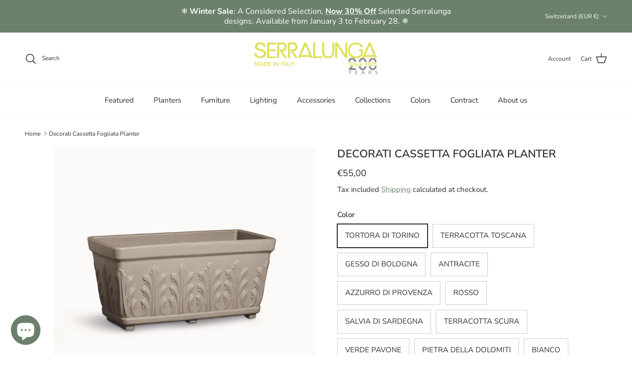

--- FILE ---
content_type: text/html; charset=utf-8
request_url: https://serralunga.com/en-ch/products/decorati-cassetta-fogliata-planter
body_size: 45626
content:
<!doctype html>
<html class="no-js" lang="en" dir="ltr">
<head><meta charset="utf-8">
<meta name="viewport" content="width=device-width,initial-scale=1">
<title>Decorati Cassetta Fogliata Planter | Serralunga &ndash; Serralunga </title><link rel="canonical" href="https://serralunga.com/en-ch/products/decorati-cassetta-fogliata-planter"><link rel="icon" href="//serralunga.com/cdn/shop/files/favicon_32-32.png?crop=center&height=48&v=1663587773&width=48" type="image/png">
  <link rel="apple-touch-icon" href="//serralunga.com/cdn/shop/files/favicon_32-32.png?crop=center&height=180&v=1663587773&width=180"><meta name="description" content="The Cassetta Fogliata planter by Serralunga is a traditional Italian pot. It&#39;s soft earth tone colours create a pastoral atmosphere, intertwined between the English garden and the Italian countryside."><meta property="og:site_name" content="Serralunga ">
<meta property="og:url" content="https://serralunga.com/en-ch/products/decorati-cassetta-fogliata-planter">
<meta property="og:title" content="Decorati Cassetta Fogliata Planter | Serralunga">
<meta property="og:type" content="product">
<meta property="og:description" content="The Cassetta Fogliata planter by Serralunga is a traditional Italian pot. It&#39;s soft earth tone colours create a pastoral atmosphere, intertwined between the English garden and the Italian countryside."><meta property="og:image" content="http://serralunga.com/cdn/shop/products/CASSETTAFOGLIATO-TO_5e785421-17b1-45e5-8db2-079461b1fc83.jpg?crop=center&height=1200&v=1736933172&width=1200">
  <meta property="og:image:secure_url" content="https://serralunga.com/cdn/shop/products/CASSETTAFOGLIATO-TO_5e785421-17b1-45e5-8db2-079461b1fc83.jpg?crop=center&height=1200&v=1736933172&width=1200">
  <meta property="og:image:width" content="1134">
  <meta property="og:image:height" content="1134"><meta property="og:price:amount" content="55,00">
  <meta property="og:price:currency" content="EUR"><meta name="twitter:card" content="summary_large_image">
<meta name="twitter:title" content="Decorati Cassetta Fogliata Planter | Serralunga">
<meta name="twitter:description" content="The Cassetta Fogliata planter by Serralunga is a traditional Italian pot. It&#39;s soft earth tone colours create a pastoral atmosphere, intertwined between the English garden and the Italian countryside.">
<style>@font-face {
  font-family: "Nunito Sans";
  font-weight: 400;
  font-style: normal;
  font-display: fallback;
  src: url("//serralunga.com/cdn/fonts/nunito_sans/nunitosans_n4.0276fe080df0ca4e6a22d9cb55aed3ed5ba6b1da.woff2") format("woff2"),
       url("//serralunga.com/cdn/fonts/nunito_sans/nunitosans_n4.b4964bee2f5e7fd9c3826447e73afe2baad607b7.woff") format("woff");
}
@font-face {
  font-family: "Nunito Sans";
  font-weight: 700;
  font-style: normal;
  font-display: fallback;
  src: url("//serralunga.com/cdn/fonts/nunito_sans/nunitosans_n7.25d963ed46da26098ebeab731e90d8802d989fa5.woff2") format("woff2"),
       url("//serralunga.com/cdn/fonts/nunito_sans/nunitosans_n7.d32e3219b3d2ec82285d3027bd673efc61a996c8.woff") format("woff");
}
@font-face {
  font-family: "Nunito Sans";
  font-weight: 500;
  font-style: normal;
  font-display: fallback;
  src: url("//serralunga.com/cdn/fonts/nunito_sans/nunitosans_n5.6fc0ed1feb3fc393c40619f180fc49c4d0aae0db.woff2") format("woff2"),
       url("//serralunga.com/cdn/fonts/nunito_sans/nunitosans_n5.2c84830b46099cbcc1095f30e0957b88b914e50a.woff") format("woff");
}
@font-face {
  font-family: "Nunito Sans";
  font-weight: 400;
  font-style: italic;
  font-display: fallback;
  src: url("//serralunga.com/cdn/fonts/nunito_sans/nunitosans_i4.6e408730afac1484cf297c30b0e67c86d17fc586.woff2") format("woff2"),
       url("//serralunga.com/cdn/fonts/nunito_sans/nunitosans_i4.c9b6dcbfa43622b39a5990002775a8381942ae38.woff") format("woff");
}
@font-face {
  font-family: "Nunito Sans";
  font-weight: 700;
  font-style: italic;
  font-display: fallback;
  src: url("//serralunga.com/cdn/fonts/nunito_sans/nunitosans_i7.8c1124729eec046a321e2424b2acf328c2c12139.woff2") format("woff2"),
       url("//serralunga.com/cdn/fonts/nunito_sans/nunitosans_i7.af4cda04357273e0996d21184432bcb14651a64d.woff") format("woff");
}
@font-face {
  font-family: "Nunito Sans";
  font-weight: 600;
  font-style: normal;
  font-display: fallback;
  src: url("//serralunga.com/cdn/fonts/nunito_sans/nunitosans_n6.6e9464eba570101a53130c8130a9e17a8eb55c21.woff2") format("woff2"),
       url("//serralunga.com/cdn/fonts/nunito_sans/nunitosans_n6.25a0ac0c0a8a26038c7787054dd6058dfbc20fa8.woff") format("woff");
}
@font-face {
  font-family: "Open Sans";
  font-weight: 400;
  font-style: normal;
  font-display: fallback;
  src: url("//serralunga.com/cdn/fonts/open_sans/opensans_n4.c32e4d4eca5273f6d4ee95ddf54b5bbb75fc9b61.woff2") format("woff2"),
       url("//serralunga.com/cdn/fonts/open_sans/opensans_n4.5f3406f8d94162b37bfa232b486ac93ee892406d.woff") format("woff");
}
@font-face {
  font-family: "Nunito Sans";
  font-weight: 400;
  font-style: normal;
  font-display: fallback;
  src: url("//serralunga.com/cdn/fonts/nunito_sans/nunitosans_n4.0276fe080df0ca4e6a22d9cb55aed3ed5ba6b1da.woff2") format("woff2"),
       url("//serralunga.com/cdn/fonts/nunito_sans/nunitosans_n4.b4964bee2f5e7fd9c3826447e73afe2baad607b7.woff") format("woff");
}
@font-face {
  font-family: "Nunito Sans";
  font-weight: 600;
  font-style: normal;
  font-display: fallback;
  src: url("//serralunga.com/cdn/fonts/nunito_sans/nunitosans_n6.6e9464eba570101a53130c8130a9e17a8eb55c21.woff2") format("woff2"),
       url("//serralunga.com/cdn/fonts/nunito_sans/nunitosans_n6.25a0ac0c0a8a26038c7787054dd6058dfbc20fa8.woff") format("woff");
}
:root {
  --page-container-width:          1480px;
  --reading-container-width:       720px;
  --divider-opacity:               0.14;
  --gutter-large:                  30px;
  --gutter-desktop:                20px;
  --gutter-mobile:                 16px;
  --section-padding:               50px;
  --larger-section-padding:        80px;
  --larger-section-padding-mobile: 60px;
  --largest-section-padding:       110px;
  --aos-animate-duration:          0.6s;

  --base-font-family:              "Nunito Sans", sans-serif;
  --base-font-weight:              400;
  --base-font-style:               normal;
  --heading-font-family:           "Nunito Sans", sans-serif;
  --heading-font-weight:           600;
  --heading-font-style:            normal;
  --heading-font-letter-spacing:   normal;
  --logo-font-family:              "Open Sans", sans-serif;
  --logo-font-weight:              400;
  --logo-font-style:               normal;
  --nav-font-family:               "Nunito Sans", sans-serif;
  --nav-font-weight:               400;
  --nav-font-style:                normal;

  --base-text-size:15px;
  --base-line-height:              1.6;
  --input-text-size:16px;
  --smaller-text-size-1:12px;
  --smaller-text-size-2:14px;
  --smaller-text-size-3:12px;
  --smaller-text-size-4:11px;
  --larger-text-size:22px;
  --super-large-text-size:39px;
  --super-large-mobile-text-size:18px;
  --larger-mobile-text-size:18px;
  --logo-text-size:24px;--btn-letter-spacing: 0.08em;
    --btn-text-transform: uppercase;
    --button-text-size: 13px;
    --quickbuy-button-text-size: 13;
    --small-feature-link-font-size: 0.75em;
    --input-btn-padding-top: 1.2em;
    --input-btn-padding-bottom: 1.2em;--heading-text-transform:uppercase;
  --nav-text-size:                      15px;
  --mobile-menu-font-weight:            600;

  --body-bg-color:                      255 255 255;
  --bg-color:                           255 255 255;
  --body-text-color:                    46 45 42;
  --text-color:                         46 45 42;

  --header-text-col:                    #2e2d2a;--header-text-hover-col:             var(--main-nav-link-hover-col);--header-bg-col:                     #ffffff;
  --heading-color:                     46 45 42;
  --body-heading-color:                46 45 42;
  --heading-divider-col:               #f1f1f1;

  --logo-col:                          #d8e244;
  --main-nav-bg:                       #ffffff;
  --main-nav-link-col:                 #2e2d2a;
  --main-nav-link-hover-col:           #6b816c;
  --main-nav-link-featured-col:        #d8e244;

  --link-color:                        107 129 108;
  --body-link-color:                   107 129 108;

  --btn-bg-color:                        107 129 108;
  --btn-bg-hover-color:                  107 129 108;
  --btn-border-color:                    107 129 108;
  --btn-border-hover-color:              107 129 108;
  --btn-text-color:                      255 255 255;
  --btn-text-hover-color:                255 255 255;--btn-alt-bg-color:                    255 255 255;
  --btn-alt-text-color:                  35 35 35;
  --btn-alt-border-color:                35 35 35;
  --btn-alt-border-hover-color:          35 35 35;--btn-ter-bg-color:                    235 235 235;
  --btn-ter-text-color:                  0 0 0;
  --btn-ter-bg-hover-color:              107 129 108;
  --btn-ter-text-hover-color:            255 255 255;--btn-border-radius: 0;
    --btn-inspired-border-radius: 0;--color-scheme-default:                             #ffffff;
  --color-scheme-default-color:                       255 255 255;
  --color-scheme-default-text-color:                  46 45 42;
  --color-scheme-default-head-color:                  46 45 42;
  --color-scheme-default-link-color:                  107 129 108;
  --color-scheme-default-btn-text-color:              255 255 255;
  --color-scheme-default-btn-text-hover-color:        255 255 255;
  --color-scheme-default-btn-bg-color:                107 129 108;
  --color-scheme-default-btn-bg-hover-color:          107 129 108;
  --color-scheme-default-btn-border-color:            107 129 108;
  --color-scheme-default-btn-border-hover-color:      107 129 108;
  --color-scheme-default-btn-alt-text-color:          35 35 35;
  --color-scheme-default-btn-alt-bg-color:            255 255 255;
  --color-scheme-default-btn-alt-border-color:        35 35 35;
  --color-scheme-default-btn-alt-border-hover-color:  35 35 35;

  --color-scheme-1:                             #f1f1f1;
  --color-scheme-1-color:                       241 241 241;
  --color-scheme-1-text-color:                  52 52 52;
  --color-scheme-1-head-color:                  52 52 52;
  --color-scheme-1-link-color:                  52 52 52;
  --color-scheme-1-btn-text-color:              255 255 255;
  --color-scheme-1-btn-text-hover-color:        255 255 255;
  --color-scheme-1-btn-bg-color:                35 35 35;
  --color-scheme-1-btn-bg-hover-color:          0 0 0;
  --color-scheme-1-btn-border-color:            35 35 35;
  --color-scheme-1-btn-border-hover-color:      0 0 0;
  --color-scheme-1-btn-alt-text-color:          35 35 35;
  --color-scheme-1-btn-alt-bg-color:            255 255 255;
  --color-scheme-1-btn-alt-border-color:        35 35 35;
  --color-scheme-1-btn-alt-border-hover-color:  35 35 35;

  --color-scheme-2:                             #6b816c;
  --color-scheme-2-color:                       107 129 108;
  --color-scheme-2-text-color:                  255 255 255;
  --color-scheme-2-head-color:                  255 255 255;
  --color-scheme-2-link-color:                  255 255 255;
  --color-scheme-2-btn-text-color:              255 255 255;
  --color-scheme-2-btn-text-hover-color:        255 255 255;
  --color-scheme-2-btn-bg-color:                35 35 35;
  --color-scheme-2-btn-bg-hover-color:          0 0 0;
  --color-scheme-2-btn-border-color:            35 35 35;
  --color-scheme-2-btn-border-hover-color:      0 0 0;
  --color-scheme-2-btn-alt-text-color:          35 35 35;
  --color-scheme-2-btn-alt-bg-color:            255 255 255;
  --color-scheme-2-btn-alt-border-color:        35 35 35;
  --color-scheme-2-btn-alt-border-hover-color:  35 35 35;

  /* Shop Pay payment terms */
  --payment-terms-background-color:    #ffffff;--quickbuy-bg: 241 241 241;--body-input-background-color:       rgb(var(--body-bg-color));
  --input-background-color:            rgb(var(--body-bg-color));
  --body-input-text-color:             var(--body-text-color);
  --input-text-color:                  var(--body-text-color);
  --body-input-border-color:           rgb(203, 203, 202);
  --input-border-color:                rgb(203, 203, 202);
  --input-border-color-hover:          rgb(140, 140, 138);
  --input-border-color-active:         rgb(46, 45, 42);

  --swatch-cross-svg:                  url("data:image/svg+xml,%3Csvg xmlns='http://www.w3.org/2000/svg' width='240' height='240' viewBox='0 0 24 24' fill='none' stroke='rgb(203, 203, 202)' stroke-width='0.09' preserveAspectRatio='none' %3E%3Cline x1='24' y1='0' x2='0' y2='24'%3E%3C/line%3E%3C/svg%3E");
  --swatch-cross-hover:                url("data:image/svg+xml,%3Csvg xmlns='http://www.w3.org/2000/svg' width='240' height='240' viewBox='0 0 24 24' fill='none' stroke='rgb(140, 140, 138)' stroke-width='0.09' preserveAspectRatio='none' %3E%3Cline x1='24' y1='0' x2='0' y2='24'%3E%3C/line%3E%3C/svg%3E");
  --swatch-cross-active:               url("data:image/svg+xml,%3Csvg xmlns='http://www.w3.org/2000/svg' width='240' height='240' viewBox='0 0 24 24' fill='none' stroke='rgb(46, 45, 42)' stroke-width='0.09' preserveAspectRatio='none' %3E%3Cline x1='24' y1='0' x2='0' y2='24'%3E%3C/line%3E%3C/svg%3E");

  --footer-divider-col:                #f1f1f1;
  --footer-text-col:                   46 45 42;
  --footer-heading-col:                46 45 42;
  --footer-bg-col:                     241 241 241;--product-label-overlay-justify: flex-start;--product-label-overlay-align: flex-start;--product-label-overlay-reduction-text:   #ffffff;
  --product-label-overlay-reduction-bg:     #ac3e30;
  --product-label-overlay-reduction-text-weight: 600;
  --product-label-overlay-stock-text:       #ffffff;
  --product-label-overlay-stock-bg:         #6b816c;
  --product-label-overlay-new-text:         #ffffff;
  --product-label-overlay-new-bg:           #d8bead;
  --product-label-overlay-meta-text:        #ffffff;
  --product-label-overlay-meta-bg:          #6b816c;
  --product-label-sale-text:                #ac3e30;
  --product-label-sold-text:                #2e2d2a;
  --product-label-preorder-text:            #6b816c;

  --product-block-crop-align:               center;

  
  --product-block-price-align:              center;
  --product-block-price-item-margin-start:  .25rem;
  --product-block-price-item-margin-end:    .25rem;
  

  

  --collection-block-image-position:   center center;

  --swatch-picker-image-size:          50px;
  --swatch-crop-align:                 center center;

  --image-overlay-text-color:          255 255 255;--image-overlay-bg:                  rgba(48, 48, 48, 0.3);
  --image-overlay-shadow-start:        rgb(0 0 0 / 0.4);
  --image-overlay-box-opacity:         0.6;--product-inventory-ok-box-color:            #f1f1f1;
  --product-inventory-ok-text-color:           #6b816c;
  --product-inventory-ok-icon-box-fill-color:  #fff;
  --product-inventory-low-box-color:           #f1f1f1;
  --product-inventory-low-text-color:          #ffffff;
  --product-inventory-low-icon-box-fill-color: #fff;
  --product-inventory-low-text-color-channels: 107, 129, 108;
  --product-inventory-ok-text-color-channels:  255, 255, 255;

  --rating-star-color: 216 226 68;--overlay-align-left: start;
    --overlay-align-right: end;}html[dir=rtl] {
  --overlay-right-text-m-left: 0;
  --overlay-right-text-m-right: auto;
  --overlay-left-shadow-left-left: 15%;
  --overlay-left-shadow-left-right: -50%;
  --overlay-left-shadow-right-left: -85%;
  --overlay-left-shadow-right-right: 0;
}::selection {
    background: rgb(var(--body-heading-color));
    color: rgb(var(--body-bg-color));
  }
  ::-moz-selection {
    background: rgb(var(--body-heading-color));
    color: rgb(var(--body-bg-color));
  }.use-color-scheme--default {
  --product-label-sale-text:           #ac3e30;
  --product-label-sold-text:           #2e2d2a;
  --product-label-preorder-text:       #6b816c;
  --input-background-color:            rgb(var(--body-bg-color));
  --input-text-color:                  var(--body-input-text-color);
  --input-border-color:                rgb(203, 203, 202);
  --input-border-color-hover:          rgb(140, 140, 138);
  --input-border-color-active:         rgb(46, 45, 42);
}</style>

  <link href="//serralunga.com/cdn/shop/t/14/assets/main.css?v=172312757779536793001750319454" rel="stylesheet" type="text/css" media="all" />
<link rel="preload" as="font" href="//serralunga.com/cdn/fonts/nunito_sans/nunitosans_n4.0276fe080df0ca4e6a22d9cb55aed3ed5ba6b1da.woff2" type="font/woff2" crossorigin><link rel="preload" as="font" href="//serralunga.com/cdn/fonts/nunito_sans/nunitosans_n6.6e9464eba570101a53130c8130a9e17a8eb55c21.woff2" type="font/woff2" crossorigin><script>
    document.documentElement.className = document.documentElement.className.replace('no-js', 'js');

    window.theme = {
      info: {
        name: 'Symmetry',
        version: '8.0.0'
      },
      device: {
        hasTouch: window.matchMedia('(any-pointer: coarse)').matches,
        hasHover: window.matchMedia('(hover: hover)').matches
      },
      mediaQueries: {
        md: '(min-width: 768px)',
        productMediaCarouselBreak: '(min-width: 1041px)'
      },
      routes: {
        base: 'https://serralunga.com',
        cart: '/en-ch/cart',
        cartAdd: '/en-ch/cart/add.js',
        cartUpdate: '/en-ch/cart/update.js',
        predictiveSearch: '/en-ch/search/suggest'
      },
      strings: {
        cartTermsConfirmation: "You must agree to the terms and conditions before continuing.",
        cartItemsQuantityError: "You can only add [QUANTITY] of this item to your cart.",
        generalSearchViewAll: "View all search results",
        noStock: "Sold out",
        noVariant: "Unavailable",
        productsProductChooseA: "Choose a",
        generalSearchPages: "Pages",
        generalSearchNoResultsWithoutTerms: "Sorry, we couldnʼt find any results",
        shippingCalculator: {
          singleRate: "There is one shipping rate for this destination:",
          multipleRates: "There are multiple shipping rates for this destination:",
          noRates: "We do not ship to this destination."
        },
        regularPrice: "Regular price",
        salePrice: "Sale price"
      },
      settings: {
        moneyWithCurrencyFormat: "€{{amount_with_comma_separator}} EUR",
        cartType: "drawer",
        afterAddToCart: "page",
        quickbuyStyle: "off",
        externalLinksNewTab: true,
        internalLinksSmoothScroll: true
      }
    }

    theme.inlineNavigationCheck = function() {
      var pageHeader = document.querySelector('.pageheader'),
          inlineNavContainer = pageHeader.querySelector('.logo-area__left__inner'),
          inlineNav = inlineNavContainer.querySelector('.navigation--left');
      if (inlineNav && getComputedStyle(inlineNav).display != 'none') {
        var inlineMenuCentered = document.querySelector('.pageheader--layout-inline-menu-center'),
            logoContainer = document.querySelector('.logo-area__middle__inner');
        if(inlineMenuCentered) {
          var rightWidth = document.querySelector('.logo-area__right__inner').clientWidth,
              middleWidth = logoContainer.clientWidth,
              logoArea = document.querySelector('.logo-area'),
              computedLogoAreaStyle = getComputedStyle(logoArea),
              logoAreaInnerWidth = logoArea.clientWidth - Math.ceil(parseFloat(computedLogoAreaStyle.paddingLeft)) - Math.ceil(parseFloat(computedLogoAreaStyle.paddingRight)),
              availableNavWidth = logoAreaInnerWidth - Math.max(rightWidth, middleWidth) * 2 - 40;
          inlineNavContainer.style.maxWidth = availableNavWidth + 'px';
        }

        var firstInlineNavLink = inlineNav.querySelector('.navigation__item:first-child'),
            lastInlineNavLink = inlineNav.querySelector('.navigation__item:last-child');
        if (lastInlineNavLink) {
          var inlineNavWidth = null;
          if(document.querySelector('html[dir=rtl]')) {
            inlineNavWidth = firstInlineNavLink.offsetLeft - lastInlineNavLink.offsetLeft + firstInlineNavLink.offsetWidth;
          } else {
            inlineNavWidth = lastInlineNavLink.offsetLeft - firstInlineNavLink.offsetLeft + lastInlineNavLink.offsetWidth;
          }
          if (inlineNavContainer.offsetWidth >= inlineNavWidth) {
            pageHeader.classList.add('pageheader--layout-inline-permitted');
            var tallLogo = logoContainer.clientHeight > lastInlineNavLink.clientHeight + 20;
            if (tallLogo) {
              inlineNav.classList.add('navigation--tight-underline');
            } else {
              inlineNav.classList.remove('navigation--tight-underline');
            }
          } else {
            pageHeader.classList.remove('pageheader--layout-inline-permitted');
          }
        }
      }
    };

    theme.setInitialHeaderHeightProperty = () => {
      const section = document.querySelector('.section-header');
      if (section) {
        document.documentElement.style.setProperty('--theme-header-height', Math.ceil(section.clientHeight) + 'px');
      }
    };
  </script>

  <script src="//serralunga.com/cdn/shop/t/14/assets/main.js?v=150891663519462644191750319454" defer></script>
    <script src="//serralunga.com/cdn/shop/t/14/assets/animate-on-scroll.js?v=15249566486942820451750319454" defer></script>
    <link href="//serralunga.com/cdn/shop/t/14/assets/animate-on-scroll.css?v=135962721104954213331750319453" rel="stylesheet" type="text/css" media="all" />
  

  <script>window.performance && window.performance.mark && window.performance.mark('shopify.content_for_header.start');</script><meta name="google-site-verification" content="TN54N1jZDET7d90HZujH-tsFr3mBnsFhy7eRmnX_0PE">
<meta name="facebook-domain-verification" content="ooqzalo7ymupedovrx2d4pu9rbzedl">
<meta id="shopify-digital-wallet" name="shopify-digital-wallet" content="/58737754249/digital_wallets/dialog">
<meta name="shopify-checkout-api-token" content="34162fc1abc3d4864c6a16b37ff2c491">
<meta id="in-context-paypal-metadata" data-shop-id="58737754249" data-venmo-supported="false" data-environment="production" data-locale="en_US" data-paypal-v4="true" data-currency="EUR">
<link rel="alternate" hreflang="x-default" href="https://serralunga.com/products/decorati-cassetta-fogliata-planter">
<link rel="alternate" hreflang="en" href="https://serralunga.com/products/decorati-cassetta-fogliata-planter">
<link rel="alternate" hreflang="it" href="https://serralunga.com/it/products/decorati-cassetta-fogliata-planter">
<link rel="alternate" hreflang="en-FR" href="https://serralunga.com/en-fr/products/decorati-cassetta-fogliata-planter">
<link rel="alternate" hreflang="en-DE" href="https://serralunga.com/en-de/products/decorati-cassetta-fogliata-planter">
<link rel="alternate" hreflang="en-CH" href="https://serralunga.com/en-ch/products/decorati-cassetta-fogliata-planter">
<link rel="alternate" hreflang="en-GB" href="https://serralunga.com/en-gb/products/decorati-cassetta-fogliata-planter">
<link rel="alternate" type="application/json+oembed" href="https://serralunga.com/en-ch/products/decorati-cassetta-fogliata-planter.oembed">
<script async="async" src="/checkouts/internal/preloads.js?locale=en-CH"></script>
<link rel="preconnect" href="https://shop.app" crossorigin="anonymous">
<script async="async" src="https://shop.app/checkouts/internal/preloads.js?locale=en-CH&shop_id=58737754249" crossorigin="anonymous"></script>
<script id="apple-pay-shop-capabilities" type="application/json">{"shopId":58737754249,"countryCode":"IT","currencyCode":"EUR","merchantCapabilities":["supports3DS"],"merchantId":"gid:\/\/shopify\/Shop\/58737754249","merchantName":"Serralunga ","requiredBillingContactFields":["postalAddress","email","phone"],"requiredShippingContactFields":["postalAddress","email","phone"],"shippingType":"shipping","supportedNetworks":["visa","maestro","masterCard","amex"],"total":{"type":"pending","label":"Serralunga ","amount":"1.00"},"shopifyPaymentsEnabled":true,"supportsSubscriptions":true}</script>
<script id="shopify-features" type="application/json">{"accessToken":"34162fc1abc3d4864c6a16b37ff2c491","betas":["rich-media-storefront-analytics"],"domain":"serralunga.com","predictiveSearch":true,"shopId":58737754249,"locale":"en"}</script>
<script>var Shopify = Shopify || {};
Shopify.shop = "serralunga-1825.myshopify.com";
Shopify.locale = "en";
Shopify.currency = {"active":"EUR","rate":"1.0"};
Shopify.country = "CH";
Shopify.theme = {"name":"Symmetry 7.1.2 JULY 2025","id":183316611410,"schema_name":"Symmetry","schema_version":"8.0.0","theme_store_id":568,"role":"main"};
Shopify.theme.handle = "null";
Shopify.theme.style = {"id":null,"handle":null};
Shopify.cdnHost = "serralunga.com/cdn";
Shopify.routes = Shopify.routes || {};
Shopify.routes.root = "/en-ch/";</script>
<script type="module">!function(o){(o.Shopify=o.Shopify||{}).modules=!0}(window);</script>
<script>!function(o){function n(){var o=[];function n(){o.push(Array.prototype.slice.apply(arguments))}return n.q=o,n}var t=o.Shopify=o.Shopify||{};t.loadFeatures=n(),t.autoloadFeatures=n()}(window);</script>
<script>
  window.ShopifyPay = window.ShopifyPay || {};
  window.ShopifyPay.apiHost = "shop.app\/pay";
  window.ShopifyPay.redirectState = null;
</script>
<script id="shop-js-analytics" type="application/json">{"pageType":"product"}</script>
<script defer="defer" async type="module" src="//serralunga.com/cdn/shopifycloud/shop-js/modules/v2/client.init-shop-cart-sync_BdyHc3Nr.en.esm.js"></script>
<script defer="defer" async type="module" src="//serralunga.com/cdn/shopifycloud/shop-js/modules/v2/chunk.common_Daul8nwZ.esm.js"></script>
<script type="module">
  await import("//serralunga.com/cdn/shopifycloud/shop-js/modules/v2/client.init-shop-cart-sync_BdyHc3Nr.en.esm.js");
await import("//serralunga.com/cdn/shopifycloud/shop-js/modules/v2/chunk.common_Daul8nwZ.esm.js");

  window.Shopify.SignInWithShop?.initShopCartSync?.({"fedCMEnabled":true,"windoidEnabled":true});

</script>
<script>
  window.Shopify = window.Shopify || {};
  if (!window.Shopify.featureAssets) window.Shopify.featureAssets = {};
  window.Shopify.featureAssets['shop-js'] = {"shop-cart-sync":["modules/v2/client.shop-cart-sync_QYOiDySF.en.esm.js","modules/v2/chunk.common_Daul8nwZ.esm.js"],"init-fed-cm":["modules/v2/client.init-fed-cm_DchLp9rc.en.esm.js","modules/v2/chunk.common_Daul8nwZ.esm.js"],"shop-button":["modules/v2/client.shop-button_OV7bAJc5.en.esm.js","modules/v2/chunk.common_Daul8nwZ.esm.js"],"init-windoid":["modules/v2/client.init-windoid_DwxFKQ8e.en.esm.js","modules/v2/chunk.common_Daul8nwZ.esm.js"],"shop-cash-offers":["modules/v2/client.shop-cash-offers_DWtL6Bq3.en.esm.js","modules/v2/chunk.common_Daul8nwZ.esm.js","modules/v2/chunk.modal_CQq8HTM6.esm.js"],"shop-toast-manager":["modules/v2/client.shop-toast-manager_CX9r1SjA.en.esm.js","modules/v2/chunk.common_Daul8nwZ.esm.js"],"init-shop-email-lookup-coordinator":["modules/v2/client.init-shop-email-lookup-coordinator_UhKnw74l.en.esm.js","modules/v2/chunk.common_Daul8nwZ.esm.js"],"pay-button":["modules/v2/client.pay-button_DzxNnLDY.en.esm.js","modules/v2/chunk.common_Daul8nwZ.esm.js"],"avatar":["modules/v2/client.avatar_BTnouDA3.en.esm.js"],"init-shop-cart-sync":["modules/v2/client.init-shop-cart-sync_BdyHc3Nr.en.esm.js","modules/v2/chunk.common_Daul8nwZ.esm.js"],"shop-login-button":["modules/v2/client.shop-login-button_D8B466_1.en.esm.js","modules/v2/chunk.common_Daul8nwZ.esm.js","modules/v2/chunk.modal_CQq8HTM6.esm.js"],"init-customer-accounts-sign-up":["modules/v2/client.init-customer-accounts-sign-up_C8fpPm4i.en.esm.js","modules/v2/client.shop-login-button_D8B466_1.en.esm.js","modules/v2/chunk.common_Daul8nwZ.esm.js","modules/v2/chunk.modal_CQq8HTM6.esm.js"],"init-shop-for-new-customer-accounts":["modules/v2/client.init-shop-for-new-customer-accounts_CVTO0Ztu.en.esm.js","modules/v2/client.shop-login-button_D8B466_1.en.esm.js","modules/v2/chunk.common_Daul8nwZ.esm.js","modules/v2/chunk.modal_CQq8HTM6.esm.js"],"init-customer-accounts":["modules/v2/client.init-customer-accounts_dRgKMfrE.en.esm.js","modules/v2/client.shop-login-button_D8B466_1.en.esm.js","modules/v2/chunk.common_Daul8nwZ.esm.js","modules/v2/chunk.modal_CQq8HTM6.esm.js"],"shop-follow-button":["modules/v2/client.shop-follow-button_CkZpjEct.en.esm.js","modules/v2/chunk.common_Daul8nwZ.esm.js","modules/v2/chunk.modal_CQq8HTM6.esm.js"],"lead-capture":["modules/v2/client.lead-capture_BntHBhfp.en.esm.js","modules/v2/chunk.common_Daul8nwZ.esm.js","modules/v2/chunk.modal_CQq8HTM6.esm.js"],"checkout-modal":["modules/v2/client.checkout-modal_CfxcYbTm.en.esm.js","modules/v2/chunk.common_Daul8nwZ.esm.js","modules/v2/chunk.modal_CQq8HTM6.esm.js"],"shop-login":["modules/v2/client.shop-login_Da4GZ2H6.en.esm.js","modules/v2/chunk.common_Daul8nwZ.esm.js","modules/v2/chunk.modal_CQq8HTM6.esm.js"],"payment-terms":["modules/v2/client.payment-terms_MV4M3zvL.en.esm.js","modules/v2/chunk.common_Daul8nwZ.esm.js","modules/v2/chunk.modal_CQq8HTM6.esm.js"]};
</script>
<script>(function() {
  var isLoaded = false;
  function asyncLoad() {
    if (isLoaded) return;
    isLoaded = true;
    var urls = ["https:\/\/d23dclunsivw3h.cloudfront.net\/redirect-app.js?shop=serralunga-1825.myshopify.com","https:\/\/static.klaviyo.com\/onsite\/js\/klaviyo.js?company_id=XyzxXz\u0026shop=serralunga-1825.myshopify.com","https:\/\/cdn.commoninja.com\/sdk\/latest\/commonninja.js?shop=serralunga-1825.myshopify.com"];
    for (var i = 0; i < urls.length; i++) {
      var s = document.createElement('script');
      s.type = 'text/javascript';
      s.async = true;
      s.src = urls[i];
      var x = document.getElementsByTagName('script')[0];
      x.parentNode.insertBefore(s, x);
    }
  };
  if(window.attachEvent) {
    window.attachEvent('onload', asyncLoad);
  } else {
    window.addEventListener('load', asyncLoad, false);
  }
})();</script>
<script id="__st">var __st={"a":58737754249,"offset":3600,"reqid":"456147d4-f3df-4a8f-9b9e-b737e76bbbbd-1768969579","pageurl":"serralunga.com\/en-ch\/products\/decorati-cassetta-fogliata-planter","u":"a2dd0552d38d","p":"product","rtyp":"product","rid":7104962756745};</script>
<script>window.ShopifyPaypalV4VisibilityTracking = true;</script>
<script id="captcha-bootstrap">!function(){'use strict';const t='contact',e='account',n='new_comment',o=[[t,t],['blogs',n],['comments',n],[t,'customer']],c=[[e,'customer_login'],[e,'guest_login'],[e,'recover_customer_password'],[e,'create_customer']],r=t=>t.map((([t,e])=>`form[action*='/${t}']:not([data-nocaptcha='true']) input[name='form_type'][value='${e}']`)).join(','),a=t=>()=>t?[...document.querySelectorAll(t)].map((t=>t.form)):[];function s(){const t=[...o],e=r(t);return a(e)}const i='password',u='form_key',d=['recaptcha-v3-token','g-recaptcha-response','h-captcha-response',i],f=()=>{try{return window.sessionStorage}catch{return}},m='__shopify_v',_=t=>t.elements[u];function p(t,e,n=!1){try{const o=window.sessionStorage,c=JSON.parse(o.getItem(e)),{data:r}=function(t){const{data:e,action:n}=t;return t[m]||n?{data:e,action:n}:{data:t,action:n}}(c);for(const[e,n]of Object.entries(r))t.elements[e]&&(t.elements[e].value=n);n&&o.removeItem(e)}catch(o){console.error('form repopulation failed',{error:o})}}const l='form_type',E='cptcha';function T(t){t.dataset[E]=!0}const w=window,h=w.document,L='Shopify',v='ce_forms',y='captcha';let A=!1;((t,e)=>{const n=(g='f06e6c50-85a8-45c8-87d0-21a2b65856fe',I='https://cdn.shopify.com/shopifycloud/storefront-forms-hcaptcha/ce_storefront_forms_captcha_hcaptcha.v1.5.2.iife.js',D={infoText:'Protected by hCaptcha',privacyText:'Privacy',termsText:'Terms'},(t,e,n)=>{const o=w[L][v],c=o.bindForm;if(c)return c(t,g,e,D).then(n);var r;o.q.push([[t,g,e,D],n]),r=I,A||(h.body.append(Object.assign(h.createElement('script'),{id:'captcha-provider',async:!0,src:r})),A=!0)});var g,I,D;w[L]=w[L]||{},w[L][v]=w[L][v]||{},w[L][v].q=[],w[L][y]=w[L][y]||{},w[L][y].protect=function(t,e){n(t,void 0,e),T(t)},Object.freeze(w[L][y]),function(t,e,n,w,h,L){const[v,y,A,g]=function(t,e,n){const i=e?o:[],u=t?c:[],d=[...i,...u],f=r(d),m=r(i),_=r(d.filter((([t,e])=>n.includes(e))));return[a(f),a(m),a(_),s()]}(w,h,L),I=t=>{const e=t.target;return e instanceof HTMLFormElement?e:e&&e.form},D=t=>v().includes(t);t.addEventListener('submit',(t=>{const e=I(t);if(!e)return;const n=D(e)&&!e.dataset.hcaptchaBound&&!e.dataset.recaptchaBound,o=_(e),c=g().includes(e)&&(!o||!o.value);(n||c)&&t.preventDefault(),c&&!n&&(function(t){try{if(!f())return;!function(t){const e=f();if(!e)return;const n=_(t);if(!n)return;const o=n.value;o&&e.removeItem(o)}(t);const e=Array.from(Array(32),(()=>Math.random().toString(36)[2])).join('');!function(t,e){_(t)||t.append(Object.assign(document.createElement('input'),{type:'hidden',name:u})),t.elements[u].value=e}(t,e),function(t,e){const n=f();if(!n)return;const o=[...t.querySelectorAll(`input[type='${i}']`)].map((({name:t})=>t)),c=[...d,...o],r={};for(const[a,s]of new FormData(t).entries())c.includes(a)||(r[a]=s);n.setItem(e,JSON.stringify({[m]:1,action:t.action,data:r}))}(t,e)}catch(e){console.error('failed to persist form',e)}}(e),e.submit())}));const S=(t,e)=>{t&&!t.dataset[E]&&(n(t,e.some((e=>e===t))),T(t))};for(const o of['focusin','change'])t.addEventListener(o,(t=>{const e=I(t);D(e)&&S(e,y())}));const B=e.get('form_key'),M=e.get(l),P=B&&M;t.addEventListener('DOMContentLoaded',(()=>{const t=y();if(P)for(const e of t)e.elements[l].value===M&&p(e,B);[...new Set([...A(),...v().filter((t=>'true'===t.dataset.shopifyCaptcha))])].forEach((e=>S(e,t)))}))}(h,new URLSearchParams(w.location.search),n,t,e,['guest_login'])})(!0,!0)}();</script>
<script integrity="sha256-4kQ18oKyAcykRKYeNunJcIwy7WH5gtpwJnB7kiuLZ1E=" data-source-attribution="shopify.loadfeatures" defer="defer" src="//serralunga.com/cdn/shopifycloud/storefront/assets/storefront/load_feature-a0a9edcb.js" crossorigin="anonymous"></script>
<script crossorigin="anonymous" defer="defer" src="//serralunga.com/cdn/shopifycloud/storefront/assets/shopify_pay/storefront-65b4c6d7.js?v=20250812"></script>
<script data-source-attribution="shopify.dynamic_checkout.dynamic.init">var Shopify=Shopify||{};Shopify.PaymentButton=Shopify.PaymentButton||{isStorefrontPortableWallets:!0,init:function(){window.Shopify.PaymentButton.init=function(){};var t=document.createElement("script");t.src="https://serralunga.com/cdn/shopifycloud/portable-wallets/latest/portable-wallets.en.js",t.type="module",document.head.appendChild(t)}};
</script>
<script data-source-attribution="shopify.dynamic_checkout.buyer_consent">
  function portableWalletsHideBuyerConsent(e){var t=document.getElementById("shopify-buyer-consent"),n=document.getElementById("shopify-subscription-policy-button");t&&n&&(t.classList.add("hidden"),t.setAttribute("aria-hidden","true"),n.removeEventListener("click",e))}function portableWalletsShowBuyerConsent(e){var t=document.getElementById("shopify-buyer-consent"),n=document.getElementById("shopify-subscription-policy-button");t&&n&&(t.classList.remove("hidden"),t.removeAttribute("aria-hidden"),n.addEventListener("click",e))}window.Shopify?.PaymentButton&&(window.Shopify.PaymentButton.hideBuyerConsent=portableWalletsHideBuyerConsent,window.Shopify.PaymentButton.showBuyerConsent=portableWalletsShowBuyerConsent);
</script>
<script data-source-attribution="shopify.dynamic_checkout.cart.bootstrap">document.addEventListener("DOMContentLoaded",(function(){function t(){return document.querySelector("shopify-accelerated-checkout-cart, shopify-accelerated-checkout")}if(t())Shopify.PaymentButton.init();else{new MutationObserver((function(e,n){t()&&(Shopify.PaymentButton.init(),n.disconnect())})).observe(document.body,{childList:!0,subtree:!0})}}));
</script>
<script id='scb4127' type='text/javascript' async='' src='https://serralunga.com/cdn/shopifycloud/privacy-banner/storefront-banner.js'></script><link id="shopify-accelerated-checkout-styles" rel="stylesheet" media="screen" href="https://serralunga.com/cdn/shopifycloud/portable-wallets/latest/accelerated-checkout-backwards-compat.css" crossorigin="anonymous">
<style id="shopify-accelerated-checkout-cart">
        #shopify-buyer-consent {
  margin-top: 1em;
  display: inline-block;
  width: 100%;
}

#shopify-buyer-consent.hidden {
  display: none;
}

#shopify-subscription-policy-button {
  background: none;
  border: none;
  padding: 0;
  text-decoration: underline;
  font-size: inherit;
  cursor: pointer;
}

#shopify-subscription-policy-button::before {
  box-shadow: none;
}

      </style>
<script id="sections-script" data-sections="related-products,footer" defer="defer" src="//serralunga.com/cdn/shop/t/14/compiled_assets/scripts.js?v=1292"></script>
<script>window.performance && window.performance.mark && window.performance.mark('shopify.content_for_header.end');</script>
<!-- CC Custom Head Start --><!-- CC Custom Head End --><!-- BEGIN app block: shopify://apps/klaviyo-email-marketing-sms/blocks/klaviyo-onsite-embed/2632fe16-c075-4321-a88b-50b567f42507 -->












  <script async src="https://static.klaviyo.com/onsite/js/XyzxXz/klaviyo.js?company_id=XyzxXz"></script>
  <script>!function(){if(!window.klaviyo){window._klOnsite=window._klOnsite||[];try{window.klaviyo=new Proxy({},{get:function(n,i){return"push"===i?function(){var n;(n=window._klOnsite).push.apply(n,arguments)}:function(){for(var n=arguments.length,o=new Array(n),w=0;w<n;w++)o[w]=arguments[w];var t="function"==typeof o[o.length-1]?o.pop():void 0,e=new Promise((function(n){window._klOnsite.push([i].concat(o,[function(i){t&&t(i),n(i)}]))}));return e}}})}catch(n){window.klaviyo=window.klaviyo||[],window.klaviyo.push=function(){var n;(n=window._klOnsite).push.apply(n,arguments)}}}}();</script>

  
    <script id="viewed_product">
      if (item == null) {
        var _learnq = _learnq || [];

        var MetafieldReviews = null
        var MetafieldYotpoRating = null
        var MetafieldYotpoCount = null
        var MetafieldLooxRating = null
        var MetafieldLooxCount = null
        var okendoProduct = null
        var okendoProductReviewCount = null
        var okendoProductReviewAverageValue = null
        try {
          // The following fields are used for Customer Hub recently viewed in order to add reviews.
          // This information is not part of __kla_viewed. Instead, it is part of __kla_viewed_reviewed_items
          MetafieldReviews = {};
          MetafieldYotpoRating = null
          MetafieldYotpoCount = null
          MetafieldLooxRating = null
          MetafieldLooxCount = null

          okendoProduct = null
          // If the okendo metafield is not legacy, it will error, which then requires the new json formatted data
          if (okendoProduct && 'error' in okendoProduct) {
            okendoProduct = null
          }
          okendoProductReviewCount = okendoProduct ? okendoProduct.reviewCount : null
          okendoProductReviewAverageValue = okendoProduct ? okendoProduct.reviewAverageValue : null
        } catch (error) {
          console.error('Error in Klaviyo onsite reviews tracking:', error);
        }

        var item = {
          Name: "Decorati Cassetta Fogliata Planter",
          ProductID: 7104962756745,
          Categories: ["All Planters","Decorati","Planters","Summer Collection","Traditional Italian Pots"],
          ImageURL: "https://serralunga.com/cdn/shop/products/CASSETTAFOGLIATO-TO_5e785421-17b1-45e5-8db2-079461b1fc83_grande.jpg?v=1736933172",
          URL: "https://serralunga.com/en-ch/products/decorati-cassetta-fogliata-planter",
          Brand: "Serralunga",
          Price: "€55,00",
          Value: "55,00",
          CompareAtPrice: "€0,00"
        };
        _learnq.push(['track', 'Viewed Product', item]);
        _learnq.push(['trackViewedItem', {
          Title: item.Name,
          ItemId: item.ProductID,
          Categories: item.Categories,
          ImageUrl: item.ImageURL,
          Url: item.URL,
          Metadata: {
            Brand: item.Brand,
            Price: item.Price,
            Value: item.Value,
            CompareAtPrice: item.CompareAtPrice
          },
          metafields:{
            reviews: MetafieldReviews,
            yotpo:{
              rating: MetafieldYotpoRating,
              count: MetafieldYotpoCount,
            },
            loox:{
              rating: MetafieldLooxRating,
              count: MetafieldLooxCount,
            },
            okendo: {
              rating: okendoProductReviewAverageValue,
              count: okendoProductReviewCount,
            }
          }
        }]);
      }
    </script>
  




  <script>
    window.klaviyoReviewsProductDesignMode = false
  </script>







<!-- END app block --><!-- BEGIN app block: shopify://apps/sc-easy-redirects/blocks/app/be3f8dbd-5d43-46b4-ba43-2d65046054c2 -->
    <!-- common for all pages -->
    
    
        <script src="https://cdn.shopify.com/extensions/264f3360-3201-4ab7-9087-2c63466c86a3/sc-easy-redirects-5/assets/esc-redirect-app-live-feature.js" async></script>
    




<!-- END app block --><!-- BEGIN app block: shopify://apps/xo-insert-code/blocks/insert-code-header/72017b12-3679-442e-b23c-5c62460717f5 --><!-- XO-InsertCode Header -->


<script type="text/javascript">
var _iub = _iub || [];
_iub.csConfiguration = {"askConsentAtCookiePolicyUpdate":true,"countryDetection":true,"enableFadp":true,"enableLgpd":true,"enableUspr":true,"lgpdAppliesGlobally":false,"perPurposeConsent":true,"preferenceCookie":{"expireAfter":180},"siteId":2150839,"whitelabel":false,"cookiePolicyId":83236818,"banner":{"acceptButtonColor":"#6B816C","acceptButtonDisplay":true,"backgroundColor":"#FFFFFF","closeButtonRejects":true,"customizeButtonColor":"#6B816C","customizeButtonDisplay":true,"explicitWithdrawal":true,"fontSizeBody":"12px","listPurposes":true,"linksColor":"#6B816C","ownerName":"www.serralunga.com","position":"bottom","rejectButtonDisplay":true,"showPurposesToggles":true,"showTotalNumberOfProviders":true,"textColor":"#2E2D2A"}};
_iub.csLangConfiguration = {"it":{"cookiePolicyId":83236818},"en":{"cookiePolicyId":53261425}};
</script>
<script type="text/javascript" src="//cs.iubenda.com/sync/2150839.js"></script>
<script type="text/javascript" src="//cdn.iubenda.com/cs/gpp/stub.js"></script>
<script type="text/javascript" src="//cdn.iubenda.com/cs/iubenda_cs.js" charset="UTF-8" async></script>
  
<!-- End: XO-InsertCode Header -->


<!-- END app block --><script src="https://cdn.shopify.com/extensions/e8878072-2f6b-4e89-8082-94b04320908d/inbox-1254/assets/inbox-chat-loader.js" type="text/javascript" defer="defer"></script>
<link href="https://monorail-edge.shopifysvc.com" rel="dns-prefetch">
<script>(function(){if ("sendBeacon" in navigator && "performance" in window) {try {var session_token_from_headers = performance.getEntriesByType('navigation')[0].serverTiming.find(x => x.name == '_s').description;} catch {var session_token_from_headers = undefined;}var session_cookie_matches = document.cookie.match(/_shopify_s=([^;]*)/);var session_token_from_cookie = session_cookie_matches && session_cookie_matches.length === 2 ? session_cookie_matches[1] : "";var session_token = session_token_from_headers || session_token_from_cookie || "";function handle_abandonment_event(e) {var entries = performance.getEntries().filter(function(entry) {return /monorail-edge.shopifysvc.com/.test(entry.name);});if (!window.abandonment_tracked && entries.length === 0) {window.abandonment_tracked = true;var currentMs = Date.now();var navigation_start = performance.timing.navigationStart;var payload = {shop_id: 58737754249,url: window.location.href,navigation_start,duration: currentMs - navigation_start,session_token,page_type: "product"};window.navigator.sendBeacon("https://monorail-edge.shopifysvc.com/v1/produce", JSON.stringify({schema_id: "online_store_buyer_site_abandonment/1.1",payload: payload,metadata: {event_created_at_ms: currentMs,event_sent_at_ms: currentMs}}));}}window.addEventListener('pagehide', handle_abandonment_event);}}());</script>
<script id="web-pixels-manager-setup">(function e(e,d,r,n,o){if(void 0===o&&(o={}),!Boolean(null===(a=null===(i=window.Shopify)||void 0===i?void 0:i.analytics)||void 0===a?void 0:a.replayQueue)){var i,a;window.Shopify=window.Shopify||{};var t=window.Shopify;t.analytics=t.analytics||{};var s=t.analytics;s.replayQueue=[],s.publish=function(e,d,r){return s.replayQueue.push([e,d,r]),!0};try{self.performance.mark("wpm:start")}catch(e){}var l=function(){var e={modern:/Edge?\/(1{2}[4-9]|1[2-9]\d|[2-9]\d{2}|\d{4,})\.\d+(\.\d+|)|Firefox\/(1{2}[4-9]|1[2-9]\d|[2-9]\d{2}|\d{4,})\.\d+(\.\d+|)|Chrom(ium|e)\/(9{2}|\d{3,})\.\d+(\.\d+|)|(Maci|X1{2}).+ Version\/(15\.\d+|(1[6-9]|[2-9]\d|\d{3,})\.\d+)([,.]\d+|)( \(\w+\)|)( Mobile\/\w+|) Safari\/|Chrome.+OPR\/(9{2}|\d{3,})\.\d+\.\d+|(CPU[ +]OS|iPhone[ +]OS|CPU[ +]iPhone|CPU IPhone OS|CPU iPad OS)[ +]+(15[._]\d+|(1[6-9]|[2-9]\d|\d{3,})[._]\d+)([._]\d+|)|Android:?[ /-](13[3-9]|1[4-9]\d|[2-9]\d{2}|\d{4,})(\.\d+|)(\.\d+|)|Android.+Firefox\/(13[5-9]|1[4-9]\d|[2-9]\d{2}|\d{4,})\.\d+(\.\d+|)|Android.+Chrom(ium|e)\/(13[3-9]|1[4-9]\d|[2-9]\d{2}|\d{4,})\.\d+(\.\d+|)|SamsungBrowser\/([2-9]\d|\d{3,})\.\d+/,legacy:/Edge?\/(1[6-9]|[2-9]\d|\d{3,})\.\d+(\.\d+|)|Firefox\/(5[4-9]|[6-9]\d|\d{3,})\.\d+(\.\d+|)|Chrom(ium|e)\/(5[1-9]|[6-9]\d|\d{3,})\.\d+(\.\d+|)([\d.]+$|.*Safari\/(?![\d.]+ Edge\/[\d.]+$))|(Maci|X1{2}).+ Version\/(10\.\d+|(1[1-9]|[2-9]\d|\d{3,})\.\d+)([,.]\d+|)( \(\w+\)|)( Mobile\/\w+|) Safari\/|Chrome.+OPR\/(3[89]|[4-9]\d|\d{3,})\.\d+\.\d+|(CPU[ +]OS|iPhone[ +]OS|CPU[ +]iPhone|CPU IPhone OS|CPU iPad OS)[ +]+(10[._]\d+|(1[1-9]|[2-9]\d|\d{3,})[._]\d+)([._]\d+|)|Android:?[ /-](13[3-9]|1[4-9]\d|[2-9]\d{2}|\d{4,})(\.\d+|)(\.\d+|)|Mobile Safari.+OPR\/([89]\d|\d{3,})\.\d+\.\d+|Android.+Firefox\/(13[5-9]|1[4-9]\d|[2-9]\d{2}|\d{4,})\.\d+(\.\d+|)|Android.+Chrom(ium|e)\/(13[3-9]|1[4-9]\d|[2-9]\d{2}|\d{4,})\.\d+(\.\d+|)|Android.+(UC? ?Browser|UCWEB|U3)[ /]?(15\.([5-9]|\d{2,})|(1[6-9]|[2-9]\d|\d{3,})\.\d+)\.\d+|SamsungBrowser\/(5\.\d+|([6-9]|\d{2,})\.\d+)|Android.+MQ{2}Browser\/(14(\.(9|\d{2,})|)|(1[5-9]|[2-9]\d|\d{3,})(\.\d+|))(\.\d+|)|K[Aa][Ii]OS\/(3\.\d+|([4-9]|\d{2,})\.\d+)(\.\d+|)/},d=e.modern,r=e.legacy,n=navigator.userAgent;return n.match(d)?"modern":n.match(r)?"legacy":"unknown"}(),u="modern"===l?"modern":"legacy",c=(null!=n?n:{modern:"",legacy:""})[u],f=function(e){return[e.baseUrl,"/wpm","/b",e.hashVersion,"modern"===e.buildTarget?"m":"l",".js"].join("")}({baseUrl:d,hashVersion:r,buildTarget:u}),m=function(e){var d=e.version,r=e.bundleTarget,n=e.surface,o=e.pageUrl,i=e.monorailEndpoint;return{emit:function(e){var a=e.status,t=e.errorMsg,s=(new Date).getTime(),l=JSON.stringify({metadata:{event_sent_at_ms:s},events:[{schema_id:"web_pixels_manager_load/3.1",payload:{version:d,bundle_target:r,page_url:o,status:a,surface:n,error_msg:t},metadata:{event_created_at_ms:s}}]});if(!i)return console&&console.warn&&console.warn("[Web Pixels Manager] No Monorail endpoint provided, skipping logging."),!1;try{return self.navigator.sendBeacon.bind(self.navigator)(i,l)}catch(e){}var u=new XMLHttpRequest;try{return u.open("POST",i,!0),u.setRequestHeader("Content-Type","text/plain"),u.send(l),!0}catch(e){return console&&console.warn&&console.warn("[Web Pixels Manager] Got an unhandled error while logging to Monorail."),!1}}}}({version:r,bundleTarget:l,surface:e.surface,pageUrl:self.location.href,monorailEndpoint:e.monorailEndpoint});try{o.browserTarget=l,function(e){var d=e.src,r=e.async,n=void 0===r||r,o=e.onload,i=e.onerror,a=e.sri,t=e.scriptDataAttributes,s=void 0===t?{}:t,l=document.createElement("script"),u=document.querySelector("head"),c=document.querySelector("body");if(l.async=n,l.src=d,a&&(l.integrity=a,l.crossOrigin="anonymous"),s)for(var f in s)if(Object.prototype.hasOwnProperty.call(s,f))try{l.dataset[f]=s[f]}catch(e){}if(o&&l.addEventListener("load",o),i&&l.addEventListener("error",i),u)u.appendChild(l);else{if(!c)throw new Error("Did not find a head or body element to append the script");c.appendChild(l)}}({src:f,async:!0,onload:function(){if(!function(){var e,d;return Boolean(null===(d=null===(e=window.Shopify)||void 0===e?void 0:e.analytics)||void 0===d?void 0:d.initialized)}()){var d=window.webPixelsManager.init(e)||void 0;if(d){var r=window.Shopify.analytics;r.replayQueue.forEach((function(e){var r=e[0],n=e[1],o=e[2];d.publishCustomEvent(r,n,o)})),r.replayQueue=[],r.publish=d.publishCustomEvent,r.visitor=d.visitor,r.initialized=!0}}},onerror:function(){return m.emit({status:"failed",errorMsg:"".concat(f," has failed to load")})},sri:function(e){var d=/^sha384-[A-Za-z0-9+/=]+$/;return"string"==typeof e&&d.test(e)}(c)?c:"",scriptDataAttributes:o}),m.emit({status:"loading"})}catch(e){m.emit({status:"failed",errorMsg:(null==e?void 0:e.message)||"Unknown error"})}}})({shopId: 58737754249,storefrontBaseUrl: "https://serralunga.com",extensionsBaseUrl: "https://extensions.shopifycdn.com/cdn/shopifycloud/web-pixels-manager",monorailEndpoint: "https://monorail-edge.shopifysvc.com/unstable/produce_batch",surface: "storefront-renderer",enabledBetaFlags: ["2dca8a86"],webPixelsConfigList: [{"id":"3063808338","configuration":"{\"accountID\":\"XyzxXz\",\"webPixelConfig\":\"eyJlbmFibGVBZGRlZFRvQ2FydEV2ZW50cyI6IHRydWV9\"}","eventPayloadVersion":"v1","runtimeContext":"STRICT","scriptVersion":"524f6c1ee37bacdca7657a665bdca589","type":"APP","apiClientId":123074,"privacyPurposes":["ANALYTICS","MARKETING"],"dataSharingAdjustments":{"protectedCustomerApprovalScopes":["read_customer_address","read_customer_email","read_customer_name","read_customer_personal_data","read_customer_phone"]}},{"id":"1085768018","configuration":"{\"config\":\"{\\\"pixel_id\\\":\\\"G-GRNZ61LKPD\\\",\\\"target_country\\\":\\\"IT\\\",\\\"gtag_events\\\":[{\\\"type\\\":\\\"begin_checkout\\\",\\\"action_label\\\":\\\"G-GRNZ61LKPD\\\"},{\\\"type\\\":\\\"search\\\",\\\"action_label\\\":\\\"G-GRNZ61LKPD\\\"},{\\\"type\\\":\\\"view_item\\\",\\\"action_label\\\":[\\\"G-GRNZ61LKPD\\\",\\\"MC-NFX2XJLXLC\\\"]},{\\\"type\\\":\\\"purchase\\\",\\\"action_label\\\":[\\\"G-GRNZ61LKPD\\\",\\\"MC-NFX2XJLXLC\\\"]},{\\\"type\\\":\\\"page_view\\\",\\\"action_label\\\":[\\\"G-GRNZ61LKPD\\\",\\\"MC-NFX2XJLXLC\\\"]},{\\\"type\\\":\\\"add_payment_info\\\",\\\"action_label\\\":\\\"G-GRNZ61LKPD\\\"},{\\\"type\\\":\\\"add_to_cart\\\",\\\"action_label\\\":\\\"G-GRNZ61LKPD\\\"}],\\\"enable_monitoring_mode\\\":false}\"}","eventPayloadVersion":"v1","runtimeContext":"OPEN","scriptVersion":"b2a88bafab3e21179ed38636efcd8a93","type":"APP","apiClientId":1780363,"privacyPurposes":[],"dataSharingAdjustments":{"protectedCustomerApprovalScopes":["read_customer_address","read_customer_email","read_customer_name","read_customer_personal_data","read_customer_phone"]}},{"id":"354386258","configuration":"{\"pixel_id\":\"1801987746749262\",\"pixel_type\":\"facebook_pixel\",\"metaapp_system_user_token\":\"-\"}","eventPayloadVersion":"v1","runtimeContext":"OPEN","scriptVersion":"ca16bc87fe92b6042fbaa3acc2fbdaa6","type":"APP","apiClientId":2329312,"privacyPurposes":["ANALYTICS","MARKETING","SALE_OF_DATA"],"dataSharingAdjustments":{"protectedCustomerApprovalScopes":["read_customer_address","read_customer_email","read_customer_name","read_customer_personal_data","read_customer_phone"]}},{"id":"shopify-app-pixel","configuration":"{}","eventPayloadVersion":"v1","runtimeContext":"STRICT","scriptVersion":"0450","apiClientId":"shopify-pixel","type":"APP","privacyPurposes":["ANALYTICS","MARKETING"]},{"id":"shopify-custom-pixel","eventPayloadVersion":"v1","runtimeContext":"LAX","scriptVersion":"0450","apiClientId":"shopify-pixel","type":"CUSTOM","privacyPurposes":["ANALYTICS","MARKETING"]}],isMerchantRequest: false,initData: {"shop":{"name":"Serralunga ","paymentSettings":{"currencyCode":"EUR"},"myshopifyDomain":"serralunga-1825.myshopify.com","countryCode":"IT","storefrontUrl":"https:\/\/serralunga.com\/en-ch"},"customer":null,"cart":null,"checkout":null,"productVariants":[{"price":{"amount":55.0,"currencyCode":"EUR"},"product":{"title":"Decorati Cassetta Fogliata Planter","vendor":"Serralunga","id":"7104962756745","untranslatedTitle":"Decorati Cassetta Fogliata Planter","url":"\/en-ch\/products\/decorati-cassetta-fogliata-planter","type":"pot"},"id":"41018852147337","image":{"src":"\/\/serralunga.com\/cdn\/shop\/products\/CASSETTAFOGLIATO-TO_5e785421-17b1-45e5-8db2-079461b1fc83.jpg?v=1736933172"},"sku":"450-TO","title":"TORTORA DI TORINO \/ 51,5x19,5x18,5","untranslatedTitle":"TORTORA DI TORINO \/ 51,5x19,5x18,5"},{"price":{"amount":90.0,"currencyCode":"EUR"},"product":{"title":"Decorati Cassetta Fogliata Planter","vendor":"Serralunga","id":"7104962756745","untranslatedTitle":"Decorati Cassetta Fogliata Planter","url":"\/en-ch\/products\/decorati-cassetta-fogliata-planter","type":"pot"},"id":"41018852245641","image":{"src":"\/\/serralunga.com\/cdn\/shop\/products\/CASSETTAFOGLIATO-TO_5e785421-17b1-45e5-8db2-079461b1fc83.jpg?v=1736933172"},"sku":"460-TO","title":"TORTORA DI TORINO \/ 60x30x27","untranslatedTitle":"TORTORA DI TORINO \/ 60x30x27"},{"price":{"amount":103.0,"currencyCode":"EUR"},"product":{"title":"Decorati Cassetta Fogliata Planter","vendor":"Serralunga","id":"7104962756745","untranslatedTitle":"Decorati Cassetta Fogliata Planter","url":"\/en-ch\/products\/decorati-cassetta-fogliata-planter","type":"pot"},"id":"41018852343945","image":{"src":"\/\/serralunga.com\/cdn\/shop\/products\/CASSETTAFOGLIATO-TO_5e785421-17b1-45e5-8db2-079461b1fc83.jpg?v=1736933172"},"sku":"470-TO","title":"TORTORA DI TORINO \/ 70x32x28,5","untranslatedTitle":"TORTORA DI TORINO \/ 70x32x28,5"},{"price":{"amount":55.0,"currencyCode":"EUR"},"product":{"title":"Decorati Cassetta Fogliata Planter","vendor":"Serralunga","id":"7104962756745","untranslatedTitle":"Decorati Cassetta Fogliata Planter","url":"\/en-ch\/products\/decorati-cassetta-fogliata-planter","type":"pot"},"id":"41018852180105","image":{"src":"\/\/serralunga.com\/cdn\/shop\/products\/CASSETTAFOGLIATO-T_6d8ed764-733b-456a-8065-96502b890e79.jpg?v=1736933172"},"sku":"450-T","title":"TERRACOTTA TOSCANA \/ 51,5x19,5x18,5","untranslatedTitle":"TERRACOTTA TOSCANA \/ 51,5x19,5x18,5"},{"price":{"amount":90.0,"currencyCode":"EUR"},"product":{"title":"Decorati Cassetta Fogliata Planter","vendor":"Serralunga","id":"7104962756745","untranslatedTitle":"Decorati Cassetta Fogliata Planter","url":"\/en-ch\/products\/decorati-cassetta-fogliata-planter","type":"pot"},"id":"41018852278409","image":{"src":"\/\/serralunga.com\/cdn\/shop\/products\/CASSETTAFOGLIATO-T_6d8ed764-733b-456a-8065-96502b890e79.jpg?v=1736933172"},"sku":"460-T","title":"TERRACOTTA TOSCANA \/ 60x30x27","untranslatedTitle":"TERRACOTTA TOSCANA \/ 60x30x27"},{"price":{"amount":103.0,"currencyCode":"EUR"},"product":{"title":"Decorati Cassetta Fogliata Planter","vendor":"Serralunga","id":"7104962756745","untranslatedTitle":"Decorati Cassetta Fogliata Planter","url":"\/en-ch\/products\/decorati-cassetta-fogliata-planter","type":"pot"},"id":"41018852376713","image":{"src":"\/\/serralunga.com\/cdn\/shop\/products\/CASSETTAFOGLIATO-T_6d8ed764-733b-456a-8065-96502b890e79.jpg?v=1736933172"},"sku":"470-T","title":"TERRACOTTA TOSCANA \/ 70x32x28,5","untranslatedTitle":"TERRACOTTA TOSCANA \/ 70x32x28,5"},{"price":{"amount":55.0,"currencyCode":"EUR"},"product":{"title":"Decorati Cassetta Fogliata Planter","vendor":"Serralunga","id":"7104962756745","untranslatedTitle":"Decorati Cassetta Fogliata Planter","url":"\/en-ch\/products\/decorati-cassetta-fogliata-planter","type":"pot"},"id":"41018852212873","image":{"src":"\/\/serralunga.com\/cdn\/shop\/products\/CASSETTAFOGLIATO-WH5_98a9cc57-2346-4ddc-8939-0c6599bec20a.jpg?v=1736933172"},"sku":"450-WH5","title":"GESSO DI BOLOGNA \/ 51,5x19,5x18,5","untranslatedTitle":"GESSO DI BOLOGNA \/ 51,5x19,5x18,5"},{"price":{"amount":90.0,"currencyCode":"EUR"},"product":{"title":"Decorati Cassetta Fogliata Planter","vendor":"Serralunga","id":"7104962756745","untranslatedTitle":"Decorati Cassetta Fogliata Planter","url":"\/en-ch\/products\/decorati-cassetta-fogliata-planter","type":"pot"},"id":"41018852311177","image":{"src":"\/\/serralunga.com\/cdn\/shop\/products\/CASSETTAFOGLIATO-WH5_98a9cc57-2346-4ddc-8939-0c6599bec20a.jpg?v=1736933172"},"sku":"460-WH5","title":"GESSO DI BOLOGNA \/ 60x30x27","untranslatedTitle":"GESSO DI BOLOGNA \/ 60x30x27"},{"price":{"amount":103.0,"currencyCode":"EUR"},"product":{"title":"Decorati Cassetta Fogliata Planter","vendor":"Serralunga","id":"7104962756745","untranslatedTitle":"Decorati Cassetta Fogliata Planter","url":"\/en-ch\/products\/decorati-cassetta-fogliata-planter","type":"pot"},"id":"41018852409481","image":{"src":"\/\/serralunga.com\/cdn\/shop\/products\/CASSETTAFOGLIATO-WH5_98a9cc57-2346-4ddc-8939-0c6599bec20a.jpg?v=1736933172"},"sku":"470-WH5","title":"GESSO DI BOLOGNA \/ 70x32x28,5","untranslatedTitle":"GESSO DI BOLOGNA \/ 70x32x28,5"},{"price":{"amount":55.0,"currencyCode":"EUR"},"product":{"title":"Decorati Cassetta Fogliata Planter","vendor":"Serralunga","id":"7104962756745","untranslatedTitle":"Decorati Cassetta Fogliata Planter","url":"\/en-ch\/products\/decorati-cassetta-fogliata-planter","type":"pot"},"id":"46517791195474","image":{"src":"\/\/serralunga.com\/cdn\/shop\/products\/CASSETTAFOGLIATO-TO_5e785421-17b1-45e5-8db2-079461b1fc83.jpg?v=1736933172"},"sku":"450-ANT","title":"ANTRACITE \/ 51,5x19,5x18,5","untranslatedTitle":"ANTRACITE \/ 51,5x19,5x18,5"},{"price":{"amount":90.0,"currencyCode":"EUR"},"product":{"title":"Decorati Cassetta Fogliata Planter","vendor":"Serralunga","id":"7104962756745","untranslatedTitle":"Decorati Cassetta Fogliata Planter","url":"\/en-ch\/products\/decorati-cassetta-fogliata-planter","type":"pot"},"id":"46517791228242","image":{"src":"\/\/serralunga.com\/cdn\/shop\/products\/CASSETTAFOGLIATO-TO_5e785421-17b1-45e5-8db2-079461b1fc83.jpg?v=1736933172"},"sku":"460-ANT","title":"ANTRACITE \/ 60x30x27","untranslatedTitle":"ANTRACITE \/ 60x30x27"},{"price":{"amount":103.0,"currencyCode":"EUR"},"product":{"title":"Decorati Cassetta Fogliata Planter","vendor":"Serralunga","id":"7104962756745","untranslatedTitle":"Decorati Cassetta Fogliata Planter","url":"\/en-ch\/products\/decorati-cassetta-fogliata-planter","type":"pot"},"id":"46517791261010","image":{"src":"\/\/serralunga.com\/cdn\/shop\/products\/CASSETTAFOGLIATO-TO_5e785421-17b1-45e5-8db2-079461b1fc83.jpg?v=1736933172"},"sku":"470-ANT","title":"ANTRACITE \/ 70x32x28,5","untranslatedTitle":"ANTRACITE \/ 70x32x28,5"},{"price":{"amount":55.0,"currencyCode":"EUR"},"product":{"title":"Decorati Cassetta Fogliata Planter","vendor":"Serralunga","id":"7104962756745","untranslatedTitle":"Decorati Cassetta Fogliata Planter","url":"\/en-ch\/products\/decorati-cassetta-fogliata-planter","type":"pot"},"id":"46517791293778","image":{"src":"\/\/serralunga.com\/cdn\/shop\/products\/CASSETTAFOGLIATO-TO_5e785421-17b1-45e5-8db2-079461b1fc83.jpg?v=1736933172"},"sku":"450-AZP","title":"AZZURRO DI PROVENZA \/ 51,5x19,5x18,5","untranslatedTitle":"AZZURRO DI PROVENZA \/ 51,5x19,5x18,5"},{"price":{"amount":90.0,"currencyCode":"EUR"},"product":{"title":"Decorati Cassetta Fogliata Planter","vendor":"Serralunga","id":"7104962756745","untranslatedTitle":"Decorati Cassetta Fogliata Planter","url":"\/en-ch\/products\/decorati-cassetta-fogliata-planter","type":"pot"},"id":"46517791326546","image":{"src":"\/\/serralunga.com\/cdn\/shop\/products\/CASSETTAFOGLIATO-TO_5e785421-17b1-45e5-8db2-079461b1fc83.jpg?v=1736933172"},"sku":"460-AZP","title":"AZZURRO DI PROVENZA \/ 60x30x27","untranslatedTitle":"AZZURRO DI PROVENZA \/ 60x30x27"},{"price":{"amount":103.0,"currencyCode":"EUR"},"product":{"title":"Decorati Cassetta Fogliata Planter","vendor":"Serralunga","id":"7104962756745","untranslatedTitle":"Decorati Cassetta Fogliata Planter","url":"\/en-ch\/products\/decorati-cassetta-fogliata-planter","type":"pot"},"id":"46517791359314","image":{"src":"\/\/serralunga.com\/cdn\/shop\/products\/CASSETTAFOGLIATO-TO_5e785421-17b1-45e5-8db2-079461b1fc83.jpg?v=1736933172"},"sku":"470-AZP","title":"AZZURRO DI PROVENZA \/ 70x32x28,5","untranslatedTitle":"AZZURRO DI PROVENZA \/ 70x32x28,5"},{"price":{"amount":55.0,"currencyCode":"EUR"},"product":{"title":"Decorati Cassetta Fogliata Planter","vendor":"Serralunga","id":"7104962756745","untranslatedTitle":"Decorati Cassetta Fogliata Planter","url":"\/en-ch\/products\/decorati-cassetta-fogliata-planter","type":"pot"},"id":"46517791392082","image":{"src":"\/\/serralunga.com\/cdn\/shop\/products\/CASSETTAFOGLIATO-TO_5e785421-17b1-45e5-8db2-079461b1fc83.jpg?v=1736933172"},"sku":"450-RO","title":"ROSSO \/ 51,5x19,5x18,5","untranslatedTitle":"ROSSO \/ 51,5x19,5x18,5"},{"price":{"amount":90.0,"currencyCode":"EUR"},"product":{"title":"Decorati Cassetta Fogliata Planter","vendor":"Serralunga","id":"7104962756745","untranslatedTitle":"Decorati Cassetta Fogliata Planter","url":"\/en-ch\/products\/decorati-cassetta-fogliata-planter","type":"pot"},"id":"46517791424850","image":{"src":"\/\/serralunga.com\/cdn\/shop\/products\/CASSETTAFOGLIATO-TO_5e785421-17b1-45e5-8db2-079461b1fc83.jpg?v=1736933172"},"sku":"460-RO","title":"ROSSO \/ 60x30x27","untranslatedTitle":"ROSSO \/ 60x30x27"},{"price":{"amount":103.0,"currencyCode":"EUR"},"product":{"title":"Decorati Cassetta Fogliata Planter","vendor":"Serralunga","id":"7104962756745","untranslatedTitle":"Decorati Cassetta Fogliata Planter","url":"\/en-ch\/products\/decorati-cassetta-fogliata-planter","type":"pot"},"id":"46517791457618","image":{"src":"\/\/serralunga.com\/cdn\/shop\/products\/CASSETTAFOGLIATO-TO_5e785421-17b1-45e5-8db2-079461b1fc83.jpg?v=1736933172"},"sku":"470-RO","title":"ROSSO \/ 70x32x28,5","untranslatedTitle":"ROSSO \/ 70x32x28,5"},{"price":{"amount":55.0,"currencyCode":"EUR"},"product":{"title":"Decorati Cassetta Fogliata Planter","vendor":"Serralunga","id":"7104962756745","untranslatedTitle":"Decorati Cassetta Fogliata Planter","url":"\/en-ch\/products\/decorati-cassetta-fogliata-planter","type":"pot"},"id":"46517791490386","image":{"src":"\/\/serralunga.com\/cdn\/shop\/products\/CASSETTAFOGLIATO-TO_5e785421-17b1-45e5-8db2-079461b1fc83.jpg?v=1736933172"},"sku":"450-SAV","title":"SALVIA DI SARDEGNA \/ 51,5x19,5x18,5","untranslatedTitle":"SALVIA DI SARDEGNA \/ 51,5x19,5x18,5"},{"price":{"amount":90.0,"currencyCode":"EUR"},"product":{"title":"Decorati Cassetta Fogliata Planter","vendor":"Serralunga","id":"7104962756745","untranslatedTitle":"Decorati Cassetta Fogliata Planter","url":"\/en-ch\/products\/decorati-cassetta-fogliata-planter","type":"pot"},"id":"46517791523154","image":{"src":"\/\/serralunga.com\/cdn\/shop\/products\/CASSETTAFOGLIATO-TO_5e785421-17b1-45e5-8db2-079461b1fc83.jpg?v=1736933172"},"sku":"460-SAV","title":"SALVIA DI SARDEGNA \/ 60x30x27","untranslatedTitle":"SALVIA DI SARDEGNA \/ 60x30x27"},{"price":{"amount":103.0,"currencyCode":"EUR"},"product":{"title":"Decorati Cassetta Fogliata Planter","vendor":"Serralunga","id":"7104962756745","untranslatedTitle":"Decorati Cassetta Fogliata Planter","url":"\/en-ch\/products\/decorati-cassetta-fogliata-planter","type":"pot"},"id":"46517791555922","image":{"src":"\/\/serralunga.com\/cdn\/shop\/products\/CASSETTAFOGLIATO-TO_5e785421-17b1-45e5-8db2-079461b1fc83.jpg?v=1736933172"},"sku":"470-SAV","title":"SALVIA DI SARDEGNA \/ 70x32x28,5","untranslatedTitle":"SALVIA DI SARDEGNA \/ 70x32x28,5"},{"price":{"amount":55.0,"currencyCode":"EUR"},"product":{"title":"Decorati Cassetta Fogliata Planter","vendor":"Serralunga","id":"7104962756745","untranslatedTitle":"Decorati Cassetta Fogliata Planter","url":"\/en-ch\/products\/decorati-cassetta-fogliata-planter","type":"pot"},"id":"46517791588690","image":{"src":"\/\/serralunga.com\/cdn\/shop\/products\/CASSETTAFOGLIATO-TO_5e785421-17b1-45e5-8db2-079461b1fc83.jpg?v=1736933172"},"sku":"450-TC4","title":"TERRACOTTA SCURA \/ 51,5x19,5x18,5","untranslatedTitle":"TERRACOTTA SCURA \/ 51,5x19,5x18,5"},{"price":{"amount":90.0,"currencyCode":"EUR"},"product":{"title":"Decorati Cassetta Fogliata Planter","vendor":"Serralunga","id":"7104962756745","untranslatedTitle":"Decorati Cassetta Fogliata Planter","url":"\/en-ch\/products\/decorati-cassetta-fogliata-planter","type":"pot"},"id":"46517791621458","image":{"src":"\/\/serralunga.com\/cdn\/shop\/products\/CASSETTAFOGLIATO-TO_5e785421-17b1-45e5-8db2-079461b1fc83.jpg?v=1736933172"},"sku":"460-TC4","title":"TERRACOTTA SCURA \/ 60x30x27","untranslatedTitle":"TERRACOTTA SCURA \/ 60x30x27"},{"price":{"amount":103.0,"currencyCode":"EUR"},"product":{"title":"Decorati Cassetta Fogliata Planter","vendor":"Serralunga","id":"7104962756745","untranslatedTitle":"Decorati Cassetta Fogliata Planter","url":"\/en-ch\/products\/decorati-cassetta-fogliata-planter","type":"pot"},"id":"46517791654226","image":{"src":"\/\/serralunga.com\/cdn\/shop\/products\/CASSETTAFOGLIATO-TO_5e785421-17b1-45e5-8db2-079461b1fc83.jpg?v=1736933172"},"sku":"470-TC4","title":"TERRACOTTA SCURA \/ 70x32x28,5","untranslatedTitle":"TERRACOTTA SCURA \/ 70x32x28,5"},{"price":{"amount":55.0,"currencyCode":"EUR"},"product":{"title":"Decorati Cassetta Fogliata Planter","vendor":"Serralunga","id":"7104962756745","untranslatedTitle":"Decorati Cassetta Fogliata Planter","url":"\/en-ch\/products\/decorati-cassetta-fogliata-planter","type":"pot"},"id":"46517791686994","image":{"src":"\/\/serralunga.com\/cdn\/shop\/products\/CASSETTAFOGLIATO-TO_5e785421-17b1-45e5-8db2-079461b1fc83.jpg?v=1736933172"},"sku":"450-WP","title":"VERDE PAVONE \/ 51,5x19,5x18,5","untranslatedTitle":"VERDE PAVONE \/ 51,5x19,5x18,5"},{"price":{"amount":90.0,"currencyCode":"EUR"},"product":{"title":"Decorati Cassetta Fogliata Planter","vendor":"Serralunga","id":"7104962756745","untranslatedTitle":"Decorati Cassetta Fogliata Planter","url":"\/en-ch\/products\/decorati-cassetta-fogliata-planter","type":"pot"},"id":"46517791719762","image":{"src":"\/\/serralunga.com\/cdn\/shop\/products\/CASSETTAFOGLIATO-TO_5e785421-17b1-45e5-8db2-079461b1fc83.jpg?v=1736933172"},"sku":"460-WP","title":"VERDE PAVONE \/ 60x30x27","untranslatedTitle":"VERDE PAVONE \/ 60x30x27"},{"price":{"amount":103.0,"currencyCode":"EUR"},"product":{"title":"Decorati Cassetta Fogliata Planter","vendor":"Serralunga","id":"7104962756745","untranslatedTitle":"Decorati Cassetta Fogliata Planter","url":"\/en-ch\/products\/decorati-cassetta-fogliata-planter","type":"pot"},"id":"46517791752530","image":{"src":"\/\/serralunga.com\/cdn\/shop\/products\/CASSETTAFOGLIATO-TO_5e785421-17b1-45e5-8db2-079461b1fc83.jpg?v=1736933172"},"sku":"470-WP","title":"VERDE PAVONE \/ 70x32x28,5","untranslatedTitle":"VERDE PAVONE \/ 70x32x28,5"},{"price":{"amount":55.0,"currencyCode":"EUR"},"product":{"title":"Decorati Cassetta Fogliata Planter","vendor":"Serralunga","id":"7104962756745","untranslatedTitle":"Decorati Cassetta Fogliata Planter","url":"\/en-ch\/products\/decorati-cassetta-fogliata-planter","type":"pot"},"id":"46605856342354","image":{"src":"\/\/serralunga.com\/cdn\/shop\/products\/CASSETTAFOGLIATO-TO_5e785421-17b1-45e5-8db2-079461b1fc83.jpg?v=1736933172"},"sku":"450-GG","title":"PIETRA DELLA DOLOMITI \/ 51,5x19,5x18,5","untranslatedTitle":"PIETRA DELLA DOLOMITI \/ 51,5x19,5x18,5"},{"price":{"amount":90.0,"currencyCode":"EUR"},"product":{"title":"Decorati Cassetta Fogliata Planter","vendor":"Serralunga","id":"7104962756745","untranslatedTitle":"Decorati Cassetta Fogliata Planter","url":"\/en-ch\/products\/decorati-cassetta-fogliata-planter","type":"pot"},"id":"46605856375122","image":{"src":"\/\/serralunga.com\/cdn\/shop\/products\/CASSETTAFOGLIATO-TO_5e785421-17b1-45e5-8db2-079461b1fc83.jpg?v=1736933172"},"sku":"460-GG","title":"PIETRA DELLA DOLOMITI \/ 60x30x27","untranslatedTitle":"PIETRA DELLA DOLOMITI \/ 60x30x27"},{"price":{"amount":103.0,"currencyCode":"EUR"},"product":{"title":"Decorati Cassetta Fogliata Planter","vendor":"Serralunga","id":"7104962756745","untranslatedTitle":"Decorati Cassetta Fogliata Planter","url":"\/en-ch\/products\/decorati-cassetta-fogliata-planter","type":"pot"},"id":"46605856407890","image":{"src":"\/\/serralunga.com\/cdn\/shop\/products\/CASSETTAFOGLIATO-TO_5e785421-17b1-45e5-8db2-079461b1fc83.jpg?v=1736933172"},"sku":"470-GG","title":"PIETRA DELLA DOLOMITI \/ 70x32x28,5","untranslatedTitle":"PIETRA DELLA DOLOMITI \/ 70x32x28,5"},{"price":{"amount":55.0,"currencyCode":"EUR"},"product":{"title":"Decorati Cassetta Fogliata Planter","vendor":"Serralunga","id":"7104962756745","untranslatedTitle":"Decorati Cassetta Fogliata Planter","url":"\/en-ch\/products\/decorati-cassetta-fogliata-planter","type":"pot"},"id":"46605865877842","image":{"src":"\/\/serralunga.com\/cdn\/shop\/products\/CASSETTAFOGLIATO-TO_5e785421-17b1-45e5-8db2-079461b1fc83.jpg?v=1736933172"},"sku":"450-WH","title":"BIANCO \/ 51,5x19,5x18,5","untranslatedTitle":"BIANCO \/ 51,5x19,5x18,5"},{"price":{"amount":90.0,"currencyCode":"EUR"},"product":{"title":"Decorati Cassetta Fogliata Planter","vendor":"Serralunga","id":"7104962756745","untranslatedTitle":"Decorati Cassetta Fogliata Planter","url":"\/en-ch\/products\/decorati-cassetta-fogliata-planter","type":"pot"},"id":"46605865910610","image":{"src":"\/\/serralunga.com\/cdn\/shop\/products\/CASSETTAFOGLIATO-TO_5e785421-17b1-45e5-8db2-079461b1fc83.jpg?v=1736933172"},"sku":"460-WH","title":"BIANCO \/ 60x30x27","untranslatedTitle":"BIANCO \/ 60x30x27"},{"price":{"amount":103.0,"currencyCode":"EUR"},"product":{"title":"Decorati Cassetta Fogliata Planter","vendor":"Serralunga","id":"7104962756745","untranslatedTitle":"Decorati Cassetta Fogliata Planter","url":"\/en-ch\/products\/decorati-cassetta-fogliata-planter","type":"pot"},"id":"46605865943378","image":{"src":"\/\/serralunga.com\/cdn\/shop\/products\/CASSETTAFOGLIATO-TO_5e785421-17b1-45e5-8db2-079461b1fc83.jpg?v=1736933172"},"sku":"470-WH","title":"BIANCO \/ 70x32x28,5","untranslatedTitle":"BIANCO \/ 70x32x28,5"},{"price":{"amount":55.0,"currencyCode":"EUR"},"product":{"title":"Decorati Cassetta Fogliata Planter","vendor":"Serralunga","id":"7104962756745","untranslatedTitle":"Decorati Cassetta Fogliata Planter","url":"\/en-ch\/products\/decorati-cassetta-fogliata-planter","type":"pot"},"id":"47767119921490","image":{"src":"\/\/serralunga.com\/cdn\/shop\/products\/CASSETTAFOGLIATO-TO_5e785421-17b1-45e5-8db2-079461b1fc83.jpg?v=1736933172"},"sku":"450-GS","title":"GIALLO SAHARA \/ 51,5x19,5x18,5","untranslatedTitle":"GIALLO SAHARA \/ 51,5x19,5x18,5"},{"price":{"amount":90.0,"currencyCode":"EUR"},"product":{"title":"Decorati Cassetta Fogliata Planter","vendor":"Serralunga","id":"7104962756745","untranslatedTitle":"Decorati Cassetta Fogliata Planter","url":"\/en-ch\/products\/decorati-cassetta-fogliata-planter","type":"pot"},"id":"47767119954258","image":{"src":"\/\/serralunga.com\/cdn\/shop\/products\/CASSETTAFOGLIATO-TO_5e785421-17b1-45e5-8db2-079461b1fc83.jpg?v=1736933172"},"sku":"460-GS","title":"GIALLO SAHARA \/ 60x30x27","untranslatedTitle":"GIALLO SAHARA \/ 60x30x27"},{"price":{"amount":103.0,"currencyCode":"EUR"},"product":{"title":"Decorati Cassetta Fogliata Planter","vendor":"Serralunga","id":"7104962756745","untranslatedTitle":"Decorati Cassetta Fogliata Planter","url":"\/en-ch\/products\/decorati-cassetta-fogliata-planter","type":"pot"},"id":"47767119987026","image":{"src":"\/\/serralunga.com\/cdn\/shop\/products\/CASSETTAFOGLIATO-TO_5e785421-17b1-45e5-8db2-079461b1fc83.jpg?v=1736933172"},"sku":"470-GS","title":"GIALLO SAHARA \/ 70x32x28,5","untranslatedTitle":"GIALLO SAHARA \/ 70x32x28,5"},{"price":{"amount":55.0,"currencyCode":"EUR"},"product":{"title":"Decorati Cassetta Fogliata Planter","vendor":"Serralunga","id":"7104962756745","untranslatedTitle":"Decorati Cassetta Fogliata Planter","url":"\/en-ch\/products\/decorati-cassetta-fogliata-planter","type":"pot"},"id":"47767120019794","image":{"src":"\/\/serralunga.com\/cdn\/shop\/products\/CASSETTAFOGLIATO-TO_5e785421-17b1-45e5-8db2-079461b1fc83.jpg?v=1736933172"},"sku":"450-VB","title":"VERDE BRITISH \/ 51,5x19,5x18,5","untranslatedTitle":"VERDE BRITISH \/ 51,5x19,5x18,5"},{"price":{"amount":90.0,"currencyCode":"EUR"},"product":{"title":"Decorati Cassetta Fogliata Planter","vendor":"Serralunga","id":"7104962756745","untranslatedTitle":"Decorati Cassetta Fogliata Planter","url":"\/en-ch\/products\/decorati-cassetta-fogliata-planter","type":"pot"},"id":"47767120052562","image":{"src":"\/\/serralunga.com\/cdn\/shop\/products\/CASSETTAFOGLIATO-TO_5e785421-17b1-45e5-8db2-079461b1fc83.jpg?v=1736933172"},"sku":"460-VB","title":"VERDE BRITISH \/ 60x30x27","untranslatedTitle":"VERDE BRITISH \/ 60x30x27"},{"price":{"amount":103.0,"currencyCode":"EUR"},"product":{"title":"Decorati Cassetta Fogliata Planter","vendor":"Serralunga","id":"7104962756745","untranslatedTitle":"Decorati Cassetta Fogliata Planter","url":"\/en-ch\/products\/decorati-cassetta-fogliata-planter","type":"pot"},"id":"47767120085330","image":{"src":"\/\/serralunga.com\/cdn\/shop\/products\/CASSETTAFOGLIATO-TO_5e785421-17b1-45e5-8db2-079461b1fc83.jpg?v=1736933172"},"sku":"470-VB","title":"VERDE BRITISH \/ 70x32x28,5","untranslatedTitle":"VERDE BRITISH \/ 70x32x28,5"},{"price":{"amount":55.0,"currencyCode":"EUR"},"product":{"title":"Decorati Cassetta Fogliata Planter","vendor":"Serralunga","id":"7104962756745","untranslatedTitle":"Decorati Cassetta Fogliata Planter","url":"\/en-ch\/products\/decorati-cassetta-fogliata-planter","type":"pot"},"id":"47767120118098","image":{"src":"\/\/serralunga.com\/cdn\/shop\/products\/CASSETTAFOGLIATO-TO_5e785421-17b1-45e5-8db2-079461b1fc83.jpg?v=1736933172"},"sku":"450-PR","title":"ROSSO POMPEIANO \/ 51,5x19,5x18,5","untranslatedTitle":"ROSSO POMPEIANO \/ 51,5x19,5x18,5"},{"price":{"amount":90.0,"currencyCode":"EUR"},"product":{"title":"Decorati Cassetta Fogliata Planter","vendor":"Serralunga","id":"7104962756745","untranslatedTitle":"Decorati Cassetta Fogliata Planter","url":"\/en-ch\/products\/decorati-cassetta-fogliata-planter","type":"pot"},"id":"47767120150866","image":{"src":"\/\/serralunga.com\/cdn\/shop\/products\/CASSETTAFOGLIATO-TO_5e785421-17b1-45e5-8db2-079461b1fc83.jpg?v=1736933172"},"sku":"460-PR","title":"ROSSO POMPEIANO \/ 60x30x27","untranslatedTitle":"ROSSO POMPEIANO \/ 60x30x27"},{"price":{"amount":103.0,"currencyCode":"EUR"},"product":{"title":"Decorati Cassetta Fogliata Planter","vendor":"Serralunga","id":"7104962756745","untranslatedTitle":"Decorati Cassetta Fogliata Planter","url":"\/en-ch\/products\/decorati-cassetta-fogliata-planter","type":"pot"},"id":"47767120183634","image":{"src":"\/\/serralunga.com\/cdn\/shop\/products\/CASSETTAFOGLIATO-TO_5e785421-17b1-45e5-8db2-079461b1fc83.jpg?v=1736933172"},"sku":"470-PR","title":"ROSSO POMPEIANO \/ 70x32x28,5","untranslatedTitle":"ROSSO POMPEIANO \/ 70x32x28,5"}],"purchasingCompany":null},},"https://serralunga.com/cdn","fcfee988w5aeb613cpc8e4bc33m6693e112",{"modern":"","legacy":""},{"shopId":"58737754249","storefrontBaseUrl":"https:\/\/serralunga.com","extensionBaseUrl":"https:\/\/extensions.shopifycdn.com\/cdn\/shopifycloud\/web-pixels-manager","surface":"storefront-renderer","enabledBetaFlags":"[\"2dca8a86\"]","isMerchantRequest":"false","hashVersion":"fcfee988w5aeb613cpc8e4bc33m6693e112","publish":"custom","events":"[[\"page_viewed\",{}],[\"product_viewed\",{\"productVariant\":{\"price\":{\"amount\":55.0,\"currencyCode\":\"EUR\"},\"product\":{\"title\":\"Decorati Cassetta Fogliata Planter\",\"vendor\":\"Serralunga\",\"id\":\"7104962756745\",\"untranslatedTitle\":\"Decorati Cassetta Fogliata Planter\",\"url\":\"\/en-ch\/products\/decorati-cassetta-fogliata-planter\",\"type\":\"pot\"},\"id\":\"41018852147337\",\"image\":{\"src\":\"\/\/serralunga.com\/cdn\/shop\/products\/CASSETTAFOGLIATO-TO_5e785421-17b1-45e5-8db2-079461b1fc83.jpg?v=1736933172\"},\"sku\":\"450-TO\",\"title\":\"TORTORA DI TORINO \/ 51,5x19,5x18,5\",\"untranslatedTitle\":\"TORTORA DI TORINO \/ 51,5x19,5x18,5\"}}]]"});</script><script>
  window.ShopifyAnalytics = window.ShopifyAnalytics || {};
  window.ShopifyAnalytics.meta = window.ShopifyAnalytics.meta || {};
  window.ShopifyAnalytics.meta.currency = 'EUR';
  var meta = {"product":{"id":7104962756745,"gid":"gid:\/\/shopify\/Product\/7104962756745","vendor":"Serralunga","type":"pot","handle":"decorati-cassetta-fogliata-planter","variants":[{"id":41018852147337,"price":5500,"name":"Decorati Cassetta Fogliata Planter - TORTORA DI TORINO \/ 51,5x19,5x18,5","public_title":"TORTORA DI TORINO \/ 51,5x19,5x18,5","sku":"450-TO"},{"id":41018852245641,"price":9000,"name":"Decorati Cassetta Fogliata Planter - TORTORA DI TORINO \/ 60x30x27","public_title":"TORTORA DI TORINO \/ 60x30x27","sku":"460-TO"},{"id":41018852343945,"price":10300,"name":"Decorati Cassetta Fogliata Planter - TORTORA DI TORINO \/ 70x32x28,5","public_title":"TORTORA DI TORINO \/ 70x32x28,5","sku":"470-TO"},{"id":41018852180105,"price":5500,"name":"Decorati Cassetta Fogliata Planter - TERRACOTTA TOSCANA \/ 51,5x19,5x18,5","public_title":"TERRACOTTA TOSCANA \/ 51,5x19,5x18,5","sku":"450-T"},{"id":41018852278409,"price":9000,"name":"Decorati Cassetta Fogliata Planter - TERRACOTTA TOSCANA \/ 60x30x27","public_title":"TERRACOTTA TOSCANA \/ 60x30x27","sku":"460-T"},{"id":41018852376713,"price":10300,"name":"Decorati Cassetta Fogliata Planter - TERRACOTTA TOSCANA \/ 70x32x28,5","public_title":"TERRACOTTA TOSCANA \/ 70x32x28,5","sku":"470-T"},{"id":41018852212873,"price":5500,"name":"Decorati Cassetta Fogliata Planter - GESSO DI BOLOGNA \/ 51,5x19,5x18,5","public_title":"GESSO DI BOLOGNA \/ 51,5x19,5x18,5","sku":"450-WH5"},{"id":41018852311177,"price":9000,"name":"Decorati Cassetta Fogliata Planter - GESSO DI BOLOGNA \/ 60x30x27","public_title":"GESSO DI BOLOGNA \/ 60x30x27","sku":"460-WH5"},{"id":41018852409481,"price":10300,"name":"Decorati Cassetta Fogliata Planter - GESSO DI BOLOGNA \/ 70x32x28,5","public_title":"GESSO DI BOLOGNA \/ 70x32x28,5","sku":"470-WH5"},{"id":46517791195474,"price":5500,"name":"Decorati Cassetta Fogliata Planter - ANTRACITE \/ 51,5x19,5x18,5","public_title":"ANTRACITE \/ 51,5x19,5x18,5","sku":"450-ANT"},{"id":46517791228242,"price":9000,"name":"Decorati Cassetta Fogliata Planter - ANTRACITE \/ 60x30x27","public_title":"ANTRACITE \/ 60x30x27","sku":"460-ANT"},{"id":46517791261010,"price":10300,"name":"Decorati Cassetta Fogliata Planter - ANTRACITE \/ 70x32x28,5","public_title":"ANTRACITE \/ 70x32x28,5","sku":"470-ANT"},{"id":46517791293778,"price":5500,"name":"Decorati Cassetta Fogliata Planter - AZZURRO DI PROVENZA \/ 51,5x19,5x18,5","public_title":"AZZURRO DI PROVENZA \/ 51,5x19,5x18,5","sku":"450-AZP"},{"id":46517791326546,"price":9000,"name":"Decorati Cassetta Fogliata Planter - AZZURRO DI PROVENZA \/ 60x30x27","public_title":"AZZURRO DI PROVENZA \/ 60x30x27","sku":"460-AZP"},{"id":46517791359314,"price":10300,"name":"Decorati Cassetta Fogliata Planter - AZZURRO DI PROVENZA \/ 70x32x28,5","public_title":"AZZURRO DI PROVENZA \/ 70x32x28,5","sku":"470-AZP"},{"id":46517791392082,"price":5500,"name":"Decorati Cassetta Fogliata Planter - ROSSO \/ 51,5x19,5x18,5","public_title":"ROSSO \/ 51,5x19,5x18,5","sku":"450-RO"},{"id":46517791424850,"price":9000,"name":"Decorati Cassetta Fogliata Planter - ROSSO \/ 60x30x27","public_title":"ROSSO \/ 60x30x27","sku":"460-RO"},{"id":46517791457618,"price":10300,"name":"Decorati Cassetta Fogliata Planter - ROSSO \/ 70x32x28,5","public_title":"ROSSO \/ 70x32x28,5","sku":"470-RO"},{"id":46517791490386,"price":5500,"name":"Decorati Cassetta Fogliata Planter - SALVIA DI SARDEGNA \/ 51,5x19,5x18,5","public_title":"SALVIA DI SARDEGNA \/ 51,5x19,5x18,5","sku":"450-SAV"},{"id":46517791523154,"price":9000,"name":"Decorati Cassetta Fogliata Planter - SALVIA DI SARDEGNA \/ 60x30x27","public_title":"SALVIA DI SARDEGNA \/ 60x30x27","sku":"460-SAV"},{"id":46517791555922,"price":10300,"name":"Decorati Cassetta Fogliata Planter - SALVIA DI SARDEGNA \/ 70x32x28,5","public_title":"SALVIA DI SARDEGNA \/ 70x32x28,5","sku":"470-SAV"},{"id":46517791588690,"price":5500,"name":"Decorati Cassetta Fogliata Planter - TERRACOTTA SCURA \/ 51,5x19,5x18,5","public_title":"TERRACOTTA SCURA \/ 51,5x19,5x18,5","sku":"450-TC4"},{"id":46517791621458,"price":9000,"name":"Decorati Cassetta Fogliata Planter - TERRACOTTA SCURA \/ 60x30x27","public_title":"TERRACOTTA SCURA \/ 60x30x27","sku":"460-TC4"},{"id":46517791654226,"price":10300,"name":"Decorati Cassetta Fogliata Planter - TERRACOTTA SCURA \/ 70x32x28,5","public_title":"TERRACOTTA SCURA \/ 70x32x28,5","sku":"470-TC4"},{"id":46517791686994,"price":5500,"name":"Decorati Cassetta Fogliata Planter - VERDE PAVONE \/ 51,5x19,5x18,5","public_title":"VERDE PAVONE \/ 51,5x19,5x18,5","sku":"450-WP"},{"id":46517791719762,"price":9000,"name":"Decorati Cassetta Fogliata Planter - VERDE PAVONE \/ 60x30x27","public_title":"VERDE PAVONE \/ 60x30x27","sku":"460-WP"},{"id":46517791752530,"price":10300,"name":"Decorati Cassetta Fogliata Planter - VERDE PAVONE \/ 70x32x28,5","public_title":"VERDE PAVONE \/ 70x32x28,5","sku":"470-WP"},{"id":46605856342354,"price":5500,"name":"Decorati Cassetta Fogliata Planter - PIETRA DELLA DOLOMITI \/ 51,5x19,5x18,5","public_title":"PIETRA DELLA DOLOMITI \/ 51,5x19,5x18,5","sku":"450-GG"},{"id":46605856375122,"price":9000,"name":"Decorati Cassetta Fogliata Planter - PIETRA DELLA DOLOMITI \/ 60x30x27","public_title":"PIETRA DELLA DOLOMITI \/ 60x30x27","sku":"460-GG"},{"id":46605856407890,"price":10300,"name":"Decorati Cassetta Fogliata Planter - PIETRA DELLA DOLOMITI \/ 70x32x28,5","public_title":"PIETRA DELLA DOLOMITI \/ 70x32x28,5","sku":"470-GG"},{"id":46605865877842,"price":5500,"name":"Decorati Cassetta Fogliata Planter - BIANCO \/ 51,5x19,5x18,5","public_title":"BIANCO \/ 51,5x19,5x18,5","sku":"450-WH"},{"id":46605865910610,"price":9000,"name":"Decorati Cassetta Fogliata Planter - BIANCO \/ 60x30x27","public_title":"BIANCO \/ 60x30x27","sku":"460-WH"},{"id":46605865943378,"price":10300,"name":"Decorati Cassetta Fogliata Planter - BIANCO \/ 70x32x28,5","public_title":"BIANCO \/ 70x32x28,5","sku":"470-WH"},{"id":47767119921490,"price":5500,"name":"Decorati Cassetta Fogliata Planter - GIALLO SAHARA \/ 51,5x19,5x18,5","public_title":"GIALLO SAHARA \/ 51,5x19,5x18,5","sku":"450-GS"},{"id":47767119954258,"price":9000,"name":"Decorati Cassetta Fogliata Planter - GIALLO SAHARA \/ 60x30x27","public_title":"GIALLO SAHARA \/ 60x30x27","sku":"460-GS"},{"id":47767119987026,"price":10300,"name":"Decorati Cassetta Fogliata Planter - GIALLO SAHARA \/ 70x32x28,5","public_title":"GIALLO SAHARA \/ 70x32x28,5","sku":"470-GS"},{"id":47767120019794,"price":5500,"name":"Decorati Cassetta Fogliata Planter - VERDE BRITISH \/ 51,5x19,5x18,5","public_title":"VERDE BRITISH \/ 51,5x19,5x18,5","sku":"450-VB"},{"id":47767120052562,"price":9000,"name":"Decorati Cassetta Fogliata Planter - VERDE BRITISH \/ 60x30x27","public_title":"VERDE BRITISH \/ 60x30x27","sku":"460-VB"},{"id":47767120085330,"price":10300,"name":"Decorati Cassetta Fogliata Planter - VERDE BRITISH \/ 70x32x28,5","public_title":"VERDE BRITISH \/ 70x32x28,5","sku":"470-VB"},{"id":47767120118098,"price":5500,"name":"Decorati Cassetta Fogliata Planter - ROSSO POMPEIANO \/ 51,5x19,5x18,5","public_title":"ROSSO POMPEIANO \/ 51,5x19,5x18,5","sku":"450-PR"},{"id":47767120150866,"price":9000,"name":"Decorati Cassetta Fogliata Planter - ROSSO POMPEIANO \/ 60x30x27","public_title":"ROSSO POMPEIANO \/ 60x30x27","sku":"460-PR"},{"id":47767120183634,"price":10300,"name":"Decorati Cassetta Fogliata Planter - ROSSO POMPEIANO \/ 70x32x28,5","public_title":"ROSSO POMPEIANO \/ 70x32x28,5","sku":"470-PR"}],"remote":false},"page":{"pageType":"product","resourceType":"product","resourceId":7104962756745,"requestId":"456147d4-f3df-4a8f-9b9e-b737e76bbbbd-1768969579"}};
  for (var attr in meta) {
    window.ShopifyAnalytics.meta[attr] = meta[attr];
  }
</script>
<script class="analytics">
  (function () {
    var customDocumentWrite = function(content) {
      var jquery = null;

      if (window.jQuery) {
        jquery = window.jQuery;
      } else if (window.Checkout && window.Checkout.$) {
        jquery = window.Checkout.$;
      }

      if (jquery) {
        jquery('body').append(content);
      }
    };

    var hasLoggedConversion = function(token) {
      if (token) {
        return document.cookie.indexOf('loggedConversion=' + token) !== -1;
      }
      return false;
    }

    var setCookieIfConversion = function(token) {
      if (token) {
        var twoMonthsFromNow = new Date(Date.now());
        twoMonthsFromNow.setMonth(twoMonthsFromNow.getMonth() + 2);

        document.cookie = 'loggedConversion=' + token + '; expires=' + twoMonthsFromNow;
      }
    }

    var trekkie = window.ShopifyAnalytics.lib = window.trekkie = window.trekkie || [];
    if (trekkie.integrations) {
      return;
    }
    trekkie.methods = [
      'identify',
      'page',
      'ready',
      'track',
      'trackForm',
      'trackLink'
    ];
    trekkie.factory = function(method) {
      return function() {
        var args = Array.prototype.slice.call(arguments);
        args.unshift(method);
        trekkie.push(args);
        return trekkie;
      };
    };
    for (var i = 0; i < trekkie.methods.length; i++) {
      var key = trekkie.methods[i];
      trekkie[key] = trekkie.factory(key);
    }
    trekkie.load = function(config) {
      trekkie.config = config || {};
      trekkie.config.initialDocumentCookie = document.cookie;
      var first = document.getElementsByTagName('script')[0];
      var script = document.createElement('script');
      script.type = 'text/javascript';
      script.onerror = function(e) {
        var scriptFallback = document.createElement('script');
        scriptFallback.type = 'text/javascript';
        scriptFallback.onerror = function(error) {
                var Monorail = {
      produce: function produce(monorailDomain, schemaId, payload) {
        var currentMs = new Date().getTime();
        var event = {
          schema_id: schemaId,
          payload: payload,
          metadata: {
            event_created_at_ms: currentMs,
            event_sent_at_ms: currentMs
          }
        };
        return Monorail.sendRequest("https://" + monorailDomain + "/v1/produce", JSON.stringify(event));
      },
      sendRequest: function sendRequest(endpointUrl, payload) {
        // Try the sendBeacon API
        if (window && window.navigator && typeof window.navigator.sendBeacon === 'function' && typeof window.Blob === 'function' && !Monorail.isIos12()) {
          var blobData = new window.Blob([payload], {
            type: 'text/plain'
          });

          if (window.navigator.sendBeacon(endpointUrl, blobData)) {
            return true;
          } // sendBeacon was not successful

        } // XHR beacon

        var xhr = new XMLHttpRequest();

        try {
          xhr.open('POST', endpointUrl);
          xhr.setRequestHeader('Content-Type', 'text/plain');
          xhr.send(payload);
        } catch (e) {
          console.log(e);
        }

        return false;
      },
      isIos12: function isIos12() {
        return window.navigator.userAgent.lastIndexOf('iPhone; CPU iPhone OS 12_') !== -1 || window.navigator.userAgent.lastIndexOf('iPad; CPU OS 12_') !== -1;
      }
    };
    Monorail.produce('monorail-edge.shopifysvc.com',
      'trekkie_storefront_load_errors/1.1',
      {shop_id: 58737754249,
      theme_id: 183316611410,
      app_name: "storefront",
      context_url: window.location.href,
      source_url: "//serralunga.com/cdn/s/trekkie.storefront.cd680fe47e6c39ca5d5df5f0a32d569bc48c0f27.min.js"});

        };
        scriptFallback.async = true;
        scriptFallback.src = '//serralunga.com/cdn/s/trekkie.storefront.cd680fe47e6c39ca5d5df5f0a32d569bc48c0f27.min.js';
        first.parentNode.insertBefore(scriptFallback, first);
      };
      script.async = true;
      script.src = '//serralunga.com/cdn/s/trekkie.storefront.cd680fe47e6c39ca5d5df5f0a32d569bc48c0f27.min.js';
      first.parentNode.insertBefore(script, first);
    };
    trekkie.load(
      {"Trekkie":{"appName":"storefront","development":false,"defaultAttributes":{"shopId":58737754249,"isMerchantRequest":null,"themeId":183316611410,"themeCityHash":"3056311362591774483","contentLanguage":"en","currency":"EUR","eventMetadataId":"ef5fcb00-9916-430c-abf2-4d980ccd1adc"},"isServerSideCookieWritingEnabled":true,"monorailRegion":"shop_domain","enabledBetaFlags":["65f19447"]},"Session Attribution":{},"S2S":{"facebookCapiEnabled":true,"source":"trekkie-storefront-renderer","apiClientId":580111}}
    );

    var loaded = false;
    trekkie.ready(function() {
      if (loaded) return;
      loaded = true;

      window.ShopifyAnalytics.lib = window.trekkie;

      var originalDocumentWrite = document.write;
      document.write = customDocumentWrite;
      try { window.ShopifyAnalytics.merchantGoogleAnalytics.call(this); } catch(error) {};
      document.write = originalDocumentWrite;

      window.ShopifyAnalytics.lib.page(null,{"pageType":"product","resourceType":"product","resourceId":7104962756745,"requestId":"456147d4-f3df-4a8f-9b9e-b737e76bbbbd-1768969579","shopifyEmitted":true});

      var match = window.location.pathname.match(/checkouts\/(.+)\/(thank_you|post_purchase)/)
      var token = match? match[1]: undefined;
      if (!hasLoggedConversion(token)) {
        setCookieIfConversion(token);
        window.ShopifyAnalytics.lib.track("Viewed Product",{"currency":"EUR","variantId":41018852147337,"productId":7104962756745,"productGid":"gid:\/\/shopify\/Product\/7104962756745","name":"Decorati Cassetta Fogliata Planter - TORTORA DI TORINO \/ 51,5x19,5x18,5","price":"55.00","sku":"450-TO","brand":"Serralunga","variant":"TORTORA DI TORINO \/ 51,5x19,5x18,5","category":"pot","nonInteraction":true,"remote":false},undefined,undefined,{"shopifyEmitted":true});
      window.ShopifyAnalytics.lib.track("monorail:\/\/trekkie_storefront_viewed_product\/1.1",{"currency":"EUR","variantId":41018852147337,"productId":7104962756745,"productGid":"gid:\/\/shopify\/Product\/7104962756745","name":"Decorati Cassetta Fogliata Planter - TORTORA DI TORINO \/ 51,5x19,5x18,5","price":"55.00","sku":"450-TO","brand":"Serralunga","variant":"TORTORA DI TORINO \/ 51,5x19,5x18,5","category":"pot","nonInteraction":true,"remote":false,"referer":"https:\/\/serralunga.com\/en-ch\/products\/decorati-cassetta-fogliata-planter"});
      }
    });


        var eventsListenerScript = document.createElement('script');
        eventsListenerScript.async = true;
        eventsListenerScript.src = "//serralunga.com/cdn/shopifycloud/storefront/assets/shop_events_listener-3da45d37.js";
        document.getElementsByTagName('head')[0].appendChild(eventsListenerScript);

})();</script>
  <script>
  if (!window.ga || (window.ga && typeof window.ga !== 'function')) {
    window.ga = function ga() {
      (window.ga.q = window.ga.q || []).push(arguments);
      if (window.Shopify && window.Shopify.analytics && typeof window.Shopify.analytics.publish === 'function') {
        window.Shopify.analytics.publish("ga_stub_called", {}, {sendTo: "google_osp_migration"});
      }
      console.error("Shopify's Google Analytics stub called with:", Array.from(arguments), "\nSee https://help.shopify.com/manual/promoting-marketing/pixels/pixel-migration#google for more information.");
    };
    if (window.Shopify && window.Shopify.analytics && typeof window.Shopify.analytics.publish === 'function') {
      window.Shopify.analytics.publish("ga_stub_initialized", {}, {sendTo: "google_osp_migration"});
    }
  }
</script>
<script
  defer
  src="https://serralunga.com/cdn/shopifycloud/perf-kit/shopify-perf-kit-3.0.4.min.js"
  data-application="storefront-renderer"
  data-shop-id="58737754249"
  data-render-region="gcp-us-east1"
  data-page-type="product"
  data-theme-instance-id="183316611410"
  data-theme-name="Symmetry"
  data-theme-version="8.0.0"
  data-monorail-region="shop_domain"
  data-resource-timing-sampling-rate="10"
  data-shs="true"
  data-shs-beacon="true"
  data-shs-export-with-fetch="true"
  data-shs-logs-sample-rate="1"
  data-shs-beacon-endpoint="https://serralunga.com/api/collect"
></script>
</head>

<body class="template-product
 swatch-source-native swatch-method-swatches swatch-style-icon_circle
 cc-animate-enabled">

  <a class="skip-link visually-hidden" href="#content" data-cs-role="skip">Skip to content</a><!-- BEGIN sections: header-group -->
<div id="shopify-section-sections--25556930101586__announcement-bar" class="shopify-section shopify-section-group-header-group section-announcement-bar">

<announcement-bar id="section-id-sections--25556930101586__announcement-bar" class="announcement-bar announcement-bar--with-announcement">
    <style data-shopify>
#section-id-sections--25556930101586__announcement-bar {
        --bg-color: #6b816c;
        --bg-gradient: ;
        --heading-color: 255 255 255;
        --text-color: 255 255 255;
        --link-color: 255 255 255;
        --announcement-font-size: 16px;
      }
    </style>
<div class="container container--no-max relative">
      <div class="announcement-bar__left desktop-only">
        
      </div>

      <div class="announcement-bar__middle"><div class="announcement-bar__announcements"><div
                class="announcement"
                style="--heading-color: 255 255 255;
                    --text-color: 255 255 255;
                    --link-color: 255 255 255;
                " 
              ><div class="announcement__text">
                  ❄︎ <strong>Winter Sale</strong>: A Considered Selection, <a href="/en-ch/collections/winter-sale-30-off" target="_blank" title="Winter Sale - 30% Off"><strong>Now 30% Off</strong></a><strong> </strong>Selected Serralunga designs. Available from January 3 to February 28. ❄︎

                  
                </div>
              </div></div>
          <div class="announcement-bar__announcement-controller">
            <button class="announcement-button announcement-button--previous" aria-label="Previous"><svg width="24" height="24" viewBox="0 0 24 24" fill="none" stroke="currentColor" stroke-width="1.5" stroke-linecap="round" stroke-linejoin="round" class="icon feather feather-chevron-left" aria-hidden="true" focusable="false" role="presentation"><path d="m15 18-6-6 6-6"/></svg></button><button class="announcement-button announcement-button--next" aria-label="Next"><svg width="24" height="24" viewBox="0 0 24 24" fill="none" stroke="currentColor" stroke-width="1.5" stroke-linecap="round" stroke-linejoin="round" class="icon feather feather-chevron-right" aria-hidden="true" focusable="false" role="presentation"><path d="m9 18 6-6-6-6"/></svg></button>
          </div></div>

      <div class="announcement-bar__right desktop-only">
        
        
          <div class="header-localization">
            

<script src="//serralunga.com/cdn/shop/t/14/assets/custom-select.js?v=173148981874697908181750319454" defer="defer"></script><form method="post" action="/en-ch/localization" id="annbar-localization" accept-charset="UTF-8" class="form localization no-js-hidden" enctype="multipart/form-data"><input type="hidden" name="form_type" value="localization" /><input type="hidden" name="utf8" value="✓" /><input type="hidden" name="_method" value="put" /><input type="hidden" name="return_to" value="/en-ch/products/decorati-cassetta-fogliata-planter" /><div class="localization__grid"><div class="localization__selector">
        <input type="hidden" name="country_code" value="CH">
<country-selector><label class="label visually-hidden no-js-hidden" for="annbar-localization-country-button">Country/Region</label><div class="custom-select relative w-full no-js-hidden"><button class="custom-select__btn input items-center" type="button"
            aria-expanded="false" aria-haspopup="listbox" id="annbar-localization-country-button">
      <span class="text-start">Switzerland (EUR&nbsp;€)</span>
      <svg width="20" height="20" viewBox="0 0 24 24" class="icon" role="presentation" focusable="false" aria-hidden="true">
        <path d="M20 8.5 12.5 16 5 8.5" stroke="currentColor" stroke-width="1.5" fill="none"/>
      </svg>
    </button>
    <ul class="custom-select__listbox absolute invisible" role="listbox" tabindex="-1"
        aria-hidden="true" hidden aria-activedescendant="annbar-localization-country-opt-0"><li class="custom-select__option flex items-center js-option" id="annbar-localization-country-opt-0" role="option"
            data-value="CH"
            data-value-id=""

 aria-selected="true">
          <span class="pointer-events-none">Switzerland (EUR&nbsp;€)</span>
        </li></ul>
  </div></country-selector></div></div><script>
      customElements.whenDefined('custom-select').then(() => {
        if (!customElements.get('country-selector')) {
          class CountrySelector extends customElements.get('custom-select') {
            constructor() {
              super();
              this.loaded = false;
            }

            async showListbox() {
              if (this.loaded) {
                super.showListbox();
                return;
              }

              this.button.classList.add('is-loading');
              this.button.setAttribute('aria-disabled', 'true');

              try {
                const response = await fetch('?section_id=country-selector');
                if (!response.ok) throw new Error(response.status);

                const tmpl = document.createElement('template');
                tmpl.innerHTML = await response.text();

                const el = tmpl.content.querySelector('.custom-select__listbox');
                this.listbox.innerHTML = el.innerHTML;

                this.options = this.querySelectorAll('.custom-select__option');

                this.popular = this.querySelectorAll('[data-popular]');
                if (this.popular.length) {
                  this.popular[this.popular.length - 1].closest('.custom-select__option')
                    .classList.add('custom-select__option--visual-group-end');
                }

                this.selectedOption = this.querySelector('[aria-selected="true"]');
                if (!this.selectedOption) {
                  this.selectedOption = this.listbox.firstElementChild;
                }

                this.loaded = true;
              } catch {
                this.listbox.innerHTML = '<li>Error fetching countries, please try again.</li>';
              } finally {
                super.showListbox();
                this.button.classList.remove('is-loading');
                this.button.setAttribute('aria-disabled', 'false');
              }
            }

            setButtonWidth() {
              return;
            }
          }

          customElements.define('country-selector', CountrySelector);
        }
      });
    </script><script>
    document.getElementById('annbar-localization').addEventListener('change', (evt) => {
      const input = evt.target.closest('.localization__selector').firstElementChild;
      if (input && input.tagName === 'INPUT') {
        input.value = evt.detail ? evt.detail.selectedValue : evt.target.value;
        evt.currentTarget.submit();
      }
    });
  </script></form>
          </div>
        
      </div>
    </div>
  </announcement-bar>
</div><div id="shopify-section-sections--25556930101586__header" class="shopify-section shopify-section-group-header-group section-header"><style data-shopify>
  .logo img {
    width: 250px;
  }
  .logo-area__middle--logo-image {
    max-width: 250px;
  }
  @media (max-width: 767.98px) {
    .logo img {
      width: 160px;
    }
  }</style>
<page-header data-section-id="sections--25556930101586__header">
  <div id="pageheader" class="pageheader pageheader--layout-underneath">
    <div class="logo-area container container--no-max">
      <div class="logo-area__left">
        <div class="logo-area__left__inner">
          <button class="mobile-nav-toggle" aria-label="Menu" aria-controls="main-nav"><svg width="24" height="24" viewBox="0 0 24 24" fill="none" stroke="currentColor" stroke-width="1.5" stroke-linecap="round" stroke-linejoin="round" class="icon feather feather-menu" aria-hidden="true" focusable="false" role="presentation"><path d="M3 12h18M3 6h18M3 18h18"/></svg></button>
          
            <a class="show-search-link" href="/en-ch/search" aria-label="Search">
              <span class="show-search-link__icon"><svg class="icon" width="24" height="24" viewBox="0 0 24 24" aria-hidden="true" focusable="false" role="presentation"><g transform="translate(3 3)" stroke="currentColor" stroke-width="1.5" fill="none" fill-rule="evenodd"><circle cx="7.824" cy="7.824" r="7.824"/><path stroke-linecap="square" d="m13.971 13.971 4.47 4.47"/></g></svg></span>
              <span class="show-search-link__text">Search</span>
            </a>
          
          
        </div>
      </div>

      <div class="logo-area__middle logo-area__middle--logo-image">
        <div class="logo-area__middle__inner">
          <div class="logo"><a class="logo__link" href="/en-ch" title="Serralunga "><img class="logo__image" src="//serralunga.com/cdn/shop/files/Serralunga_logo_200_2.png?v=1750251076&width=500" alt="Serralunga " itemprop="logo" width="2200" height="593" loading="eager" /></a></div>
        </div>
      </div>

      <div class="logo-area__right">
        <div class="logo-area__right__inner">
          
            
              <a class="header-account-link" href="https://serralunga.com/customer_authentication/redirect?locale=en&region_country=CH" aria-label="Account">
                <span class="header-account-link__text visually-hidden-mobile">Account</span>
                <span class="header-account-link__icon mobile-only"><svg class="icon" width="24" height="24" viewBox="0 0 24 24" aria-hidden="true" focusable="false" role="presentation"><g fill="none" fill-rule="evenodd"><path d="M12 2a5 5 0 1 1 0 10 5 5 0 0 1 0-10Zm0 1.429a3.571 3.571 0 1 0 0 7.142 3.571 3.571 0 0 0 0-7.142Z" fill="currentColor"/><path d="M3 18.25c0-2.486 4.542-4 9.028-4 4.486 0 8.972 1.514 8.972 4v3H3v-3Z" stroke="currentColor" stroke-width="1.5"/><circle stroke="currentColor" stroke-width="1.5" cx="12" cy="7" r="4.25"/></g></svg></span>
              </a>
            
          
          
            <a class="show-search-link" href="/en-ch/search">
              <span class="show-search-link__text visually-hidden-mobile">Search</span>
              <span class="show-search-link__icon"><svg class="icon" width="24" height="24" viewBox="0 0 24 24" aria-hidden="true" focusable="false" role="presentation"><g transform="translate(3 3)" stroke="currentColor" stroke-width="1.5" fill="none" fill-rule="evenodd"><circle cx="7.824" cy="7.824" r="7.824"/><path stroke-linecap="square" d="m13.971 13.971 4.47 4.47"/></g></svg></span>
            </a>
          
<a href="/en-ch/cart" class="cart-link" data-hash="e3b0c44298fc1c149afbf4c8996fb92427ae41e4649b934ca495991b7852b855">
            <span class="cart-link__label visually-hidden-mobile">Cart</span>
            <span class="cart-link__icon"><svg class="icon" width="24" height="24" viewBox="0 0 24 24" aria-hidden="true" focusable="false" role="presentation"><g fill="none" fill-rule="evenodd" stroke="currentColor" stroke-width="1.5"><path d="M2 9.25h20l-4 12H6z"/><path stroke-linecap="square" d="M12 9V3"/></g></svg><span class="cart-link__count"></span>
            </span>
          </a>
        </div>
      </div>
    </div><script src="//serralunga.com/cdn/shop/t/14/assets/main-search.js?v=76809749390081725741750319454" defer></script>
      <main-search class="main-search "
          data-quick-search="true"
          data-quick-search-meta="false">

        <div class="main-search__container container">
          <button class="main-search__close" aria-label="Close"><svg width="24" height="24" viewBox="0 0 24 24" fill="none" stroke="currentColor" stroke-width="1" stroke-linecap="round" stroke-linejoin="round" class="icon feather feather-x" aria-hidden="true" focusable="false" role="presentation"><path d="M18 6 6 18M6 6l12 12"/></svg></button>

          <form class="main-search__form" action="/en-ch/search" method="get" autocomplete="off">
            <div class="main-search__input-container">
              <input class="main-search__input" type="text" name="q" autocomplete="off" placeholder="Search our store" aria-label="Search" />
              <button class="main-search__button" type="submit" aria-label="Search"><svg class="icon" width="24" height="24" viewBox="0 0 24 24" aria-hidden="true" focusable="false" role="presentation"><g transform="translate(3 3)" stroke="currentColor" stroke-width="1.5" fill="none" fill-rule="evenodd"><circle cx="7.824" cy="7.824" r="7.824"/><path stroke-linecap="square" d="m13.971 13.971 4.47 4.47"/></g></svg></button>
            </div><script src="//serralunga.com/cdn/shop/t/14/assets/search-suggestions.js?v=101886753114502501091750319454" defer></script>
              <search-suggestions></search-suggestions></form>

          <div class="main-search__results"></div>

          
        </div>
      </main-search></div>

  <main-navigation id="main-nav" class="desktop-only" data-proxy-nav="proxy-nav">
    <div class="navigation navigation--main" role="navigation" aria-label="Primary">
      <div class="navigation__tier-1-container">
        <ul class="navigation__tier-1">
  
<li class="navigation__item navigation__item--with-children navigation__item--with-mega-menu">
      <a href="/en-ch#" class="navigation__link" aria-haspopup="true" aria-expanded="false" aria-controls="NavigationTier2-1">Featured</a>

      
        <a class="navigation__children-toggle" href="#" aria-label="Show links"><svg width="24" height="24" viewBox="0 0 24 24" fill="none" stroke="currentColor" stroke-width="1.3" stroke-linecap="round" stroke-linejoin="round" class="icon feather feather-chevron-down" aria-hidden="true" focusable="false" role="presentation"><path d="m6 9 6 6 6-6"/></svg></a>

        <div id="NavigationTier2-1" class="navigation__tier-2-container navigation__child-tier"><div class="container">
              <ul class="navigation__tier-2 navigation__columns navigation__columns--count-2 navigation__columns--with-promos">
                
                  <li class="navigation__item navigation__column">
                    
                      <a href="/en-ch/collections/new-arrivals" class="navigation__link">New Arrivals</a>
                    
                      <a href="/en-ch/collections/moleskin" class="navigation__link">Moleskin</a>
                    
                      <a href="/en-ch/collections/corten" class="navigation__link">Corten</a>
                    
                      <a href="/en-ch/collections/art" class="navigation__link">Art</a>
                    
                      <a href="/en-ch/collections/urban-furniture" class="navigation__link">Urban Furniture</a>
                    
                  </li>
                

                

<li class="desktop-only navigation__column navigation__column--promotion" >
                          <div class="menu-promotion"><a class="menu-promotion__link" href="/en-ch/collections/winter-sale-30-off"><div class="menu-promotion__image">
<img data-manual-src="//serralunga.com/cdn/shop/files/serralunga_pine_beach.jpg?v=1768205353&amp;width=1080" alt="" data-manual-srcset="//serralunga.com/cdn/shop/files/serralunga_pine_beach.jpg?v=1768205353&amp;width=340 340w, //serralunga.com/cdn/shop/files/serralunga_pine_beach.jpg?v=1768205353&amp;width=480 480w, //serralunga.com/cdn/shop/files/serralunga_pine_beach.jpg?v=1768205353&amp;width=740 740w, //serralunga.com/cdn/shop/files/serralunga_pine_beach.jpg?v=1768205353&amp;width=980 980w, //serralunga.com/cdn/shop/files/serralunga_pine_beach.jpg?v=1768205353&amp;width=1080 1080w" width="1080" height="1080" loading="lazy" sizes="(min-width: 1480px) 370px, (min-width: 768px) 25vw, 100vw" class="theme-img"><noscript><img src="//serralunga.com/cdn/shop/files/serralunga_pine_beach.jpg?v=1768205353&amp;width=1080" alt="" srcset="//serralunga.com/cdn/shop/files/serralunga_pine_beach.jpg?v=1768205353&amp;width=340 340w, //serralunga.com/cdn/shop/files/serralunga_pine_beach.jpg?v=1768205353&amp;width=480 480w, //serralunga.com/cdn/shop/files/serralunga_pine_beach.jpg?v=1768205353&amp;width=740 740w, //serralunga.com/cdn/shop/files/serralunga_pine_beach.jpg?v=1768205353&amp;width=980 980w, //serralunga.com/cdn/shop/files/serralunga_pine_beach.jpg?v=1768205353&amp;width=1080 1080w" width="1080" height="1080" loading="lazy" sizes="(min-width: 1480px) 370px, (min-width: 768px) 25vw, 100vw" class="theme-img"></noscript>
</div><div class="menu-promotion__text">Winter Sale - 30% Off</div></a></div>
                        </li></ul>
            </div></div>
      
    </li>
  
<li class="navigation__item navigation__item--with-children navigation__item--with-mega-menu">
      <a href="/en-ch/collections/planters" class="navigation__link" aria-haspopup="true" aria-expanded="false" aria-controls="NavigationTier2-2">Planters</a>

      
        <a class="navigation__children-toggle" href="#" aria-label="Show links"><svg width="24" height="24" viewBox="0 0 24 24" fill="none" stroke="currentColor" stroke-width="1.3" stroke-linecap="round" stroke-linejoin="round" class="icon feather feather-chevron-down" aria-hidden="true" focusable="false" role="presentation"><path d="m6 9 6 6 6-6"/></svg></a>

        <div id="NavigationTier2-2" class="navigation__tier-2-container navigation__child-tier"><div class="container">
              <ul class="navigation__tier-2 navigation__columns navigation__columns--count-4 navigation__columns--with-promos">
                
                  <li class="navigation__item navigation__column">
                    
                      <a href="/en-ch/collections/planter" class="navigation__link">Planters</a>
                    
                      <a href="/en-ch/collections/planters-with-light" class="navigation__link">Planters with light</a>
                    
                      <a href="/en-ch/collections/traditional-italian-pots" class="navigation__link">Traditional Italian Pots</a>
                    
                      <a href="/en-ch/collections/base-plates" class="navigation__link">Base plates</a>
                    
                      <a href="/en-ch/collections/art" class="navigation__link">Art</a>
                    
                  </li>
                

                

<li class="desktop-only navigation__column navigation__column--promotion" >
                          <div class="menu-promotion"><a class="menu-promotion__link" href="/en-ch/collections/ming"><div class="menu-promotion__image">
<img data-manual-src="//serralunga.com/cdn/shop/files/MINGPAG56_2.jpg?v=1673964441&amp;width=1500" alt="" data-manual-srcset="//serralunga.com/cdn/shop/files/MINGPAG56_2.jpg?v=1673964441&amp;width=340 340w, //serralunga.com/cdn/shop/files/MINGPAG56_2.jpg?v=1673964441&amp;width=480 480w, //serralunga.com/cdn/shop/files/MINGPAG56_2.jpg?v=1673964441&amp;width=740 740w, //serralunga.com/cdn/shop/files/MINGPAG56_2.jpg?v=1673964441&amp;width=980 980w, //serralunga.com/cdn/shop/files/MINGPAG56_2.jpg?v=1673964441&amp;width=1200 1200w, //serralunga.com/cdn/shop/files/MINGPAG56_2.jpg?v=1673964441&amp;width=1400 1400w, //serralunga.com/cdn/shop/files/MINGPAG56_2.jpg?v=1673964441&amp;width=1500 1500w" width="1500" height="1500" loading="lazy" sizes="(min-width: 1480px) 370px, (min-width: 768px) 25vw, 100vw" class="theme-img"><noscript><img src="//serralunga.com/cdn/shop/files/MINGPAG56_2.jpg?v=1673964441&amp;width=1500" alt="" srcset="//serralunga.com/cdn/shop/files/MINGPAG56_2.jpg?v=1673964441&amp;width=340 340w, //serralunga.com/cdn/shop/files/MINGPAG56_2.jpg?v=1673964441&amp;width=480 480w, //serralunga.com/cdn/shop/files/MINGPAG56_2.jpg?v=1673964441&amp;width=740 740w, //serralunga.com/cdn/shop/files/MINGPAG56_2.jpg?v=1673964441&amp;width=980 980w, //serralunga.com/cdn/shop/files/MINGPAG56_2.jpg?v=1673964441&amp;width=1200 1200w, //serralunga.com/cdn/shop/files/MINGPAG56_2.jpg?v=1673964441&amp;width=1400 1400w, //serralunga.com/cdn/shop/files/MINGPAG56_2.jpg?v=1673964441&amp;width=1500 1500w" width="1500" height="1500" loading="lazy" sizes="(min-width: 1480px) 370px, (min-width: 768px) 25vw, 100vw" class="theme-img"></noscript>
</div><div class="menu-promotion__text">Ming</div></a></div>
                        </li><li class="desktop-only navigation__column navigation__column--promotion" >
                          <div class="menu-promotion"><a class="menu-promotion__link" href="/en-ch/collections/cup"><div class="menu-promotion__image">
<img data-manual-src="//serralunga.com/cdn/shop/files/cactus-garden-8cup_17331b94-cbab-49ab-b127-33f328ebdf03.jpg?v=1673964541&amp;width=2000" alt="" data-manual-srcset="//serralunga.com/cdn/shop/files/cactus-garden-8cup_17331b94-cbab-49ab-b127-33f328ebdf03.jpg?v=1673964541&amp;width=340 340w, //serralunga.com/cdn/shop/files/cactus-garden-8cup_17331b94-cbab-49ab-b127-33f328ebdf03.jpg?v=1673964541&amp;width=480 480w, //serralunga.com/cdn/shop/files/cactus-garden-8cup_17331b94-cbab-49ab-b127-33f328ebdf03.jpg?v=1673964541&amp;width=740 740w, //serralunga.com/cdn/shop/files/cactus-garden-8cup_17331b94-cbab-49ab-b127-33f328ebdf03.jpg?v=1673964541&amp;width=980 980w, //serralunga.com/cdn/shop/files/cactus-garden-8cup_17331b94-cbab-49ab-b127-33f328ebdf03.jpg?v=1673964541&amp;width=1200 1200w, //serralunga.com/cdn/shop/files/cactus-garden-8cup_17331b94-cbab-49ab-b127-33f328ebdf03.jpg?v=1673964541&amp;width=1400 1400w, //serralunga.com/cdn/shop/files/cactus-garden-8cup_17331b94-cbab-49ab-b127-33f328ebdf03.jpg?v=1673964541&amp;width=1600 1600w, //serralunga.com/cdn/shop/files/cactus-garden-8cup_17331b94-cbab-49ab-b127-33f328ebdf03.jpg?v=1673964541&amp;width=1920 1920w, //serralunga.com/cdn/shop/files/cactus-garden-8cup_17331b94-cbab-49ab-b127-33f328ebdf03.jpg?v=1673964541&amp;width=2000 2000w" width="2000" height="2000" loading="lazy" sizes="(min-width: 1480px) 370px, (min-width: 768px) 25vw, 100vw" class="theme-img"><noscript><img src="//serralunga.com/cdn/shop/files/cactus-garden-8cup_17331b94-cbab-49ab-b127-33f328ebdf03.jpg?v=1673964541&amp;width=2000" alt="" srcset="//serralunga.com/cdn/shop/files/cactus-garden-8cup_17331b94-cbab-49ab-b127-33f328ebdf03.jpg?v=1673964541&amp;width=340 340w, //serralunga.com/cdn/shop/files/cactus-garden-8cup_17331b94-cbab-49ab-b127-33f328ebdf03.jpg?v=1673964541&amp;width=480 480w, //serralunga.com/cdn/shop/files/cactus-garden-8cup_17331b94-cbab-49ab-b127-33f328ebdf03.jpg?v=1673964541&amp;width=740 740w, //serralunga.com/cdn/shop/files/cactus-garden-8cup_17331b94-cbab-49ab-b127-33f328ebdf03.jpg?v=1673964541&amp;width=980 980w, //serralunga.com/cdn/shop/files/cactus-garden-8cup_17331b94-cbab-49ab-b127-33f328ebdf03.jpg?v=1673964541&amp;width=1200 1200w, //serralunga.com/cdn/shop/files/cactus-garden-8cup_17331b94-cbab-49ab-b127-33f328ebdf03.jpg?v=1673964541&amp;width=1400 1400w, //serralunga.com/cdn/shop/files/cactus-garden-8cup_17331b94-cbab-49ab-b127-33f328ebdf03.jpg?v=1673964541&amp;width=1600 1600w, //serralunga.com/cdn/shop/files/cactus-garden-8cup_17331b94-cbab-49ab-b127-33f328ebdf03.jpg?v=1673964541&amp;width=1920 1920w, //serralunga.com/cdn/shop/files/cactus-garden-8cup_17331b94-cbab-49ab-b127-33f328ebdf03.jpg?v=1673964541&amp;width=2000 2000w" width="2000" height="2000" loading="lazy" sizes="(min-width: 1480px) 370px, (min-width: 768px) 25vw, 100vw" class="theme-img"></noscript>
</div><div class="menu-promotion__text">Cup</div></a></div>
                        </li><li class="desktop-only navigation__column navigation__column--promotion" >
                          <div class="menu-promotion"><a class="menu-promotion__link" href="/en-ch/collections/cassero"><div class="menu-promotion__image">
<img data-manual-src="//serralunga.com/cdn/shop/files/Cassero_Motif_TbilisiGeorgia_4_1024x1024_2x_14d9f134-0875-4455-b0b2-7531689fc908.jpg?v=1674401908&amp;width=1536" alt="" data-manual-srcset="//serralunga.com/cdn/shop/files/Cassero_Motif_TbilisiGeorgia_4_1024x1024_2x_14d9f134-0875-4455-b0b2-7531689fc908.jpg?v=1674401908&amp;width=340 340w, //serralunga.com/cdn/shop/files/Cassero_Motif_TbilisiGeorgia_4_1024x1024_2x_14d9f134-0875-4455-b0b2-7531689fc908.jpg?v=1674401908&amp;width=480 480w, //serralunga.com/cdn/shop/files/Cassero_Motif_TbilisiGeorgia_4_1024x1024_2x_14d9f134-0875-4455-b0b2-7531689fc908.jpg?v=1674401908&amp;width=740 740w, //serralunga.com/cdn/shop/files/Cassero_Motif_TbilisiGeorgia_4_1024x1024_2x_14d9f134-0875-4455-b0b2-7531689fc908.jpg?v=1674401908&amp;width=980 980w, //serralunga.com/cdn/shop/files/Cassero_Motif_TbilisiGeorgia_4_1024x1024_2x_14d9f134-0875-4455-b0b2-7531689fc908.jpg?v=1674401908&amp;width=1200 1200w, //serralunga.com/cdn/shop/files/Cassero_Motif_TbilisiGeorgia_4_1024x1024_2x_14d9f134-0875-4455-b0b2-7531689fc908.jpg?v=1674401908&amp;width=1400 1400w, //serralunga.com/cdn/shop/files/Cassero_Motif_TbilisiGeorgia_4_1024x1024_2x_14d9f134-0875-4455-b0b2-7531689fc908.jpg?v=1674401908&amp;width=1536 1536w" width="1536" height="1536" loading="lazy" sizes="(min-width: 1480px) 370px, (min-width: 768px) 25vw, 100vw" class="theme-img"><noscript><img src="//serralunga.com/cdn/shop/files/Cassero_Motif_TbilisiGeorgia_4_1024x1024_2x_14d9f134-0875-4455-b0b2-7531689fc908.jpg?v=1674401908&amp;width=1536" alt="" srcset="//serralunga.com/cdn/shop/files/Cassero_Motif_TbilisiGeorgia_4_1024x1024_2x_14d9f134-0875-4455-b0b2-7531689fc908.jpg?v=1674401908&amp;width=340 340w, //serralunga.com/cdn/shop/files/Cassero_Motif_TbilisiGeorgia_4_1024x1024_2x_14d9f134-0875-4455-b0b2-7531689fc908.jpg?v=1674401908&amp;width=480 480w, //serralunga.com/cdn/shop/files/Cassero_Motif_TbilisiGeorgia_4_1024x1024_2x_14d9f134-0875-4455-b0b2-7531689fc908.jpg?v=1674401908&amp;width=740 740w, //serralunga.com/cdn/shop/files/Cassero_Motif_TbilisiGeorgia_4_1024x1024_2x_14d9f134-0875-4455-b0b2-7531689fc908.jpg?v=1674401908&amp;width=980 980w, //serralunga.com/cdn/shop/files/Cassero_Motif_TbilisiGeorgia_4_1024x1024_2x_14d9f134-0875-4455-b0b2-7531689fc908.jpg?v=1674401908&amp;width=1200 1200w, //serralunga.com/cdn/shop/files/Cassero_Motif_TbilisiGeorgia_4_1024x1024_2x_14d9f134-0875-4455-b0b2-7531689fc908.jpg?v=1674401908&amp;width=1400 1400w, //serralunga.com/cdn/shop/files/Cassero_Motif_TbilisiGeorgia_4_1024x1024_2x_14d9f134-0875-4455-b0b2-7531689fc908.jpg?v=1674401908&amp;width=1536 1536w" width="1536" height="1536" loading="lazy" sizes="(min-width: 1480px) 370px, (min-width: 768px) 25vw, 100vw" class="theme-img"></noscript>
</div><div class="menu-promotion__text">Cassero</div></a></div>
                        </li></ul>
            </div></div>
      
    </li>
  
<li class="navigation__item navigation__item--with-children navigation__item--with-mega-menu">
      <a href="/en-ch/collections/furniture" class="navigation__link" aria-haspopup="true" aria-expanded="false" aria-controls="NavigationTier2-3">Furniture</a>

      
        <a class="navigation__children-toggle" href="#" aria-label="Show links"><svg width="24" height="24" viewBox="0 0 24 24" fill="none" stroke="currentColor" stroke-width="1.3" stroke-linecap="round" stroke-linejoin="round" class="icon feather feather-chevron-down" aria-hidden="true" focusable="false" role="presentation"><path d="m6 9 6 6 6-6"/></svg></a>

        <div id="NavigationTier2-3" class="navigation__tier-2-container navigation__child-tier"><div class="container">
              <ul class="navigation__tier-2 navigation__columns navigation__columns--count-4 navigation__columns--with-promos">
                
                  <li class="navigation__item navigation__column">
                    
                      <a href="/en-ch/collections/armchairs" class="navigation__link">Armchairs</a>
                    
                      <a href="/en-ch/collections/sofas" class="navigation__link">Sofas</a>
                    
                      <a href="/en-ch/collections/chairs" class="navigation__link">Chairs</a>
                    
                      <a href="/en-ch/collections/tables" class="navigation__link">Tables &amp; Coffeetables</a>
                    
                      <a href="/en-ch/collections/pool-beach" class="navigation__link">Pool &amp; Beach</a>
                    
                      <a href="/en-ch/collections/benches" class="navigation__link">Benches</a>
                    
                      <a href="/en-ch/collections/stools" class="navigation__link">Stools</a>
                    
                  </li>
                

                

<li class="desktop-only navigation__column navigation__column--promotion" >
                          <div class="menu-promotion"><a class="menu-promotion__link" href="/en-ch/collections/balzac"><div class="menu-promotion__image">
<img data-manual-src="//serralunga.com/cdn/shop/files/2_b0bd62ce-f113-47c5-a2cc-bc7037538750.jpg?v=1741152998&amp;width=1080" alt="" data-manual-srcset="//serralunga.com/cdn/shop/files/2_b0bd62ce-f113-47c5-a2cc-bc7037538750.jpg?v=1741152998&amp;width=340 340w, //serralunga.com/cdn/shop/files/2_b0bd62ce-f113-47c5-a2cc-bc7037538750.jpg?v=1741152998&amp;width=480 480w, //serralunga.com/cdn/shop/files/2_b0bd62ce-f113-47c5-a2cc-bc7037538750.jpg?v=1741152998&amp;width=740 740w, //serralunga.com/cdn/shop/files/2_b0bd62ce-f113-47c5-a2cc-bc7037538750.jpg?v=1741152998&amp;width=980 980w, //serralunga.com/cdn/shop/files/2_b0bd62ce-f113-47c5-a2cc-bc7037538750.jpg?v=1741152998&amp;width=1080 1080w" width="1080" height="1080" loading="lazy" sizes="(min-width: 1480px) 370px, (min-width: 768px) 25vw, 100vw" class="theme-img"><noscript><img src="//serralunga.com/cdn/shop/files/2_b0bd62ce-f113-47c5-a2cc-bc7037538750.jpg?v=1741152998&amp;width=1080" alt="" srcset="//serralunga.com/cdn/shop/files/2_b0bd62ce-f113-47c5-a2cc-bc7037538750.jpg?v=1741152998&amp;width=340 340w, //serralunga.com/cdn/shop/files/2_b0bd62ce-f113-47c5-a2cc-bc7037538750.jpg?v=1741152998&amp;width=480 480w, //serralunga.com/cdn/shop/files/2_b0bd62ce-f113-47c5-a2cc-bc7037538750.jpg?v=1741152998&amp;width=740 740w, //serralunga.com/cdn/shop/files/2_b0bd62ce-f113-47c5-a2cc-bc7037538750.jpg?v=1741152998&amp;width=980 980w, //serralunga.com/cdn/shop/files/2_b0bd62ce-f113-47c5-a2cc-bc7037538750.jpg?v=1741152998&amp;width=1080 1080w" width="1080" height="1080" loading="lazy" sizes="(min-width: 1480px) 370px, (min-width: 768px) 25vw, 100vw" class="theme-img"></noscript>
</div><div class="menu-promotion__text">Balzac</div></a></div>
                        </li><li class="desktop-only navigation__column navigation__column--promotion" >
                          <div class="menu-promotion"><a class="menu-promotion__link" href="/en-ch/collections/aqua"><div class="menu-promotion__image">
<img data-manual-src="//serralunga.com/cdn/shop/files/Aqua_family_Fiore_di_lotto_Lifestyle_2_square_1_eba56560-07a1-4bbe-8a8a-493eb93c092b.jpg?v=1683271801&amp;width=1400" alt="" data-manual-srcset="//serralunga.com/cdn/shop/files/Aqua_family_Fiore_di_lotto_Lifestyle_2_square_1_eba56560-07a1-4bbe-8a8a-493eb93c092b.jpg?v=1683271801&amp;width=340 340w, //serralunga.com/cdn/shop/files/Aqua_family_Fiore_di_lotto_Lifestyle_2_square_1_eba56560-07a1-4bbe-8a8a-493eb93c092b.jpg?v=1683271801&amp;width=480 480w, //serralunga.com/cdn/shop/files/Aqua_family_Fiore_di_lotto_Lifestyle_2_square_1_eba56560-07a1-4bbe-8a8a-493eb93c092b.jpg?v=1683271801&amp;width=740 740w, //serralunga.com/cdn/shop/files/Aqua_family_Fiore_di_lotto_Lifestyle_2_square_1_eba56560-07a1-4bbe-8a8a-493eb93c092b.jpg?v=1683271801&amp;width=980 980w, //serralunga.com/cdn/shop/files/Aqua_family_Fiore_di_lotto_Lifestyle_2_square_1_eba56560-07a1-4bbe-8a8a-493eb93c092b.jpg?v=1683271801&amp;width=1200 1200w, //serralunga.com/cdn/shop/files/Aqua_family_Fiore_di_lotto_Lifestyle_2_square_1_eba56560-07a1-4bbe-8a8a-493eb93c092b.jpg?v=1683271801&amp;width=1400 1400w, //serralunga.com/cdn/shop/files/Aqua_family_Fiore_di_lotto_Lifestyle_2_square_1_eba56560-07a1-4bbe-8a8a-493eb93c092b.jpg?v=1683271801&amp;width=1400 1400w" width="1400" height="1400" loading="lazy" sizes="(min-width: 1480px) 370px, (min-width: 768px) 25vw, 100vw" class="theme-img"><noscript><img src="//serralunga.com/cdn/shop/files/Aqua_family_Fiore_di_lotto_Lifestyle_2_square_1_eba56560-07a1-4bbe-8a8a-493eb93c092b.jpg?v=1683271801&amp;width=1400" alt="" srcset="//serralunga.com/cdn/shop/files/Aqua_family_Fiore_di_lotto_Lifestyle_2_square_1_eba56560-07a1-4bbe-8a8a-493eb93c092b.jpg?v=1683271801&amp;width=340 340w, //serralunga.com/cdn/shop/files/Aqua_family_Fiore_di_lotto_Lifestyle_2_square_1_eba56560-07a1-4bbe-8a8a-493eb93c092b.jpg?v=1683271801&amp;width=480 480w, //serralunga.com/cdn/shop/files/Aqua_family_Fiore_di_lotto_Lifestyle_2_square_1_eba56560-07a1-4bbe-8a8a-493eb93c092b.jpg?v=1683271801&amp;width=740 740w, //serralunga.com/cdn/shop/files/Aqua_family_Fiore_di_lotto_Lifestyle_2_square_1_eba56560-07a1-4bbe-8a8a-493eb93c092b.jpg?v=1683271801&amp;width=980 980w, //serralunga.com/cdn/shop/files/Aqua_family_Fiore_di_lotto_Lifestyle_2_square_1_eba56560-07a1-4bbe-8a8a-493eb93c092b.jpg?v=1683271801&amp;width=1200 1200w, //serralunga.com/cdn/shop/files/Aqua_family_Fiore_di_lotto_Lifestyle_2_square_1_eba56560-07a1-4bbe-8a8a-493eb93c092b.jpg?v=1683271801&amp;width=1400 1400w, //serralunga.com/cdn/shop/files/Aqua_family_Fiore_di_lotto_Lifestyle_2_square_1_eba56560-07a1-4bbe-8a8a-493eb93c092b.jpg?v=1683271801&amp;width=1400 1400w" width="1400" height="1400" loading="lazy" sizes="(min-width: 1480px) 370px, (min-width: 768px) 25vw, 100vw" class="theme-img"></noscript>
</div><div class="menu-promotion__text">Aqua</div></a></div>
                        </li><li class="desktop-only navigation__column navigation__column--promotion" >
                          <div class="menu-promotion"><a class="menu-promotion__link" href="/en-ch/collections/bay"><div class="menu-promotion__image">
<img data-manual-src="//serralunga.com/cdn/shop/files/1a7a6394_e_20160526124647_1024x1024_2x_4b6036cd-ff75-46f7-a875-3f849dc76458.jpg?v=1674401986&amp;width=550" alt="" data-manual-srcset="//serralunga.com/cdn/shop/files/1a7a6394_e_20160526124647_1024x1024_2x_4b6036cd-ff75-46f7-a875-3f849dc76458.jpg?v=1674401986&amp;width=340 340w, //serralunga.com/cdn/shop/files/1a7a6394_e_20160526124647_1024x1024_2x_4b6036cd-ff75-46f7-a875-3f849dc76458.jpg?v=1674401986&amp;width=480 480w, //serralunga.com/cdn/shop/files/1a7a6394_e_20160526124647_1024x1024_2x_4b6036cd-ff75-46f7-a875-3f849dc76458.jpg?v=1674401986&amp;width=550 550w" width="550" height="550" loading="lazy" sizes="(min-width: 1480px) 370px, (min-width: 768px) 25vw, 100vw" class="theme-img"><noscript><img src="//serralunga.com/cdn/shop/files/1a7a6394_e_20160526124647_1024x1024_2x_4b6036cd-ff75-46f7-a875-3f849dc76458.jpg?v=1674401986&amp;width=550" alt="" srcset="//serralunga.com/cdn/shop/files/1a7a6394_e_20160526124647_1024x1024_2x_4b6036cd-ff75-46f7-a875-3f849dc76458.jpg?v=1674401986&amp;width=340 340w, //serralunga.com/cdn/shop/files/1a7a6394_e_20160526124647_1024x1024_2x_4b6036cd-ff75-46f7-a875-3f849dc76458.jpg?v=1674401986&amp;width=480 480w, //serralunga.com/cdn/shop/files/1a7a6394_e_20160526124647_1024x1024_2x_4b6036cd-ff75-46f7-a875-3f849dc76458.jpg?v=1674401986&amp;width=550 550w" width="550" height="550" loading="lazy" sizes="(min-width: 1480px) 370px, (min-width: 768px) 25vw, 100vw" class="theme-img"></noscript>
</div><div class="menu-promotion__text">Bay</div></a></div>
                        </li></ul>
            </div></div>
      
    </li>
  
<li class="navigation__item navigation__item--with-children navigation__item--with-mega-menu">
      <a href="/en-ch/collections/lighting" class="navigation__link" aria-haspopup="true" aria-expanded="false" aria-controls="NavigationTier2-4">Lighting</a>

      
        <a class="navigation__children-toggle" href="#" aria-label="Show links"><svg width="24" height="24" viewBox="0 0 24 24" fill="none" stroke="currentColor" stroke-width="1.3" stroke-linecap="round" stroke-linejoin="round" class="icon feather feather-chevron-down" aria-hidden="true" focusable="false" role="presentation"><path d="m6 9 6 6 6-6"/></svg></a>

        <div id="NavigationTier2-4" class="navigation__tier-2-container navigation__child-tier"><div class="container">
              <ul class="navigation__tier-2 navigation__columns navigation__columns--count-4 navigation__columns--with-promos">
                
                  <li class="navigation__item navigation__column">
                    
                      <a href="/en-ch/collections/pendants" class="navigation__link">Pendants</a>
                    
                      <a href="/en-ch/collections/floorlamps" class="navigation__link">Floorlamps</a>
                    
                      <a href="/en-ch/collections/portable-lamps" class="navigation__link">Portable lamps</a>
                    
                  </li>
                

                

<li class="desktop-only navigation__column navigation__column--promotion" >
                          <div class="menu-promotion"><a class="menu-promotion__link" href="/en-ch/collections/honey"><div class="menu-promotion__image">
<img data-manual-src="//serralunga.com/cdn/shop/files/Honeylifestyle1.jpg?v=1673964634&amp;width=3398" alt="" data-manual-srcset="//serralunga.com/cdn/shop/files/Honeylifestyle1.jpg?v=1673964634&amp;width=340 340w, //serralunga.com/cdn/shop/files/Honeylifestyle1.jpg?v=1673964634&amp;width=480 480w, //serralunga.com/cdn/shop/files/Honeylifestyle1.jpg?v=1673964634&amp;width=740 740w, //serralunga.com/cdn/shop/files/Honeylifestyle1.jpg?v=1673964634&amp;width=980 980w, //serralunga.com/cdn/shop/files/Honeylifestyle1.jpg?v=1673964634&amp;width=1200 1200w, //serralunga.com/cdn/shop/files/Honeylifestyle1.jpg?v=1673964634&amp;width=1400 1400w, //serralunga.com/cdn/shop/files/Honeylifestyle1.jpg?v=1673964634&amp;width=1600 1600w, //serralunga.com/cdn/shop/files/Honeylifestyle1.jpg?v=1673964634&amp;width=1920 1920w, //serralunga.com/cdn/shop/files/Honeylifestyle1.jpg?v=1673964634&amp;width=2560 2560w, //serralunga.com/cdn/shop/files/Honeylifestyle1.jpg?v=1673964634&amp;width=3200 3200w, //serralunga.com/cdn/shop/files/Honeylifestyle1.jpg?v=1673964634&amp;width=3398 3398w" width="3398" height="3398" loading="lazy" sizes="(min-width: 1480px) 370px, (min-width: 768px) 25vw, 100vw" class="theme-img"><noscript><img src="//serralunga.com/cdn/shop/files/Honeylifestyle1.jpg?v=1673964634&amp;width=3398" alt="" srcset="//serralunga.com/cdn/shop/files/Honeylifestyle1.jpg?v=1673964634&amp;width=340 340w, //serralunga.com/cdn/shop/files/Honeylifestyle1.jpg?v=1673964634&amp;width=480 480w, //serralunga.com/cdn/shop/files/Honeylifestyle1.jpg?v=1673964634&amp;width=740 740w, //serralunga.com/cdn/shop/files/Honeylifestyle1.jpg?v=1673964634&amp;width=980 980w, //serralunga.com/cdn/shop/files/Honeylifestyle1.jpg?v=1673964634&amp;width=1200 1200w, //serralunga.com/cdn/shop/files/Honeylifestyle1.jpg?v=1673964634&amp;width=1400 1400w, //serralunga.com/cdn/shop/files/Honeylifestyle1.jpg?v=1673964634&amp;width=1600 1600w, //serralunga.com/cdn/shop/files/Honeylifestyle1.jpg?v=1673964634&amp;width=1920 1920w, //serralunga.com/cdn/shop/files/Honeylifestyle1.jpg?v=1673964634&amp;width=2560 2560w, //serralunga.com/cdn/shop/files/Honeylifestyle1.jpg?v=1673964634&amp;width=3200 3200w, //serralunga.com/cdn/shop/files/Honeylifestyle1.jpg?v=1673964634&amp;width=3398 3398w" width="3398" height="3398" loading="lazy" sizes="(min-width: 1480px) 370px, (min-width: 768px) 25vw, 100vw" class="theme-img"></noscript>
</div><div class="menu-promotion__text">Honey</div></a></div>
                        </li><li class="desktop-only navigation__column navigation__column--promotion" >
                          <div class="menu-promotion"><a class="menu-promotion__link" href="/en-ch/collections/lampa-daria"><div class="menu-promotion__image">
<img data-manual-src="//serralunga.com/cdn/shop/files/Lampadaria_lifestyle_2_2374cb4f-7475-4f1c-b946-05f1383117f4.jpg?v=1673964698&amp;width=1800" alt="" data-manual-srcset="//serralunga.com/cdn/shop/files/Lampadaria_lifestyle_2_2374cb4f-7475-4f1c-b946-05f1383117f4.jpg?v=1673964698&amp;width=340 340w, //serralunga.com/cdn/shop/files/Lampadaria_lifestyle_2_2374cb4f-7475-4f1c-b946-05f1383117f4.jpg?v=1673964698&amp;width=480 480w, //serralunga.com/cdn/shop/files/Lampadaria_lifestyle_2_2374cb4f-7475-4f1c-b946-05f1383117f4.jpg?v=1673964698&amp;width=740 740w, //serralunga.com/cdn/shop/files/Lampadaria_lifestyle_2_2374cb4f-7475-4f1c-b946-05f1383117f4.jpg?v=1673964698&amp;width=980 980w, //serralunga.com/cdn/shop/files/Lampadaria_lifestyle_2_2374cb4f-7475-4f1c-b946-05f1383117f4.jpg?v=1673964698&amp;width=1200 1200w, //serralunga.com/cdn/shop/files/Lampadaria_lifestyle_2_2374cb4f-7475-4f1c-b946-05f1383117f4.jpg?v=1673964698&amp;width=1400 1400w, //serralunga.com/cdn/shop/files/Lampadaria_lifestyle_2_2374cb4f-7475-4f1c-b946-05f1383117f4.jpg?v=1673964698&amp;width=1600 1600w, //serralunga.com/cdn/shop/files/Lampadaria_lifestyle_2_2374cb4f-7475-4f1c-b946-05f1383117f4.jpg?v=1673964698&amp;width=1800 1800w" width="1800" height="1800" loading="lazy" sizes="(min-width: 1480px) 370px, (min-width: 768px) 25vw, 100vw" class="theme-img"><noscript><img src="//serralunga.com/cdn/shop/files/Lampadaria_lifestyle_2_2374cb4f-7475-4f1c-b946-05f1383117f4.jpg?v=1673964698&amp;width=1800" alt="" srcset="//serralunga.com/cdn/shop/files/Lampadaria_lifestyle_2_2374cb4f-7475-4f1c-b946-05f1383117f4.jpg?v=1673964698&amp;width=340 340w, //serralunga.com/cdn/shop/files/Lampadaria_lifestyle_2_2374cb4f-7475-4f1c-b946-05f1383117f4.jpg?v=1673964698&amp;width=480 480w, //serralunga.com/cdn/shop/files/Lampadaria_lifestyle_2_2374cb4f-7475-4f1c-b946-05f1383117f4.jpg?v=1673964698&amp;width=740 740w, //serralunga.com/cdn/shop/files/Lampadaria_lifestyle_2_2374cb4f-7475-4f1c-b946-05f1383117f4.jpg?v=1673964698&amp;width=980 980w, //serralunga.com/cdn/shop/files/Lampadaria_lifestyle_2_2374cb4f-7475-4f1c-b946-05f1383117f4.jpg?v=1673964698&amp;width=1200 1200w, //serralunga.com/cdn/shop/files/Lampadaria_lifestyle_2_2374cb4f-7475-4f1c-b946-05f1383117f4.jpg?v=1673964698&amp;width=1400 1400w, //serralunga.com/cdn/shop/files/Lampadaria_lifestyle_2_2374cb4f-7475-4f1c-b946-05f1383117f4.jpg?v=1673964698&amp;width=1600 1600w, //serralunga.com/cdn/shop/files/Lampadaria_lifestyle_2_2374cb4f-7475-4f1c-b946-05f1383117f4.jpg?v=1673964698&amp;width=1800 1800w" width="1800" height="1800" loading="lazy" sizes="(min-width: 1480px) 370px, (min-width: 768px) 25vw, 100vw" class="theme-img"></noscript>
</div><div class="menu-promotion__text">Lampa Daria</div></a></div>
                        </li><li class="desktop-only navigation__column navigation__column--promotion" >
                          <div class="menu-promotion"><a class="menu-promotion__link" href="/en-ch/collections/bonheur"><div class="menu-promotion__image">
<img data-manual-src="//serralunga.com/cdn/shop/files/Bonheur_Floorlamp_lifestyle_1_f59d6520-6980-4a87-84b5-2a3e1a0e6115.jpg?v=1674402041&amp;width=2060" alt="" data-manual-srcset="//serralunga.com/cdn/shop/files/Bonheur_Floorlamp_lifestyle_1_f59d6520-6980-4a87-84b5-2a3e1a0e6115.jpg?v=1674402041&amp;width=340 340w, //serralunga.com/cdn/shop/files/Bonheur_Floorlamp_lifestyle_1_f59d6520-6980-4a87-84b5-2a3e1a0e6115.jpg?v=1674402041&amp;width=480 480w, //serralunga.com/cdn/shop/files/Bonheur_Floorlamp_lifestyle_1_f59d6520-6980-4a87-84b5-2a3e1a0e6115.jpg?v=1674402041&amp;width=740 740w, //serralunga.com/cdn/shop/files/Bonheur_Floorlamp_lifestyle_1_f59d6520-6980-4a87-84b5-2a3e1a0e6115.jpg?v=1674402041&amp;width=980 980w, //serralunga.com/cdn/shop/files/Bonheur_Floorlamp_lifestyle_1_f59d6520-6980-4a87-84b5-2a3e1a0e6115.jpg?v=1674402041&amp;width=1200 1200w, //serralunga.com/cdn/shop/files/Bonheur_Floorlamp_lifestyle_1_f59d6520-6980-4a87-84b5-2a3e1a0e6115.jpg?v=1674402041&amp;width=1400 1400w, //serralunga.com/cdn/shop/files/Bonheur_Floorlamp_lifestyle_1_f59d6520-6980-4a87-84b5-2a3e1a0e6115.jpg?v=1674402041&amp;width=1600 1600w, //serralunga.com/cdn/shop/files/Bonheur_Floorlamp_lifestyle_1_f59d6520-6980-4a87-84b5-2a3e1a0e6115.jpg?v=1674402041&amp;width=1920 1920w, //serralunga.com/cdn/shop/files/Bonheur_Floorlamp_lifestyle_1_f59d6520-6980-4a87-84b5-2a3e1a0e6115.jpg?v=1674402041&amp;width=2060 2060w" width="2060" height="2060" loading="lazy" sizes="(min-width: 1480px) 370px, (min-width: 768px) 25vw, 100vw" class="theme-img"><noscript><img src="//serralunga.com/cdn/shop/files/Bonheur_Floorlamp_lifestyle_1_f59d6520-6980-4a87-84b5-2a3e1a0e6115.jpg?v=1674402041&amp;width=2060" alt="" srcset="//serralunga.com/cdn/shop/files/Bonheur_Floorlamp_lifestyle_1_f59d6520-6980-4a87-84b5-2a3e1a0e6115.jpg?v=1674402041&amp;width=340 340w, //serralunga.com/cdn/shop/files/Bonheur_Floorlamp_lifestyle_1_f59d6520-6980-4a87-84b5-2a3e1a0e6115.jpg?v=1674402041&amp;width=480 480w, //serralunga.com/cdn/shop/files/Bonheur_Floorlamp_lifestyle_1_f59d6520-6980-4a87-84b5-2a3e1a0e6115.jpg?v=1674402041&amp;width=740 740w, //serralunga.com/cdn/shop/files/Bonheur_Floorlamp_lifestyle_1_f59d6520-6980-4a87-84b5-2a3e1a0e6115.jpg?v=1674402041&amp;width=980 980w, //serralunga.com/cdn/shop/files/Bonheur_Floorlamp_lifestyle_1_f59d6520-6980-4a87-84b5-2a3e1a0e6115.jpg?v=1674402041&amp;width=1200 1200w, //serralunga.com/cdn/shop/files/Bonheur_Floorlamp_lifestyle_1_f59d6520-6980-4a87-84b5-2a3e1a0e6115.jpg?v=1674402041&amp;width=1400 1400w, //serralunga.com/cdn/shop/files/Bonheur_Floorlamp_lifestyle_1_f59d6520-6980-4a87-84b5-2a3e1a0e6115.jpg?v=1674402041&amp;width=1600 1600w, //serralunga.com/cdn/shop/files/Bonheur_Floorlamp_lifestyle_1_f59d6520-6980-4a87-84b5-2a3e1a0e6115.jpg?v=1674402041&amp;width=1920 1920w, //serralunga.com/cdn/shop/files/Bonheur_Floorlamp_lifestyle_1_f59d6520-6980-4a87-84b5-2a3e1a0e6115.jpg?v=1674402041&amp;width=2060 2060w" width="2060" height="2060" loading="lazy" sizes="(min-width: 1480px) 370px, (min-width: 768px) 25vw, 100vw" class="theme-img"></noscript>
</div><div class="menu-promotion__text">Bonheur</div></a></div>
                        </li></ul>
            </div></div>
      
    </li>
  
<li class="navigation__item navigation__item--with-children navigation__item--with-mega-menu">
      <a href="/en-ch/collections/accessories" class="navigation__link" aria-haspopup="true" aria-expanded="false" aria-controls="NavigationTier2-5">Accessories</a>

      
        <a class="navigation__children-toggle" href="#" aria-label="Show links"><svg width="24" height="24" viewBox="0 0 24 24" fill="none" stroke="currentColor" stroke-width="1.3" stroke-linecap="round" stroke-linejoin="round" class="icon feather feather-chevron-down" aria-hidden="true" focusable="false" role="presentation"><path d="m6 9 6 6 6-6"/></svg></a>

        <div id="NavigationTier2-5" class="navigation__tier-2-container navigation__child-tier"><div class="container">
              <ul class="navigation__tier-2 navigation__columns navigation__columns--count-4 navigation__columns--with-promos">
                
                  <li class="navigation__item navigation__column">
                    
                      <a href="/en-ch/collections/objects" class="navigation__link">Objects</a>
                    
                      <a href="/en-ch/collections/coat-racks" class="navigation__link">Coat Racks</a>
                    
                      <a href="/en-ch/collections/umbrella-holders" class="navigation__link">Umbrella Holders</a>
                    
                      <a href="/en-ch/collections/wine-coolers" class="navigation__link">Wine Coolers</a>
                    
                  </li>
                

                

<li class="desktop-only navigation__column navigation__column--promotion" >
                          <div class="menu-promotion"><a class="menu-promotion__link" href="/en-ch/collections/paloma"><div class="menu-promotion__image">
<img data-manual-src="//serralunga.com/cdn/shop/files/paloma2.jpg?v=1673964764&amp;width=1363" alt="" data-manual-srcset="//serralunga.com/cdn/shop/files/paloma2.jpg?v=1673964764&amp;width=340 340w, //serralunga.com/cdn/shop/files/paloma2.jpg?v=1673964764&amp;width=480 480w, //serralunga.com/cdn/shop/files/paloma2.jpg?v=1673964764&amp;width=740 740w, //serralunga.com/cdn/shop/files/paloma2.jpg?v=1673964764&amp;width=980 980w, //serralunga.com/cdn/shop/files/paloma2.jpg?v=1673964764&amp;width=1200 1200w, //serralunga.com/cdn/shop/files/paloma2.jpg?v=1673964764&amp;width=1363 1363w" width="1363" height="1363" loading="lazy" sizes="(min-width: 1480px) 370px, (min-width: 768px) 25vw, 100vw" class="theme-img"><noscript><img src="//serralunga.com/cdn/shop/files/paloma2.jpg?v=1673964764&amp;width=1363" alt="" srcset="//serralunga.com/cdn/shop/files/paloma2.jpg?v=1673964764&amp;width=340 340w, //serralunga.com/cdn/shop/files/paloma2.jpg?v=1673964764&amp;width=480 480w, //serralunga.com/cdn/shop/files/paloma2.jpg?v=1673964764&amp;width=740 740w, //serralunga.com/cdn/shop/files/paloma2.jpg?v=1673964764&amp;width=980 980w, //serralunga.com/cdn/shop/files/paloma2.jpg?v=1673964764&amp;width=1200 1200w, //serralunga.com/cdn/shop/files/paloma2.jpg?v=1673964764&amp;width=1363 1363w" width="1363" height="1363" loading="lazy" sizes="(min-width: 1480px) 370px, (min-width: 768px) 25vw, 100vw" class="theme-img"></noscript>
</div><div class="menu-promotion__text">Paloma</div></a></div>
                        </li><li class="desktop-only navigation__column navigation__column--promotion" >
                          <div class="menu-promotion"><a class="menu-promotion__link" href="/en-ch/collections/ramo"><div class="menu-promotion__image">
<img data-manual-src="//serralunga.com/cdn/shop/files/Ramo_2_fb1e2430-a41d-45ce-a125-b0b40823f743.jpg?v=1673964803&amp;width=1536" alt="" data-manual-srcset="//serralunga.com/cdn/shop/files/Ramo_2_fb1e2430-a41d-45ce-a125-b0b40823f743.jpg?v=1673964803&amp;width=340 340w, //serralunga.com/cdn/shop/files/Ramo_2_fb1e2430-a41d-45ce-a125-b0b40823f743.jpg?v=1673964803&amp;width=480 480w, //serralunga.com/cdn/shop/files/Ramo_2_fb1e2430-a41d-45ce-a125-b0b40823f743.jpg?v=1673964803&amp;width=740 740w, //serralunga.com/cdn/shop/files/Ramo_2_fb1e2430-a41d-45ce-a125-b0b40823f743.jpg?v=1673964803&amp;width=980 980w, //serralunga.com/cdn/shop/files/Ramo_2_fb1e2430-a41d-45ce-a125-b0b40823f743.jpg?v=1673964803&amp;width=1200 1200w, //serralunga.com/cdn/shop/files/Ramo_2_fb1e2430-a41d-45ce-a125-b0b40823f743.jpg?v=1673964803&amp;width=1400 1400w, //serralunga.com/cdn/shop/files/Ramo_2_fb1e2430-a41d-45ce-a125-b0b40823f743.jpg?v=1673964803&amp;width=1536 1536w" width="1536" height="1536" loading="lazy" sizes="(min-width: 1480px) 370px, (min-width: 768px) 25vw, 100vw" class="theme-img"><noscript><img src="//serralunga.com/cdn/shop/files/Ramo_2_fb1e2430-a41d-45ce-a125-b0b40823f743.jpg?v=1673964803&amp;width=1536" alt="" srcset="//serralunga.com/cdn/shop/files/Ramo_2_fb1e2430-a41d-45ce-a125-b0b40823f743.jpg?v=1673964803&amp;width=340 340w, //serralunga.com/cdn/shop/files/Ramo_2_fb1e2430-a41d-45ce-a125-b0b40823f743.jpg?v=1673964803&amp;width=480 480w, //serralunga.com/cdn/shop/files/Ramo_2_fb1e2430-a41d-45ce-a125-b0b40823f743.jpg?v=1673964803&amp;width=740 740w, //serralunga.com/cdn/shop/files/Ramo_2_fb1e2430-a41d-45ce-a125-b0b40823f743.jpg?v=1673964803&amp;width=980 980w, //serralunga.com/cdn/shop/files/Ramo_2_fb1e2430-a41d-45ce-a125-b0b40823f743.jpg?v=1673964803&amp;width=1200 1200w, //serralunga.com/cdn/shop/files/Ramo_2_fb1e2430-a41d-45ce-a125-b0b40823f743.jpg?v=1673964803&amp;width=1400 1400w, //serralunga.com/cdn/shop/files/Ramo_2_fb1e2430-a41d-45ce-a125-b0b40823f743.jpg?v=1673964803&amp;width=1536 1536w" width="1536" height="1536" loading="lazy" sizes="(min-width: 1480px) 370px, (min-width: 768px) 25vw, 100vw" class="theme-img"></noscript>
</div><div class="menu-promotion__text">Ramo</div></a></div>
                        </li><li class="desktop-only navigation__column navigation__column--promotion" >
                          <div class="menu-promotion"><a class="menu-promotion__link" href="/en-ch/products/fiore-di-loto"><div class="menu-promotion__image">
<img data-manual-src="//serralunga.com/cdn/shop/files/Fiore_di_loto_still_life_2.jpg?v=1683291212&amp;width=2986" alt="" data-manual-srcset="//serralunga.com/cdn/shop/files/Fiore_di_loto_still_life_2.jpg?v=1683291212&amp;width=340 340w, //serralunga.com/cdn/shop/files/Fiore_di_loto_still_life_2.jpg?v=1683291212&amp;width=480 480w, //serralunga.com/cdn/shop/files/Fiore_di_loto_still_life_2.jpg?v=1683291212&amp;width=740 740w, //serralunga.com/cdn/shop/files/Fiore_di_loto_still_life_2.jpg?v=1683291212&amp;width=980 980w, //serralunga.com/cdn/shop/files/Fiore_di_loto_still_life_2.jpg?v=1683291212&amp;width=1200 1200w, //serralunga.com/cdn/shop/files/Fiore_di_loto_still_life_2.jpg?v=1683291212&amp;width=1400 1400w, //serralunga.com/cdn/shop/files/Fiore_di_loto_still_life_2.jpg?v=1683291212&amp;width=1600 1600w, //serralunga.com/cdn/shop/files/Fiore_di_loto_still_life_2.jpg?v=1683291212&amp;width=1920 1920w, //serralunga.com/cdn/shop/files/Fiore_di_loto_still_life_2.jpg?v=1683291212&amp;width=2560 2560w, //serralunga.com/cdn/shop/files/Fiore_di_loto_still_life_2.jpg?v=1683291212&amp;width=2986 2986w" width="2986" height="2986" loading="lazy" sizes="(min-width: 1480px) 370px, (min-width: 768px) 25vw, 100vw" class="theme-img"><noscript><img src="//serralunga.com/cdn/shop/files/Fiore_di_loto_still_life_2.jpg?v=1683291212&amp;width=2986" alt="" srcset="//serralunga.com/cdn/shop/files/Fiore_di_loto_still_life_2.jpg?v=1683291212&amp;width=340 340w, //serralunga.com/cdn/shop/files/Fiore_di_loto_still_life_2.jpg?v=1683291212&amp;width=480 480w, //serralunga.com/cdn/shop/files/Fiore_di_loto_still_life_2.jpg?v=1683291212&amp;width=740 740w, //serralunga.com/cdn/shop/files/Fiore_di_loto_still_life_2.jpg?v=1683291212&amp;width=980 980w, //serralunga.com/cdn/shop/files/Fiore_di_loto_still_life_2.jpg?v=1683291212&amp;width=1200 1200w, //serralunga.com/cdn/shop/files/Fiore_di_loto_still_life_2.jpg?v=1683291212&amp;width=1400 1400w, //serralunga.com/cdn/shop/files/Fiore_di_loto_still_life_2.jpg?v=1683291212&amp;width=1600 1600w, //serralunga.com/cdn/shop/files/Fiore_di_loto_still_life_2.jpg?v=1683291212&amp;width=1920 1920w, //serralunga.com/cdn/shop/files/Fiore_di_loto_still_life_2.jpg?v=1683291212&amp;width=2560 2560w, //serralunga.com/cdn/shop/files/Fiore_di_loto_still_life_2.jpg?v=1683291212&amp;width=2986 2986w" width="2986" height="2986" loading="lazy" sizes="(min-width: 1480px) 370px, (min-width: 768px) 25vw, 100vw" class="theme-img"></noscript>
</div><div class="menu-promotion__text">Fiore di Loto</div></a></div>
                        </li></ul>
            </div></div>
      
    </li>
  
<li class="navigation__item">
      <a href="/en-ch/collections" class="navigation__link" >Collections</a>

      
    </li>
  
<li class="navigation__item">
      <a href="/en-ch/pages/colors" class="navigation__link" >Colors</a>

      
    </li>
  
<li class="navigation__item navigation__item--with-children navigation__item--with-mega-menu">
      <a href="/en-ch/pages/contract" class="navigation__link" aria-haspopup="true" aria-expanded="false" aria-controls="NavigationTier2-8">Contract </a>

      
        <a class="navigation__children-toggle" href="#" aria-label="Show links"><svg width="24" height="24" viewBox="0 0 24 24" fill="none" stroke="currentColor" stroke-width="1.3" stroke-linecap="round" stroke-linejoin="round" class="icon feather feather-chevron-down" aria-hidden="true" focusable="false" role="presentation"><path d="m6 9 6 6 6-6"/></svg></a>

        <div id="NavigationTier2-8" class="navigation__tier-2-container navigation__child-tier"><div class="navigation__wide-promotion navigation__wide-promotion--with-fade" >
                <div class="container">
                  <div class="flexible-layout valign-middle"><div class="column column--half column--order-push-desktop">
                        <div class="container__breakout">
<img data-manual-src="//serralunga.com/cdn/shop/files/ResidentialContractFurniture.jpg?v=1663588678&amp;width=1200" alt="" data-manual-srcset="//serralunga.com/cdn/shop/files/ResidentialContractFurniture.jpg?v=1663588678&amp;width=340 340w, //serralunga.com/cdn/shop/files/ResidentialContractFurniture.jpg?v=1663588678&amp;width=480 480w, //serralunga.com/cdn/shop/files/ResidentialContractFurniture.jpg?v=1663588678&amp;width=740 740w, //serralunga.com/cdn/shop/files/ResidentialContractFurniture.jpg?v=1663588678&amp;width=980 980w, //serralunga.com/cdn/shop/files/ResidentialContractFurniture.jpg?v=1663588678&amp;width=1200 1200w, //serralunga.com/cdn/shop/files/ResidentialContractFurniture.jpg?v=1663588678&amp;width=1200 1200w" width="1200" height="675" loading="lazy" sizes="(min-width: 1480px) 740px, (min-width: 768px) 50vw, 100vw" class="theme-img"><noscript><img src="//serralunga.com/cdn/shop/files/ResidentialContractFurniture.jpg?v=1663588678&amp;width=1200" alt="" srcset="//serralunga.com/cdn/shop/files/ResidentialContractFurniture.jpg?v=1663588678&amp;width=340 340w, //serralunga.com/cdn/shop/files/ResidentialContractFurniture.jpg?v=1663588678&amp;width=480 480w, //serralunga.com/cdn/shop/files/ResidentialContractFurniture.jpg?v=1663588678&amp;width=740 740w, //serralunga.com/cdn/shop/files/ResidentialContractFurniture.jpg?v=1663588678&amp;width=980 980w, //serralunga.com/cdn/shop/files/ResidentialContractFurniture.jpg?v=1663588678&amp;width=1200 1200w, //serralunga.com/cdn/shop/files/ResidentialContractFurniture.jpg?v=1663588678&amp;width=1200 1200w" width="1200" height="675" loading="lazy" sizes="(min-width: 1480px) 740px, (min-width: 768px) 50vw, 100vw" class="theme-img"></noscript>
</div>
                      </div><div class="column column--half align-ltr-center">
                      <div class="feature-text-paired"><div class="subheading subheading--over">At your service</div>
                          <div class="majortitle in-content h1">Serralunga Contract</div>
                        
<div class="button-row">
                            
                              <a class="button-row__btn btn btn--secondary" href="/en-ch/pages/contract">Learn more</a>
                            
                            
                          </div></div>
                    </div>
                  </div>
                </div>
              </div></div>
      
    </li>
  
<li class="navigation__item navigation__item--with-children navigation__item--with-mega-menu">
      <a href="/en-ch/pages/about-us" class="navigation__link" aria-haspopup="true" aria-expanded="false" aria-controls="NavigationTier2-9">About us</a>

      
        <a class="navigation__children-toggle" href="#" aria-label="Show links"><svg width="24" height="24" viewBox="0 0 24 24" fill="none" stroke="currentColor" stroke-width="1.3" stroke-linecap="round" stroke-linejoin="round" class="icon feather feather-chevron-down" aria-hidden="true" focusable="false" role="presentation"><path d="m6 9 6 6 6-6"/></svg></a>

        <div id="NavigationTier2-9" class="navigation__tier-2-container navigation__child-tier"><div class="navigation__wide-promotion navigation__wide-promotion--with-fade" >
                <div class="container">
                  <div class="flexible-layout valign-middle"><div class="column column--half column--order-push-desktop">
                        <div class="container__breakout">
<img data-manual-src="//serralunga.com/cdn/shop/files/storia_5e3ef214-3e06-4c94-ad73-ac8b8d312ce6.jpg?v=1667499580&amp;width=1200" alt="" data-manual-srcset="//serralunga.com/cdn/shop/files/storia_5e3ef214-3e06-4c94-ad73-ac8b8d312ce6.jpg?v=1667499580&amp;width=340 340w, //serralunga.com/cdn/shop/files/storia_5e3ef214-3e06-4c94-ad73-ac8b8d312ce6.jpg?v=1667499580&amp;width=480 480w, //serralunga.com/cdn/shop/files/storia_5e3ef214-3e06-4c94-ad73-ac8b8d312ce6.jpg?v=1667499580&amp;width=740 740w, //serralunga.com/cdn/shop/files/storia_5e3ef214-3e06-4c94-ad73-ac8b8d312ce6.jpg?v=1667499580&amp;width=980 980w, //serralunga.com/cdn/shop/files/storia_5e3ef214-3e06-4c94-ad73-ac8b8d312ce6.jpg?v=1667499580&amp;width=1200 1200w, //serralunga.com/cdn/shop/files/storia_5e3ef214-3e06-4c94-ad73-ac8b8d312ce6.jpg?v=1667499580&amp;width=1200 1200w" width="1200" height="675" loading="lazy" sizes="(min-width: 1480px) 740px, (min-width: 768px) 50vw, 100vw" class="theme-img"><noscript><img src="//serralunga.com/cdn/shop/files/storia_5e3ef214-3e06-4c94-ad73-ac8b8d312ce6.jpg?v=1667499580&amp;width=1200" alt="" srcset="//serralunga.com/cdn/shop/files/storia_5e3ef214-3e06-4c94-ad73-ac8b8d312ce6.jpg?v=1667499580&amp;width=340 340w, //serralunga.com/cdn/shop/files/storia_5e3ef214-3e06-4c94-ad73-ac8b8d312ce6.jpg?v=1667499580&amp;width=480 480w, //serralunga.com/cdn/shop/files/storia_5e3ef214-3e06-4c94-ad73-ac8b8d312ce6.jpg?v=1667499580&amp;width=740 740w, //serralunga.com/cdn/shop/files/storia_5e3ef214-3e06-4c94-ad73-ac8b8d312ce6.jpg?v=1667499580&amp;width=980 980w, //serralunga.com/cdn/shop/files/storia_5e3ef214-3e06-4c94-ad73-ac8b8d312ce6.jpg?v=1667499580&amp;width=1200 1200w, //serralunga.com/cdn/shop/files/storia_5e3ef214-3e06-4c94-ad73-ac8b8d312ce6.jpg?v=1667499580&amp;width=1200 1200w" width="1200" height="675" loading="lazy" sizes="(min-width: 1480px) 740px, (min-width: 768px) 50vw, 100vw" class="theme-img"></noscript>
</div>
                      </div><div class="column column--half align-ltr-center">
                      <div class="feature-text-paired"><div class="subheading subheading--over">A Passion for Innovation</div>
                          <div class="majortitle in-content h1">SERRALUNGA</div>
                        
<div class="button-row">
                            
                              <a class="button-row__btn btn btn--secondary" href="/en-ch/pages/about-us">About Us</a>
                            
                            
                              <a class="button-row__btn btn btn--primary" href="/en-ch/pages/sustainability">Sustainability</a>
                            
                          </div></div>
                    </div>
                  </div>
                </div>
              </div></div>
      
    </li>
  
</ul>
      </div>
    </div><script class="mobile-navigation-drawer-template" type="text/template">
      <div class="mobile-navigation-drawer" data-mobile-expand-with-entire-link="true">
        <div class="navigation navigation--main" role="navigation" aria-label="Primary">
          <div class="navigation__tier-1-container">
            <div class="navigation__mobile-header">
              <a href="#" class="mobile-nav-back has-ltr-icon" aria-label="Back"><svg width="24" height="24" viewBox="0 0 24 24" fill="none" stroke="currentColor" stroke-width="1.3" stroke-linecap="round" stroke-linejoin="round" class="icon feather feather-chevron-left" aria-hidden="true" focusable="false" role="presentation"><path d="m15 18-6-6 6-6"/></svg></a>
              <span class="mobile-nav-title"></span>
              <a href="#" class="mobile-nav-toggle"  aria-label="Close"><svg width="24" height="24" viewBox="0 0 24 24" fill="none" stroke="currentColor" stroke-width="1.3" stroke-linecap="round" stroke-linejoin="round" class="icon feather feather-x" aria-hidden="true" focusable="false" role="presentation"><path d="M18 6 6 18M6 6l12 12"/></svg></a>
            </div>
            <ul class="navigation__tier-1">
  
<li class="navigation__item navigation__item--with-children navigation__item--with-mega-menu">
      <a href="/en-ch#" class="navigation__link" aria-haspopup="true" aria-expanded="false" aria-controls="NavigationTier2-1-mob">Featured</a>

      
        <a class="navigation__children-toggle" href="#" aria-label="Show links"><svg width="24" height="24" viewBox="0 0 24 24" fill="none" stroke="currentColor" stroke-width="1.3" stroke-linecap="round" stroke-linejoin="round" class="icon feather feather-chevron-down" aria-hidden="true" focusable="false" role="presentation"><path d="m6 9 6 6 6-6"/></svg></a>

        <div id="NavigationTier2-1-mob" class="navigation__tier-2-container navigation__child-tier"><div class="container">
              <ul class="navigation__tier-2 navigation__columns navigation__columns--count-2 navigation__columns--with-promos">
                
                  <li class="navigation__item navigation__column">
                    
                      <a href="/en-ch/collections/new-arrivals" class="navigation__link">New Arrivals</a>
                    
                      <a href="/en-ch/collections/moleskin" class="navigation__link">Moleskin</a>
                    
                      <a href="/en-ch/collections/corten" class="navigation__link">Corten</a>
                    
                      <a href="/en-ch/collections/art" class="navigation__link">Art</a>
                    
                      <a href="/en-ch/collections/urban-furniture" class="navigation__link">Urban Furniture</a>
                    
                  </li>
                

                

<li class="navigation__column navigation__column--promotion navigation__column--promotion-carousel"><div class="menu-promotion"><a class="menu-promotion__link" href="/en-ch/collections/winter-sale-30-off"><div class="menu-promotion__image">
<img data-manual-src="//serralunga.com/cdn/shop/files/serralunga_pine_beach.jpg?v=1768205353&amp;width=1080" alt="" data-manual-srcset="//serralunga.com/cdn/shop/files/serralunga_pine_beach.jpg?v=1768205353&amp;width=340 340w, //serralunga.com/cdn/shop/files/serralunga_pine_beach.jpg?v=1768205353&amp;width=480 480w, //serralunga.com/cdn/shop/files/serralunga_pine_beach.jpg?v=1768205353&amp;width=740 740w, //serralunga.com/cdn/shop/files/serralunga_pine_beach.jpg?v=1768205353&amp;width=980 980w, //serralunga.com/cdn/shop/files/serralunga_pine_beach.jpg?v=1768205353&amp;width=1080 1080w" width="1080" height="1080" loading="lazy" sizes="(min-width: 1480px) 370px, (min-width: 768px) 25vw, 100vw" class="theme-img"><noscript><img src="//serralunga.com/cdn/shop/files/serralunga_pine_beach.jpg?v=1768205353&amp;width=1080" alt="" srcset="//serralunga.com/cdn/shop/files/serralunga_pine_beach.jpg?v=1768205353&amp;width=340 340w, //serralunga.com/cdn/shop/files/serralunga_pine_beach.jpg?v=1768205353&amp;width=480 480w, //serralunga.com/cdn/shop/files/serralunga_pine_beach.jpg?v=1768205353&amp;width=740 740w, //serralunga.com/cdn/shop/files/serralunga_pine_beach.jpg?v=1768205353&amp;width=980 980w, //serralunga.com/cdn/shop/files/serralunga_pine_beach.jpg?v=1768205353&amp;width=1080 1080w" width="1080" height="1080" loading="lazy" sizes="(min-width: 1480px) 370px, (min-width: 768px) 25vw, 100vw" class="theme-img"></noscript>
</div><div class="menu-promotion__text">Winter Sale - 30% Off</div></a></div></li></ul>
            </div></div>
      
    </li>
  
<li class="navigation__item navigation__item--with-children navigation__item--with-mega-menu">
      <a href="/en-ch/collections/planters" class="navigation__link" aria-haspopup="true" aria-expanded="false" aria-controls="NavigationTier2-2-mob">Planters</a>

      
        <a class="navigation__children-toggle" href="#" aria-label="Show links"><svg width="24" height="24" viewBox="0 0 24 24" fill="none" stroke="currentColor" stroke-width="1.3" stroke-linecap="round" stroke-linejoin="round" class="icon feather feather-chevron-down" aria-hidden="true" focusable="false" role="presentation"><path d="m6 9 6 6 6-6"/></svg></a>

        <div id="NavigationTier2-2-mob" class="navigation__tier-2-container navigation__child-tier"><div class="container">
              <ul class="navigation__tier-2 navigation__columns navigation__columns--count-4 navigation__columns--with-promos">
                
                  <li class="navigation__item navigation__column">
                    
                      <a href="/en-ch/collections/planter" class="navigation__link">Planters</a>
                    
                      <a href="/en-ch/collections/planters-with-light" class="navigation__link">Planters with light</a>
                    
                      <a href="/en-ch/collections/traditional-italian-pots" class="navigation__link">Traditional Italian Pots</a>
                    
                      <a href="/en-ch/collections/base-plates" class="navigation__link">Base plates</a>
                    
                      <a href="/en-ch/collections/art" class="navigation__link">Art</a>
                    
                  </li>
                

                

<li class="navigation__column navigation__column--promotion navigation__column--promotion-carousel"><div class="menu-promotion"><a class="menu-promotion__link" href="/en-ch/collections/ming"><div class="menu-promotion__image">
<img data-manual-src="//serralunga.com/cdn/shop/files/MINGPAG56_2.jpg?v=1673964441&amp;width=1500" alt="" data-manual-srcset="//serralunga.com/cdn/shop/files/MINGPAG56_2.jpg?v=1673964441&amp;width=340 340w, //serralunga.com/cdn/shop/files/MINGPAG56_2.jpg?v=1673964441&amp;width=480 480w, //serralunga.com/cdn/shop/files/MINGPAG56_2.jpg?v=1673964441&amp;width=740 740w, //serralunga.com/cdn/shop/files/MINGPAG56_2.jpg?v=1673964441&amp;width=980 980w, //serralunga.com/cdn/shop/files/MINGPAG56_2.jpg?v=1673964441&amp;width=1200 1200w, //serralunga.com/cdn/shop/files/MINGPAG56_2.jpg?v=1673964441&amp;width=1400 1400w, //serralunga.com/cdn/shop/files/MINGPAG56_2.jpg?v=1673964441&amp;width=1500 1500w" width="1500" height="1500" loading="lazy" sizes="(min-width: 1480px) 370px, (min-width: 768px) 25vw, 100vw" class="theme-img"><noscript><img src="//serralunga.com/cdn/shop/files/MINGPAG56_2.jpg?v=1673964441&amp;width=1500" alt="" srcset="//serralunga.com/cdn/shop/files/MINGPAG56_2.jpg?v=1673964441&amp;width=340 340w, //serralunga.com/cdn/shop/files/MINGPAG56_2.jpg?v=1673964441&amp;width=480 480w, //serralunga.com/cdn/shop/files/MINGPAG56_2.jpg?v=1673964441&amp;width=740 740w, //serralunga.com/cdn/shop/files/MINGPAG56_2.jpg?v=1673964441&amp;width=980 980w, //serralunga.com/cdn/shop/files/MINGPAG56_2.jpg?v=1673964441&amp;width=1200 1200w, //serralunga.com/cdn/shop/files/MINGPAG56_2.jpg?v=1673964441&amp;width=1400 1400w, //serralunga.com/cdn/shop/files/MINGPAG56_2.jpg?v=1673964441&amp;width=1500 1500w" width="1500" height="1500" loading="lazy" sizes="(min-width: 1480px) 370px, (min-width: 768px) 25vw, 100vw" class="theme-img"></noscript>
</div><div class="menu-promotion__text">Ming</div></a></div><div class="menu-promotion"><a class="menu-promotion__link" href="/en-ch/collections/cup"><div class="menu-promotion__image">
<img data-manual-src="//serralunga.com/cdn/shop/files/cactus-garden-8cup_17331b94-cbab-49ab-b127-33f328ebdf03.jpg?v=1673964541&amp;width=2000" alt="" data-manual-srcset="//serralunga.com/cdn/shop/files/cactus-garden-8cup_17331b94-cbab-49ab-b127-33f328ebdf03.jpg?v=1673964541&amp;width=340 340w, //serralunga.com/cdn/shop/files/cactus-garden-8cup_17331b94-cbab-49ab-b127-33f328ebdf03.jpg?v=1673964541&amp;width=480 480w, //serralunga.com/cdn/shop/files/cactus-garden-8cup_17331b94-cbab-49ab-b127-33f328ebdf03.jpg?v=1673964541&amp;width=740 740w, //serralunga.com/cdn/shop/files/cactus-garden-8cup_17331b94-cbab-49ab-b127-33f328ebdf03.jpg?v=1673964541&amp;width=980 980w, //serralunga.com/cdn/shop/files/cactus-garden-8cup_17331b94-cbab-49ab-b127-33f328ebdf03.jpg?v=1673964541&amp;width=1200 1200w, //serralunga.com/cdn/shop/files/cactus-garden-8cup_17331b94-cbab-49ab-b127-33f328ebdf03.jpg?v=1673964541&amp;width=1400 1400w, //serralunga.com/cdn/shop/files/cactus-garden-8cup_17331b94-cbab-49ab-b127-33f328ebdf03.jpg?v=1673964541&amp;width=1600 1600w, //serralunga.com/cdn/shop/files/cactus-garden-8cup_17331b94-cbab-49ab-b127-33f328ebdf03.jpg?v=1673964541&amp;width=1920 1920w, //serralunga.com/cdn/shop/files/cactus-garden-8cup_17331b94-cbab-49ab-b127-33f328ebdf03.jpg?v=1673964541&amp;width=2000 2000w" width="2000" height="2000" loading="lazy" sizes="(min-width: 1480px) 370px, (min-width: 768px) 25vw, 100vw" class="theme-img"><noscript><img src="//serralunga.com/cdn/shop/files/cactus-garden-8cup_17331b94-cbab-49ab-b127-33f328ebdf03.jpg?v=1673964541&amp;width=2000" alt="" srcset="//serralunga.com/cdn/shop/files/cactus-garden-8cup_17331b94-cbab-49ab-b127-33f328ebdf03.jpg?v=1673964541&amp;width=340 340w, //serralunga.com/cdn/shop/files/cactus-garden-8cup_17331b94-cbab-49ab-b127-33f328ebdf03.jpg?v=1673964541&amp;width=480 480w, //serralunga.com/cdn/shop/files/cactus-garden-8cup_17331b94-cbab-49ab-b127-33f328ebdf03.jpg?v=1673964541&amp;width=740 740w, //serralunga.com/cdn/shop/files/cactus-garden-8cup_17331b94-cbab-49ab-b127-33f328ebdf03.jpg?v=1673964541&amp;width=980 980w, //serralunga.com/cdn/shop/files/cactus-garden-8cup_17331b94-cbab-49ab-b127-33f328ebdf03.jpg?v=1673964541&amp;width=1200 1200w, //serralunga.com/cdn/shop/files/cactus-garden-8cup_17331b94-cbab-49ab-b127-33f328ebdf03.jpg?v=1673964541&amp;width=1400 1400w, //serralunga.com/cdn/shop/files/cactus-garden-8cup_17331b94-cbab-49ab-b127-33f328ebdf03.jpg?v=1673964541&amp;width=1600 1600w, //serralunga.com/cdn/shop/files/cactus-garden-8cup_17331b94-cbab-49ab-b127-33f328ebdf03.jpg?v=1673964541&amp;width=1920 1920w, //serralunga.com/cdn/shop/files/cactus-garden-8cup_17331b94-cbab-49ab-b127-33f328ebdf03.jpg?v=1673964541&amp;width=2000 2000w" width="2000" height="2000" loading="lazy" sizes="(min-width: 1480px) 370px, (min-width: 768px) 25vw, 100vw" class="theme-img"></noscript>
</div><div class="menu-promotion__text">Cup</div></a></div><div class="menu-promotion"><a class="menu-promotion__link" href="/en-ch/collections/cassero"><div class="menu-promotion__image">
<img data-manual-src="//serralunga.com/cdn/shop/files/Cassero_Motif_TbilisiGeorgia_4_1024x1024_2x_14d9f134-0875-4455-b0b2-7531689fc908.jpg?v=1674401908&amp;width=1536" alt="" data-manual-srcset="//serralunga.com/cdn/shop/files/Cassero_Motif_TbilisiGeorgia_4_1024x1024_2x_14d9f134-0875-4455-b0b2-7531689fc908.jpg?v=1674401908&amp;width=340 340w, //serralunga.com/cdn/shop/files/Cassero_Motif_TbilisiGeorgia_4_1024x1024_2x_14d9f134-0875-4455-b0b2-7531689fc908.jpg?v=1674401908&amp;width=480 480w, //serralunga.com/cdn/shop/files/Cassero_Motif_TbilisiGeorgia_4_1024x1024_2x_14d9f134-0875-4455-b0b2-7531689fc908.jpg?v=1674401908&amp;width=740 740w, //serralunga.com/cdn/shop/files/Cassero_Motif_TbilisiGeorgia_4_1024x1024_2x_14d9f134-0875-4455-b0b2-7531689fc908.jpg?v=1674401908&amp;width=980 980w, //serralunga.com/cdn/shop/files/Cassero_Motif_TbilisiGeorgia_4_1024x1024_2x_14d9f134-0875-4455-b0b2-7531689fc908.jpg?v=1674401908&amp;width=1200 1200w, //serralunga.com/cdn/shop/files/Cassero_Motif_TbilisiGeorgia_4_1024x1024_2x_14d9f134-0875-4455-b0b2-7531689fc908.jpg?v=1674401908&amp;width=1400 1400w, //serralunga.com/cdn/shop/files/Cassero_Motif_TbilisiGeorgia_4_1024x1024_2x_14d9f134-0875-4455-b0b2-7531689fc908.jpg?v=1674401908&amp;width=1536 1536w" width="1536" height="1536" loading="lazy" sizes="(min-width: 1480px) 370px, (min-width: 768px) 25vw, 100vw" class="theme-img"><noscript><img src="//serralunga.com/cdn/shop/files/Cassero_Motif_TbilisiGeorgia_4_1024x1024_2x_14d9f134-0875-4455-b0b2-7531689fc908.jpg?v=1674401908&amp;width=1536" alt="" srcset="//serralunga.com/cdn/shop/files/Cassero_Motif_TbilisiGeorgia_4_1024x1024_2x_14d9f134-0875-4455-b0b2-7531689fc908.jpg?v=1674401908&amp;width=340 340w, //serralunga.com/cdn/shop/files/Cassero_Motif_TbilisiGeorgia_4_1024x1024_2x_14d9f134-0875-4455-b0b2-7531689fc908.jpg?v=1674401908&amp;width=480 480w, //serralunga.com/cdn/shop/files/Cassero_Motif_TbilisiGeorgia_4_1024x1024_2x_14d9f134-0875-4455-b0b2-7531689fc908.jpg?v=1674401908&amp;width=740 740w, //serralunga.com/cdn/shop/files/Cassero_Motif_TbilisiGeorgia_4_1024x1024_2x_14d9f134-0875-4455-b0b2-7531689fc908.jpg?v=1674401908&amp;width=980 980w, //serralunga.com/cdn/shop/files/Cassero_Motif_TbilisiGeorgia_4_1024x1024_2x_14d9f134-0875-4455-b0b2-7531689fc908.jpg?v=1674401908&amp;width=1200 1200w, //serralunga.com/cdn/shop/files/Cassero_Motif_TbilisiGeorgia_4_1024x1024_2x_14d9f134-0875-4455-b0b2-7531689fc908.jpg?v=1674401908&amp;width=1400 1400w, //serralunga.com/cdn/shop/files/Cassero_Motif_TbilisiGeorgia_4_1024x1024_2x_14d9f134-0875-4455-b0b2-7531689fc908.jpg?v=1674401908&amp;width=1536 1536w" width="1536" height="1536" loading="lazy" sizes="(min-width: 1480px) 370px, (min-width: 768px) 25vw, 100vw" class="theme-img"></noscript>
</div><div class="menu-promotion__text">Cassero</div></a></div></li></ul>
            </div></div>
      
    </li>
  
<li class="navigation__item navigation__item--with-children navigation__item--with-mega-menu">
      <a href="/en-ch/collections/furniture" class="navigation__link" aria-haspopup="true" aria-expanded="false" aria-controls="NavigationTier2-3-mob">Furniture</a>

      
        <a class="navigation__children-toggle" href="#" aria-label="Show links"><svg width="24" height="24" viewBox="0 0 24 24" fill="none" stroke="currentColor" stroke-width="1.3" stroke-linecap="round" stroke-linejoin="round" class="icon feather feather-chevron-down" aria-hidden="true" focusable="false" role="presentation"><path d="m6 9 6 6 6-6"/></svg></a>

        <div id="NavigationTier2-3-mob" class="navigation__tier-2-container navigation__child-tier"><div class="container">
              <ul class="navigation__tier-2 navigation__columns navigation__columns--count-4 navigation__columns--with-promos">
                
                  <li class="navigation__item navigation__column">
                    
                      <a href="/en-ch/collections/armchairs" class="navigation__link">Armchairs</a>
                    
                      <a href="/en-ch/collections/sofas" class="navigation__link">Sofas</a>
                    
                      <a href="/en-ch/collections/chairs" class="navigation__link">Chairs</a>
                    
                      <a href="/en-ch/collections/tables" class="navigation__link">Tables &amp; Coffeetables</a>
                    
                      <a href="/en-ch/collections/pool-beach" class="navigation__link">Pool &amp; Beach</a>
                    
                      <a href="/en-ch/collections/benches" class="navigation__link">Benches</a>
                    
                      <a href="/en-ch/collections/stools" class="navigation__link">Stools</a>
                    
                  </li>
                

                

<li class="navigation__column navigation__column--promotion navigation__column--promotion-carousel"><div class="menu-promotion"><a class="menu-promotion__link" href="/en-ch/collections/balzac"><div class="menu-promotion__image">
<img data-manual-src="//serralunga.com/cdn/shop/files/2_b0bd62ce-f113-47c5-a2cc-bc7037538750.jpg?v=1741152998&amp;width=1080" alt="" data-manual-srcset="//serralunga.com/cdn/shop/files/2_b0bd62ce-f113-47c5-a2cc-bc7037538750.jpg?v=1741152998&amp;width=340 340w, //serralunga.com/cdn/shop/files/2_b0bd62ce-f113-47c5-a2cc-bc7037538750.jpg?v=1741152998&amp;width=480 480w, //serralunga.com/cdn/shop/files/2_b0bd62ce-f113-47c5-a2cc-bc7037538750.jpg?v=1741152998&amp;width=740 740w, //serralunga.com/cdn/shop/files/2_b0bd62ce-f113-47c5-a2cc-bc7037538750.jpg?v=1741152998&amp;width=980 980w, //serralunga.com/cdn/shop/files/2_b0bd62ce-f113-47c5-a2cc-bc7037538750.jpg?v=1741152998&amp;width=1080 1080w" width="1080" height="1080" loading="lazy" sizes="(min-width: 1480px) 370px, (min-width: 768px) 25vw, 100vw" class="theme-img"><noscript><img src="//serralunga.com/cdn/shop/files/2_b0bd62ce-f113-47c5-a2cc-bc7037538750.jpg?v=1741152998&amp;width=1080" alt="" srcset="//serralunga.com/cdn/shop/files/2_b0bd62ce-f113-47c5-a2cc-bc7037538750.jpg?v=1741152998&amp;width=340 340w, //serralunga.com/cdn/shop/files/2_b0bd62ce-f113-47c5-a2cc-bc7037538750.jpg?v=1741152998&amp;width=480 480w, //serralunga.com/cdn/shop/files/2_b0bd62ce-f113-47c5-a2cc-bc7037538750.jpg?v=1741152998&amp;width=740 740w, //serralunga.com/cdn/shop/files/2_b0bd62ce-f113-47c5-a2cc-bc7037538750.jpg?v=1741152998&amp;width=980 980w, //serralunga.com/cdn/shop/files/2_b0bd62ce-f113-47c5-a2cc-bc7037538750.jpg?v=1741152998&amp;width=1080 1080w" width="1080" height="1080" loading="lazy" sizes="(min-width: 1480px) 370px, (min-width: 768px) 25vw, 100vw" class="theme-img"></noscript>
</div><div class="menu-promotion__text">Balzac</div></a></div><div class="menu-promotion"><a class="menu-promotion__link" href="/en-ch/collections/aqua"><div class="menu-promotion__image">
<img data-manual-src="//serralunga.com/cdn/shop/files/Aqua_family_Fiore_di_lotto_Lifestyle_2_square_1_eba56560-07a1-4bbe-8a8a-493eb93c092b.jpg?v=1683271801&amp;width=1400" alt="" data-manual-srcset="//serralunga.com/cdn/shop/files/Aqua_family_Fiore_di_lotto_Lifestyle_2_square_1_eba56560-07a1-4bbe-8a8a-493eb93c092b.jpg?v=1683271801&amp;width=340 340w, //serralunga.com/cdn/shop/files/Aqua_family_Fiore_di_lotto_Lifestyle_2_square_1_eba56560-07a1-4bbe-8a8a-493eb93c092b.jpg?v=1683271801&amp;width=480 480w, //serralunga.com/cdn/shop/files/Aqua_family_Fiore_di_lotto_Lifestyle_2_square_1_eba56560-07a1-4bbe-8a8a-493eb93c092b.jpg?v=1683271801&amp;width=740 740w, //serralunga.com/cdn/shop/files/Aqua_family_Fiore_di_lotto_Lifestyle_2_square_1_eba56560-07a1-4bbe-8a8a-493eb93c092b.jpg?v=1683271801&amp;width=980 980w, //serralunga.com/cdn/shop/files/Aqua_family_Fiore_di_lotto_Lifestyle_2_square_1_eba56560-07a1-4bbe-8a8a-493eb93c092b.jpg?v=1683271801&amp;width=1200 1200w, //serralunga.com/cdn/shop/files/Aqua_family_Fiore_di_lotto_Lifestyle_2_square_1_eba56560-07a1-4bbe-8a8a-493eb93c092b.jpg?v=1683271801&amp;width=1400 1400w, //serralunga.com/cdn/shop/files/Aqua_family_Fiore_di_lotto_Lifestyle_2_square_1_eba56560-07a1-4bbe-8a8a-493eb93c092b.jpg?v=1683271801&amp;width=1400 1400w" width="1400" height="1400" loading="lazy" sizes="(min-width: 1480px) 370px, (min-width: 768px) 25vw, 100vw" class="theme-img"><noscript><img src="//serralunga.com/cdn/shop/files/Aqua_family_Fiore_di_lotto_Lifestyle_2_square_1_eba56560-07a1-4bbe-8a8a-493eb93c092b.jpg?v=1683271801&amp;width=1400" alt="" srcset="//serralunga.com/cdn/shop/files/Aqua_family_Fiore_di_lotto_Lifestyle_2_square_1_eba56560-07a1-4bbe-8a8a-493eb93c092b.jpg?v=1683271801&amp;width=340 340w, //serralunga.com/cdn/shop/files/Aqua_family_Fiore_di_lotto_Lifestyle_2_square_1_eba56560-07a1-4bbe-8a8a-493eb93c092b.jpg?v=1683271801&amp;width=480 480w, //serralunga.com/cdn/shop/files/Aqua_family_Fiore_di_lotto_Lifestyle_2_square_1_eba56560-07a1-4bbe-8a8a-493eb93c092b.jpg?v=1683271801&amp;width=740 740w, //serralunga.com/cdn/shop/files/Aqua_family_Fiore_di_lotto_Lifestyle_2_square_1_eba56560-07a1-4bbe-8a8a-493eb93c092b.jpg?v=1683271801&amp;width=980 980w, //serralunga.com/cdn/shop/files/Aqua_family_Fiore_di_lotto_Lifestyle_2_square_1_eba56560-07a1-4bbe-8a8a-493eb93c092b.jpg?v=1683271801&amp;width=1200 1200w, //serralunga.com/cdn/shop/files/Aqua_family_Fiore_di_lotto_Lifestyle_2_square_1_eba56560-07a1-4bbe-8a8a-493eb93c092b.jpg?v=1683271801&amp;width=1400 1400w, //serralunga.com/cdn/shop/files/Aqua_family_Fiore_di_lotto_Lifestyle_2_square_1_eba56560-07a1-4bbe-8a8a-493eb93c092b.jpg?v=1683271801&amp;width=1400 1400w" width="1400" height="1400" loading="lazy" sizes="(min-width: 1480px) 370px, (min-width: 768px) 25vw, 100vw" class="theme-img"></noscript>
</div><div class="menu-promotion__text">Aqua</div></a></div><div class="menu-promotion"><a class="menu-promotion__link" href="/en-ch/collections/bay"><div class="menu-promotion__image">
<img data-manual-src="//serralunga.com/cdn/shop/files/1a7a6394_e_20160526124647_1024x1024_2x_4b6036cd-ff75-46f7-a875-3f849dc76458.jpg?v=1674401986&amp;width=550" alt="" data-manual-srcset="//serralunga.com/cdn/shop/files/1a7a6394_e_20160526124647_1024x1024_2x_4b6036cd-ff75-46f7-a875-3f849dc76458.jpg?v=1674401986&amp;width=340 340w, //serralunga.com/cdn/shop/files/1a7a6394_e_20160526124647_1024x1024_2x_4b6036cd-ff75-46f7-a875-3f849dc76458.jpg?v=1674401986&amp;width=480 480w, //serralunga.com/cdn/shop/files/1a7a6394_e_20160526124647_1024x1024_2x_4b6036cd-ff75-46f7-a875-3f849dc76458.jpg?v=1674401986&amp;width=550 550w" width="550" height="550" loading="lazy" sizes="(min-width: 1480px) 370px, (min-width: 768px) 25vw, 100vw" class="theme-img"><noscript><img src="//serralunga.com/cdn/shop/files/1a7a6394_e_20160526124647_1024x1024_2x_4b6036cd-ff75-46f7-a875-3f849dc76458.jpg?v=1674401986&amp;width=550" alt="" srcset="//serralunga.com/cdn/shop/files/1a7a6394_e_20160526124647_1024x1024_2x_4b6036cd-ff75-46f7-a875-3f849dc76458.jpg?v=1674401986&amp;width=340 340w, //serralunga.com/cdn/shop/files/1a7a6394_e_20160526124647_1024x1024_2x_4b6036cd-ff75-46f7-a875-3f849dc76458.jpg?v=1674401986&amp;width=480 480w, //serralunga.com/cdn/shop/files/1a7a6394_e_20160526124647_1024x1024_2x_4b6036cd-ff75-46f7-a875-3f849dc76458.jpg?v=1674401986&amp;width=550 550w" width="550" height="550" loading="lazy" sizes="(min-width: 1480px) 370px, (min-width: 768px) 25vw, 100vw" class="theme-img"></noscript>
</div><div class="menu-promotion__text">Bay</div></a></div></li></ul>
            </div></div>
      
    </li>
  
<li class="navigation__item navigation__item--with-children navigation__item--with-mega-menu">
      <a href="/en-ch/collections/lighting" class="navigation__link" aria-haspopup="true" aria-expanded="false" aria-controls="NavigationTier2-4-mob">Lighting</a>

      
        <a class="navigation__children-toggle" href="#" aria-label="Show links"><svg width="24" height="24" viewBox="0 0 24 24" fill="none" stroke="currentColor" stroke-width="1.3" stroke-linecap="round" stroke-linejoin="round" class="icon feather feather-chevron-down" aria-hidden="true" focusable="false" role="presentation"><path d="m6 9 6 6 6-6"/></svg></a>

        <div id="NavigationTier2-4-mob" class="navigation__tier-2-container navigation__child-tier"><div class="container">
              <ul class="navigation__tier-2 navigation__columns navigation__columns--count-4 navigation__columns--with-promos">
                
                  <li class="navigation__item navigation__column">
                    
                      <a href="/en-ch/collections/pendants" class="navigation__link">Pendants</a>
                    
                      <a href="/en-ch/collections/floorlamps" class="navigation__link">Floorlamps</a>
                    
                      <a href="/en-ch/collections/portable-lamps" class="navigation__link">Portable lamps</a>
                    
                  </li>
                

                

<li class="navigation__column navigation__column--promotion navigation__column--promotion-carousel"><div class="menu-promotion"><a class="menu-promotion__link" href="/en-ch/collections/honey"><div class="menu-promotion__image">
<img data-manual-src="//serralunga.com/cdn/shop/files/Honeylifestyle1.jpg?v=1673964634&amp;width=3398" alt="" data-manual-srcset="//serralunga.com/cdn/shop/files/Honeylifestyle1.jpg?v=1673964634&amp;width=340 340w, //serralunga.com/cdn/shop/files/Honeylifestyle1.jpg?v=1673964634&amp;width=480 480w, //serralunga.com/cdn/shop/files/Honeylifestyle1.jpg?v=1673964634&amp;width=740 740w, //serralunga.com/cdn/shop/files/Honeylifestyle1.jpg?v=1673964634&amp;width=980 980w, //serralunga.com/cdn/shop/files/Honeylifestyle1.jpg?v=1673964634&amp;width=1200 1200w, //serralunga.com/cdn/shop/files/Honeylifestyle1.jpg?v=1673964634&amp;width=1400 1400w, //serralunga.com/cdn/shop/files/Honeylifestyle1.jpg?v=1673964634&amp;width=1600 1600w, //serralunga.com/cdn/shop/files/Honeylifestyle1.jpg?v=1673964634&amp;width=1920 1920w, //serralunga.com/cdn/shop/files/Honeylifestyle1.jpg?v=1673964634&amp;width=2560 2560w, //serralunga.com/cdn/shop/files/Honeylifestyle1.jpg?v=1673964634&amp;width=3200 3200w, //serralunga.com/cdn/shop/files/Honeylifestyle1.jpg?v=1673964634&amp;width=3398 3398w" width="3398" height="3398" loading="lazy" sizes="(min-width: 1480px) 370px, (min-width: 768px) 25vw, 100vw" class="theme-img"><noscript><img src="//serralunga.com/cdn/shop/files/Honeylifestyle1.jpg?v=1673964634&amp;width=3398" alt="" srcset="//serralunga.com/cdn/shop/files/Honeylifestyle1.jpg?v=1673964634&amp;width=340 340w, //serralunga.com/cdn/shop/files/Honeylifestyle1.jpg?v=1673964634&amp;width=480 480w, //serralunga.com/cdn/shop/files/Honeylifestyle1.jpg?v=1673964634&amp;width=740 740w, //serralunga.com/cdn/shop/files/Honeylifestyle1.jpg?v=1673964634&amp;width=980 980w, //serralunga.com/cdn/shop/files/Honeylifestyle1.jpg?v=1673964634&amp;width=1200 1200w, //serralunga.com/cdn/shop/files/Honeylifestyle1.jpg?v=1673964634&amp;width=1400 1400w, //serralunga.com/cdn/shop/files/Honeylifestyle1.jpg?v=1673964634&amp;width=1600 1600w, //serralunga.com/cdn/shop/files/Honeylifestyle1.jpg?v=1673964634&amp;width=1920 1920w, //serralunga.com/cdn/shop/files/Honeylifestyle1.jpg?v=1673964634&amp;width=2560 2560w, //serralunga.com/cdn/shop/files/Honeylifestyle1.jpg?v=1673964634&amp;width=3200 3200w, //serralunga.com/cdn/shop/files/Honeylifestyle1.jpg?v=1673964634&amp;width=3398 3398w" width="3398" height="3398" loading="lazy" sizes="(min-width: 1480px) 370px, (min-width: 768px) 25vw, 100vw" class="theme-img"></noscript>
</div><div class="menu-promotion__text">Honey</div></a></div><div class="menu-promotion"><a class="menu-promotion__link" href="/en-ch/collections/lampa-daria"><div class="menu-promotion__image">
<img data-manual-src="//serralunga.com/cdn/shop/files/Lampadaria_lifestyle_2_2374cb4f-7475-4f1c-b946-05f1383117f4.jpg?v=1673964698&amp;width=1800" alt="" data-manual-srcset="//serralunga.com/cdn/shop/files/Lampadaria_lifestyle_2_2374cb4f-7475-4f1c-b946-05f1383117f4.jpg?v=1673964698&amp;width=340 340w, //serralunga.com/cdn/shop/files/Lampadaria_lifestyle_2_2374cb4f-7475-4f1c-b946-05f1383117f4.jpg?v=1673964698&amp;width=480 480w, //serralunga.com/cdn/shop/files/Lampadaria_lifestyle_2_2374cb4f-7475-4f1c-b946-05f1383117f4.jpg?v=1673964698&amp;width=740 740w, //serralunga.com/cdn/shop/files/Lampadaria_lifestyle_2_2374cb4f-7475-4f1c-b946-05f1383117f4.jpg?v=1673964698&amp;width=980 980w, //serralunga.com/cdn/shop/files/Lampadaria_lifestyle_2_2374cb4f-7475-4f1c-b946-05f1383117f4.jpg?v=1673964698&amp;width=1200 1200w, //serralunga.com/cdn/shop/files/Lampadaria_lifestyle_2_2374cb4f-7475-4f1c-b946-05f1383117f4.jpg?v=1673964698&amp;width=1400 1400w, //serralunga.com/cdn/shop/files/Lampadaria_lifestyle_2_2374cb4f-7475-4f1c-b946-05f1383117f4.jpg?v=1673964698&amp;width=1600 1600w, //serralunga.com/cdn/shop/files/Lampadaria_lifestyle_2_2374cb4f-7475-4f1c-b946-05f1383117f4.jpg?v=1673964698&amp;width=1800 1800w" width="1800" height="1800" loading="lazy" sizes="(min-width: 1480px) 370px, (min-width: 768px) 25vw, 100vw" class="theme-img"><noscript><img src="//serralunga.com/cdn/shop/files/Lampadaria_lifestyle_2_2374cb4f-7475-4f1c-b946-05f1383117f4.jpg?v=1673964698&amp;width=1800" alt="" srcset="//serralunga.com/cdn/shop/files/Lampadaria_lifestyle_2_2374cb4f-7475-4f1c-b946-05f1383117f4.jpg?v=1673964698&amp;width=340 340w, //serralunga.com/cdn/shop/files/Lampadaria_lifestyle_2_2374cb4f-7475-4f1c-b946-05f1383117f4.jpg?v=1673964698&amp;width=480 480w, //serralunga.com/cdn/shop/files/Lampadaria_lifestyle_2_2374cb4f-7475-4f1c-b946-05f1383117f4.jpg?v=1673964698&amp;width=740 740w, //serralunga.com/cdn/shop/files/Lampadaria_lifestyle_2_2374cb4f-7475-4f1c-b946-05f1383117f4.jpg?v=1673964698&amp;width=980 980w, //serralunga.com/cdn/shop/files/Lampadaria_lifestyle_2_2374cb4f-7475-4f1c-b946-05f1383117f4.jpg?v=1673964698&amp;width=1200 1200w, //serralunga.com/cdn/shop/files/Lampadaria_lifestyle_2_2374cb4f-7475-4f1c-b946-05f1383117f4.jpg?v=1673964698&amp;width=1400 1400w, //serralunga.com/cdn/shop/files/Lampadaria_lifestyle_2_2374cb4f-7475-4f1c-b946-05f1383117f4.jpg?v=1673964698&amp;width=1600 1600w, //serralunga.com/cdn/shop/files/Lampadaria_lifestyle_2_2374cb4f-7475-4f1c-b946-05f1383117f4.jpg?v=1673964698&amp;width=1800 1800w" width="1800" height="1800" loading="lazy" sizes="(min-width: 1480px) 370px, (min-width: 768px) 25vw, 100vw" class="theme-img"></noscript>
</div><div class="menu-promotion__text">Lampa Daria</div></a></div><div class="menu-promotion"><a class="menu-promotion__link" href="/en-ch/collections/bonheur"><div class="menu-promotion__image">
<img data-manual-src="//serralunga.com/cdn/shop/files/Bonheur_Floorlamp_lifestyle_1_f59d6520-6980-4a87-84b5-2a3e1a0e6115.jpg?v=1674402041&amp;width=2060" alt="" data-manual-srcset="//serralunga.com/cdn/shop/files/Bonheur_Floorlamp_lifestyle_1_f59d6520-6980-4a87-84b5-2a3e1a0e6115.jpg?v=1674402041&amp;width=340 340w, //serralunga.com/cdn/shop/files/Bonheur_Floorlamp_lifestyle_1_f59d6520-6980-4a87-84b5-2a3e1a0e6115.jpg?v=1674402041&amp;width=480 480w, //serralunga.com/cdn/shop/files/Bonheur_Floorlamp_lifestyle_1_f59d6520-6980-4a87-84b5-2a3e1a0e6115.jpg?v=1674402041&amp;width=740 740w, //serralunga.com/cdn/shop/files/Bonheur_Floorlamp_lifestyle_1_f59d6520-6980-4a87-84b5-2a3e1a0e6115.jpg?v=1674402041&amp;width=980 980w, //serralunga.com/cdn/shop/files/Bonheur_Floorlamp_lifestyle_1_f59d6520-6980-4a87-84b5-2a3e1a0e6115.jpg?v=1674402041&amp;width=1200 1200w, //serralunga.com/cdn/shop/files/Bonheur_Floorlamp_lifestyle_1_f59d6520-6980-4a87-84b5-2a3e1a0e6115.jpg?v=1674402041&amp;width=1400 1400w, //serralunga.com/cdn/shop/files/Bonheur_Floorlamp_lifestyle_1_f59d6520-6980-4a87-84b5-2a3e1a0e6115.jpg?v=1674402041&amp;width=1600 1600w, //serralunga.com/cdn/shop/files/Bonheur_Floorlamp_lifestyle_1_f59d6520-6980-4a87-84b5-2a3e1a0e6115.jpg?v=1674402041&amp;width=1920 1920w, //serralunga.com/cdn/shop/files/Bonheur_Floorlamp_lifestyle_1_f59d6520-6980-4a87-84b5-2a3e1a0e6115.jpg?v=1674402041&amp;width=2060 2060w" width="2060" height="2060" loading="lazy" sizes="(min-width: 1480px) 370px, (min-width: 768px) 25vw, 100vw" class="theme-img"><noscript><img src="//serralunga.com/cdn/shop/files/Bonheur_Floorlamp_lifestyle_1_f59d6520-6980-4a87-84b5-2a3e1a0e6115.jpg?v=1674402041&amp;width=2060" alt="" srcset="//serralunga.com/cdn/shop/files/Bonheur_Floorlamp_lifestyle_1_f59d6520-6980-4a87-84b5-2a3e1a0e6115.jpg?v=1674402041&amp;width=340 340w, //serralunga.com/cdn/shop/files/Bonheur_Floorlamp_lifestyle_1_f59d6520-6980-4a87-84b5-2a3e1a0e6115.jpg?v=1674402041&amp;width=480 480w, //serralunga.com/cdn/shop/files/Bonheur_Floorlamp_lifestyle_1_f59d6520-6980-4a87-84b5-2a3e1a0e6115.jpg?v=1674402041&amp;width=740 740w, //serralunga.com/cdn/shop/files/Bonheur_Floorlamp_lifestyle_1_f59d6520-6980-4a87-84b5-2a3e1a0e6115.jpg?v=1674402041&amp;width=980 980w, //serralunga.com/cdn/shop/files/Bonheur_Floorlamp_lifestyle_1_f59d6520-6980-4a87-84b5-2a3e1a0e6115.jpg?v=1674402041&amp;width=1200 1200w, //serralunga.com/cdn/shop/files/Bonheur_Floorlamp_lifestyle_1_f59d6520-6980-4a87-84b5-2a3e1a0e6115.jpg?v=1674402041&amp;width=1400 1400w, //serralunga.com/cdn/shop/files/Bonheur_Floorlamp_lifestyle_1_f59d6520-6980-4a87-84b5-2a3e1a0e6115.jpg?v=1674402041&amp;width=1600 1600w, //serralunga.com/cdn/shop/files/Bonheur_Floorlamp_lifestyle_1_f59d6520-6980-4a87-84b5-2a3e1a0e6115.jpg?v=1674402041&amp;width=1920 1920w, //serralunga.com/cdn/shop/files/Bonheur_Floorlamp_lifestyle_1_f59d6520-6980-4a87-84b5-2a3e1a0e6115.jpg?v=1674402041&amp;width=2060 2060w" width="2060" height="2060" loading="lazy" sizes="(min-width: 1480px) 370px, (min-width: 768px) 25vw, 100vw" class="theme-img"></noscript>
</div><div class="menu-promotion__text">Bonheur</div></a></div></li></ul>
            </div></div>
      
    </li>
  
<li class="navigation__item navigation__item--with-children navigation__item--with-mega-menu">
      <a href="/en-ch/collections/accessories" class="navigation__link" aria-haspopup="true" aria-expanded="false" aria-controls="NavigationTier2-5-mob">Accessories</a>

      
        <a class="navigation__children-toggle" href="#" aria-label="Show links"><svg width="24" height="24" viewBox="0 0 24 24" fill="none" stroke="currentColor" stroke-width="1.3" stroke-linecap="round" stroke-linejoin="round" class="icon feather feather-chevron-down" aria-hidden="true" focusable="false" role="presentation"><path d="m6 9 6 6 6-6"/></svg></a>

        <div id="NavigationTier2-5-mob" class="navigation__tier-2-container navigation__child-tier"><div class="container">
              <ul class="navigation__tier-2 navigation__columns navigation__columns--count-4 navigation__columns--with-promos">
                
                  <li class="navigation__item navigation__column">
                    
                      <a href="/en-ch/collections/objects" class="navigation__link">Objects</a>
                    
                      <a href="/en-ch/collections/coat-racks" class="navigation__link">Coat Racks</a>
                    
                      <a href="/en-ch/collections/umbrella-holders" class="navigation__link">Umbrella Holders</a>
                    
                      <a href="/en-ch/collections/wine-coolers" class="navigation__link">Wine Coolers</a>
                    
                  </li>
                

                

<li class="navigation__column navigation__column--promotion navigation__column--promotion-carousel"><div class="menu-promotion"><a class="menu-promotion__link" href="/en-ch/collections/paloma"><div class="menu-promotion__image">
<img data-manual-src="//serralunga.com/cdn/shop/files/paloma2.jpg?v=1673964764&amp;width=1363" alt="" data-manual-srcset="//serralunga.com/cdn/shop/files/paloma2.jpg?v=1673964764&amp;width=340 340w, //serralunga.com/cdn/shop/files/paloma2.jpg?v=1673964764&amp;width=480 480w, //serralunga.com/cdn/shop/files/paloma2.jpg?v=1673964764&amp;width=740 740w, //serralunga.com/cdn/shop/files/paloma2.jpg?v=1673964764&amp;width=980 980w, //serralunga.com/cdn/shop/files/paloma2.jpg?v=1673964764&amp;width=1200 1200w, //serralunga.com/cdn/shop/files/paloma2.jpg?v=1673964764&amp;width=1363 1363w" width="1363" height="1363" loading="lazy" sizes="(min-width: 1480px) 370px, (min-width: 768px) 25vw, 100vw" class="theme-img"><noscript><img src="//serralunga.com/cdn/shop/files/paloma2.jpg?v=1673964764&amp;width=1363" alt="" srcset="//serralunga.com/cdn/shop/files/paloma2.jpg?v=1673964764&amp;width=340 340w, //serralunga.com/cdn/shop/files/paloma2.jpg?v=1673964764&amp;width=480 480w, //serralunga.com/cdn/shop/files/paloma2.jpg?v=1673964764&amp;width=740 740w, //serralunga.com/cdn/shop/files/paloma2.jpg?v=1673964764&amp;width=980 980w, //serralunga.com/cdn/shop/files/paloma2.jpg?v=1673964764&amp;width=1200 1200w, //serralunga.com/cdn/shop/files/paloma2.jpg?v=1673964764&amp;width=1363 1363w" width="1363" height="1363" loading="lazy" sizes="(min-width: 1480px) 370px, (min-width: 768px) 25vw, 100vw" class="theme-img"></noscript>
</div><div class="menu-promotion__text">Paloma</div></a></div><div class="menu-promotion"><a class="menu-promotion__link" href="/en-ch/collections/ramo"><div class="menu-promotion__image">
<img data-manual-src="//serralunga.com/cdn/shop/files/Ramo_2_fb1e2430-a41d-45ce-a125-b0b40823f743.jpg?v=1673964803&amp;width=1536" alt="" data-manual-srcset="//serralunga.com/cdn/shop/files/Ramo_2_fb1e2430-a41d-45ce-a125-b0b40823f743.jpg?v=1673964803&amp;width=340 340w, //serralunga.com/cdn/shop/files/Ramo_2_fb1e2430-a41d-45ce-a125-b0b40823f743.jpg?v=1673964803&amp;width=480 480w, //serralunga.com/cdn/shop/files/Ramo_2_fb1e2430-a41d-45ce-a125-b0b40823f743.jpg?v=1673964803&amp;width=740 740w, //serralunga.com/cdn/shop/files/Ramo_2_fb1e2430-a41d-45ce-a125-b0b40823f743.jpg?v=1673964803&amp;width=980 980w, //serralunga.com/cdn/shop/files/Ramo_2_fb1e2430-a41d-45ce-a125-b0b40823f743.jpg?v=1673964803&amp;width=1200 1200w, //serralunga.com/cdn/shop/files/Ramo_2_fb1e2430-a41d-45ce-a125-b0b40823f743.jpg?v=1673964803&amp;width=1400 1400w, //serralunga.com/cdn/shop/files/Ramo_2_fb1e2430-a41d-45ce-a125-b0b40823f743.jpg?v=1673964803&amp;width=1536 1536w" width="1536" height="1536" loading="lazy" sizes="(min-width: 1480px) 370px, (min-width: 768px) 25vw, 100vw" class="theme-img"><noscript><img src="//serralunga.com/cdn/shop/files/Ramo_2_fb1e2430-a41d-45ce-a125-b0b40823f743.jpg?v=1673964803&amp;width=1536" alt="" srcset="//serralunga.com/cdn/shop/files/Ramo_2_fb1e2430-a41d-45ce-a125-b0b40823f743.jpg?v=1673964803&amp;width=340 340w, //serralunga.com/cdn/shop/files/Ramo_2_fb1e2430-a41d-45ce-a125-b0b40823f743.jpg?v=1673964803&amp;width=480 480w, //serralunga.com/cdn/shop/files/Ramo_2_fb1e2430-a41d-45ce-a125-b0b40823f743.jpg?v=1673964803&amp;width=740 740w, //serralunga.com/cdn/shop/files/Ramo_2_fb1e2430-a41d-45ce-a125-b0b40823f743.jpg?v=1673964803&amp;width=980 980w, //serralunga.com/cdn/shop/files/Ramo_2_fb1e2430-a41d-45ce-a125-b0b40823f743.jpg?v=1673964803&amp;width=1200 1200w, //serralunga.com/cdn/shop/files/Ramo_2_fb1e2430-a41d-45ce-a125-b0b40823f743.jpg?v=1673964803&amp;width=1400 1400w, //serralunga.com/cdn/shop/files/Ramo_2_fb1e2430-a41d-45ce-a125-b0b40823f743.jpg?v=1673964803&amp;width=1536 1536w" width="1536" height="1536" loading="lazy" sizes="(min-width: 1480px) 370px, (min-width: 768px) 25vw, 100vw" class="theme-img"></noscript>
</div><div class="menu-promotion__text">Ramo</div></a></div><div class="menu-promotion"><a class="menu-promotion__link" href="/en-ch/products/fiore-di-loto"><div class="menu-promotion__image">
<img data-manual-src="//serralunga.com/cdn/shop/files/Fiore_di_loto_still_life_2.jpg?v=1683291212&amp;width=2986" alt="" data-manual-srcset="//serralunga.com/cdn/shop/files/Fiore_di_loto_still_life_2.jpg?v=1683291212&amp;width=340 340w, //serralunga.com/cdn/shop/files/Fiore_di_loto_still_life_2.jpg?v=1683291212&amp;width=480 480w, //serralunga.com/cdn/shop/files/Fiore_di_loto_still_life_2.jpg?v=1683291212&amp;width=740 740w, //serralunga.com/cdn/shop/files/Fiore_di_loto_still_life_2.jpg?v=1683291212&amp;width=980 980w, //serralunga.com/cdn/shop/files/Fiore_di_loto_still_life_2.jpg?v=1683291212&amp;width=1200 1200w, //serralunga.com/cdn/shop/files/Fiore_di_loto_still_life_2.jpg?v=1683291212&amp;width=1400 1400w, //serralunga.com/cdn/shop/files/Fiore_di_loto_still_life_2.jpg?v=1683291212&amp;width=1600 1600w, //serralunga.com/cdn/shop/files/Fiore_di_loto_still_life_2.jpg?v=1683291212&amp;width=1920 1920w, //serralunga.com/cdn/shop/files/Fiore_di_loto_still_life_2.jpg?v=1683291212&amp;width=2560 2560w, //serralunga.com/cdn/shop/files/Fiore_di_loto_still_life_2.jpg?v=1683291212&amp;width=2986 2986w" width="2986" height="2986" loading="lazy" sizes="(min-width: 1480px) 370px, (min-width: 768px) 25vw, 100vw" class="theme-img"><noscript><img src="//serralunga.com/cdn/shop/files/Fiore_di_loto_still_life_2.jpg?v=1683291212&amp;width=2986" alt="" srcset="//serralunga.com/cdn/shop/files/Fiore_di_loto_still_life_2.jpg?v=1683291212&amp;width=340 340w, //serralunga.com/cdn/shop/files/Fiore_di_loto_still_life_2.jpg?v=1683291212&amp;width=480 480w, //serralunga.com/cdn/shop/files/Fiore_di_loto_still_life_2.jpg?v=1683291212&amp;width=740 740w, //serralunga.com/cdn/shop/files/Fiore_di_loto_still_life_2.jpg?v=1683291212&amp;width=980 980w, //serralunga.com/cdn/shop/files/Fiore_di_loto_still_life_2.jpg?v=1683291212&amp;width=1200 1200w, //serralunga.com/cdn/shop/files/Fiore_di_loto_still_life_2.jpg?v=1683291212&amp;width=1400 1400w, //serralunga.com/cdn/shop/files/Fiore_di_loto_still_life_2.jpg?v=1683291212&amp;width=1600 1600w, //serralunga.com/cdn/shop/files/Fiore_di_loto_still_life_2.jpg?v=1683291212&amp;width=1920 1920w, //serralunga.com/cdn/shop/files/Fiore_di_loto_still_life_2.jpg?v=1683291212&amp;width=2560 2560w, //serralunga.com/cdn/shop/files/Fiore_di_loto_still_life_2.jpg?v=1683291212&amp;width=2986 2986w" width="2986" height="2986" loading="lazy" sizes="(min-width: 1480px) 370px, (min-width: 768px) 25vw, 100vw" class="theme-img"></noscript>
</div><div class="menu-promotion__text">Fiore di Loto</div></a></div></li></ul>
            </div></div>
      
    </li>
  
<li class="navigation__item">
      <a href="/en-ch/collections" class="navigation__link" >Collections</a>

      
    </li>
  
<li class="navigation__item">
      <a href="/en-ch/pages/colors" class="navigation__link" >Colors</a>

      
    </li>
  
<li class="navigation__item navigation__item--with-children navigation__item--with-mega-menu">
      <a href="/en-ch/pages/contract" class="navigation__link" aria-haspopup="true" aria-expanded="false" aria-controls="NavigationTier2-8-mob">Contract </a>

      
        <a class="navigation__children-toggle" href="#" aria-label="Show links"><svg width="24" height="24" viewBox="0 0 24 24" fill="none" stroke="currentColor" stroke-width="1.3" stroke-linecap="round" stroke-linejoin="round" class="icon feather feather-chevron-down" aria-hidden="true" focusable="false" role="presentation"><path d="m6 9 6 6 6-6"/></svg></a>

        <div id="NavigationTier2-8-mob" class="navigation__tier-2-container navigation__child-tier"><div class="navigation__wide-promotion navigation__wide-promotion--with-fade" >
                <div class="container">
                  <div class="flexible-layout valign-middle"><div class="column column--full">
                        <div class="container__breakout">
<img data-manual-src="//serralunga.com/cdn/shop/files/ResidentialContractFurniture.jpg?v=1663588678&amp;width=1200" alt="" data-manual-srcset="//serralunga.com/cdn/shop/files/ResidentialContractFurniture.jpg?v=1663588678&amp;width=340 340w, //serralunga.com/cdn/shop/files/ResidentialContractFurniture.jpg?v=1663588678&amp;width=480 480w, //serralunga.com/cdn/shop/files/ResidentialContractFurniture.jpg?v=1663588678&amp;width=740 740w, //serralunga.com/cdn/shop/files/ResidentialContractFurniture.jpg?v=1663588678&amp;width=980 980w, //serralunga.com/cdn/shop/files/ResidentialContractFurniture.jpg?v=1663588678&amp;width=1200 1200w, //serralunga.com/cdn/shop/files/ResidentialContractFurniture.jpg?v=1663588678&amp;width=1200 1200w" width="1200" height="675" loading="lazy" sizes="(min-width: 1480px) 740px, (min-width: 768px) 50vw, 100vw" class="theme-img"><noscript><img src="//serralunga.com/cdn/shop/files/ResidentialContractFurniture.jpg?v=1663588678&amp;width=1200" alt="" srcset="//serralunga.com/cdn/shop/files/ResidentialContractFurniture.jpg?v=1663588678&amp;width=340 340w, //serralunga.com/cdn/shop/files/ResidentialContractFurniture.jpg?v=1663588678&amp;width=480 480w, //serralunga.com/cdn/shop/files/ResidentialContractFurniture.jpg?v=1663588678&amp;width=740 740w, //serralunga.com/cdn/shop/files/ResidentialContractFurniture.jpg?v=1663588678&amp;width=980 980w, //serralunga.com/cdn/shop/files/ResidentialContractFurniture.jpg?v=1663588678&amp;width=1200 1200w, //serralunga.com/cdn/shop/files/ResidentialContractFurniture.jpg?v=1663588678&amp;width=1200 1200w" width="1200" height="675" loading="lazy" sizes="(min-width: 1480px) 740px, (min-width: 768px) 50vw, 100vw" class="theme-img"></noscript>
</div>
                      </div><div class="column column--half align-ltr-center">
                      <div class="feature-text-paired"><div class="subheading subheading--over">At your service</div>
                          <div class="majortitle in-content h1">Serralunga Contract</div>
                        
<div class="button-row">
                            
                              <a class="button-row__btn btn btn--secondary" href="/en-ch/pages/contract">Learn more</a>
                            
                            
                          </div></div>
                    </div>
                  </div>
                </div>
              </div></div>
      
    </li>
  
<li class="navigation__item navigation__item--with-children navigation__item--with-mega-menu">
      <a href="/en-ch/pages/about-us" class="navigation__link" aria-haspopup="true" aria-expanded="false" aria-controls="NavigationTier2-9-mob">About us</a>

      
        <a class="navigation__children-toggle" href="#" aria-label="Show links"><svg width="24" height="24" viewBox="0 0 24 24" fill="none" stroke="currentColor" stroke-width="1.3" stroke-linecap="round" stroke-linejoin="round" class="icon feather feather-chevron-down" aria-hidden="true" focusable="false" role="presentation"><path d="m6 9 6 6 6-6"/></svg></a>

        <div id="NavigationTier2-9-mob" class="navigation__tier-2-container navigation__child-tier"><div class="navigation__wide-promotion navigation__wide-promotion--with-fade" >
                <div class="container">
                  <div class="flexible-layout valign-middle"><div class="column column--full">
                        <div class="container__breakout">
<img data-manual-src="//serralunga.com/cdn/shop/files/storia_5e3ef214-3e06-4c94-ad73-ac8b8d312ce6.jpg?v=1667499580&amp;width=1200" alt="" data-manual-srcset="//serralunga.com/cdn/shop/files/storia_5e3ef214-3e06-4c94-ad73-ac8b8d312ce6.jpg?v=1667499580&amp;width=340 340w, //serralunga.com/cdn/shop/files/storia_5e3ef214-3e06-4c94-ad73-ac8b8d312ce6.jpg?v=1667499580&amp;width=480 480w, //serralunga.com/cdn/shop/files/storia_5e3ef214-3e06-4c94-ad73-ac8b8d312ce6.jpg?v=1667499580&amp;width=740 740w, //serralunga.com/cdn/shop/files/storia_5e3ef214-3e06-4c94-ad73-ac8b8d312ce6.jpg?v=1667499580&amp;width=980 980w, //serralunga.com/cdn/shop/files/storia_5e3ef214-3e06-4c94-ad73-ac8b8d312ce6.jpg?v=1667499580&amp;width=1200 1200w, //serralunga.com/cdn/shop/files/storia_5e3ef214-3e06-4c94-ad73-ac8b8d312ce6.jpg?v=1667499580&amp;width=1200 1200w" width="1200" height="675" loading="lazy" sizes="(min-width: 1480px) 740px, (min-width: 768px) 50vw, 100vw" class="theme-img"><noscript><img src="//serralunga.com/cdn/shop/files/storia_5e3ef214-3e06-4c94-ad73-ac8b8d312ce6.jpg?v=1667499580&amp;width=1200" alt="" srcset="//serralunga.com/cdn/shop/files/storia_5e3ef214-3e06-4c94-ad73-ac8b8d312ce6.jpg?v=1667499580&amp;width=340 340w, //serralunga.com/cdn/shop/files/storia_5e3ef214-3e06-4c94-ad73-ac8b8d312ce6.jpg?v=1667499580&amp;width=480 480w, //serralunga.com/cdn/shop/files/storia_5e3ef214-3e06-4c94-ad73-ac8b8d312ce6.jpg?v=1667499580&amp;width=740 740w, //serralunga.com/cdn/shop/files/storia_5e3ef214-3e06-4c94-ad73-ac8b8d312ce6.jpg?v=1667499580&amp;width=980 980w, //serralunga.com/cdn/shop/files/storia_5e3ef214-3e06-4c94-ad73-ac8b8d312ce6.jpg?v=1667499580&amp;width=1200 1200w, //serralunga.com/cdn/shop/files/storia_5e3ef214-3e06-4c94-ad73-ac8b8d312ce6.jpg?v=1667499580&amp;width=1200 1200w" width="1200" height="675" loading="lazy" sizes="(min-width: 1480px) 740px, (min-width: 768px) 50vw, 100vw" class="theme-img"></noscript>
</div>
                      </div><div class="column column--half align-ltr-center">
                      <div class="feature-text-paired"><div class="subheading subheading--over">A Passion for Innovation</div>
                          <div class="majortitle in-content h1">SERRALUNGA</div>
                        
<div class="button-row">
                            
                              <a class="button-row__btn btn btn--secondary" href="/en-ch/pages/about-us">About Us</a>
                            
                            
                              <a class="button-row__btn btn btn--primary" href="/en-ch/pages/sustainability">Sustainability</a>
                            
                          </div></div>
                    </div>
                  </div>
                </div>
              </div></div>
      
    </li>
  
</ul>
            
          </div>
        </div>
        <div class="mobile-navigation-drawer__footer"></div>
      </div>
    </script>
  </main-navigation>

  <a href="#" class="header-shade mobile-nav-toggle" aria-label="Close"></a>
</page-header>

<script>
  const mainNav = document.getElementById('main-nav');
  if (mainNav) mainNav.style.opacity = 0;
  setTimeout(() => {
    theme.inlineNavigationCheck();
    if (mainNav) mainNav.style.opacity = null;
  }, 0);
  setTimeout(theme.setInitialHeaderHeightProperty, 0);
</script><script type="application/ld+json">
  {
    "@context": "http://schema.org",
    "@type": "Organization",
    "name": "Serralunga ",
      "logo": "https:\/\/serralunga.com\/cdn\/shop\/files\/Serralunga_logo_200_2.png?v=1750251076\u0026width=2200",
    
    "sameAs": [
      
"https:\/\/instagram.com\/serralunga.official"
    ],
    "url": "https:\/\/serralunga.com"
  }
</script>


</div><div id="shopify-section-sections--25556930101586__store-messages" class="shopify-section shopify-section-group-header-group section-store-messages">
<div id="section-id-sections--25556930101586__store-messages">
    <style data-shopify>
      #section-id-sections--25556930101586__store-messages {
        --background: #f4f6f8;
        --text-1: #171717;
        --text-2: #4c4c4b;
      }
    </style>
    <div class="store-messages messages-0 desktop-only">
      <div class="container"></div>
    </div></div>
</div>
<!-- END sections: header-group --><main id="content" role="main">
    <div class="container cf">

      <div id="shopify-section-template--25556929741138__main" class="shopify-section section-main-product page-section-spacing page-section-spacing--no-top-mobile"><script src="//serralunga.com/cdn/shop/t/14/assets/slideshow.js?v=180883487346732308881750319454" defer></script>
  <div class="container desktop-only not-in-quickbuy">
    <div class="page-header">
      <script type="application/ld+json">
  {
    "@context": "https://schema.org",
    "@type": "BreadcrumbList",
    "itemListElement": [
      {
        "@type": "ListItem",
        "position": 1,
        "name": "Home",
        "item": "https:\/\/serralunga.com\/en-ch"
      },{
          "@type": "ListItem",
          "position": 2,
          "name": "Decorati Cassetta Fogliata Planter",
          "item": "https:\/\/serralunga.com\/en-ch\/products\/decorati-cassetta-fogliata-planter"
        }]
  }
</script>
<nav class="breadcrumbs" aria-label="Breadcrumbs">
  <ol class="breadcrumbs-list">
    <li class="breadcrumbs-list__item">
      <a class="breadcrumbs-list__link" href="/en-ch">Home</a> <span class="icon"><svg width="24" height="24" viewBox="0 0 24 24" fill="none" stroke="currentColor" stroke-width="1.5" stroke-linecap="round" stroke-linejoin="round" class="icon feather feather-chevron-right" aria-hidden="true" focusable="false" role="presentation"><path d="m9 18 6-6-6-6"/></svg></span>
    </li><li class="breadcrumbs-list__item">
        <a class="breadcrumbs-list__link" href="/en-ch/products/decorati-cassetta-fogliata-planter" aria-current="page">Decorati Cassetta Fogliata Planter</a>
      </li></ol></nav>

    </div>
  </div>


<product-form class="js-product product-info quickbuy-content spaced-row container">
  <media-gallery class="media-gallery media-gallery--layout-collage-2 media-gallery-size-medium product-column-left has-thumbnails"

      data-zoom-enabled

      data-preload
>

    <a class="skip-link visually-hidden top-0 start-0" href="#ProductInfo-template--25556929741138__main">Skip to product information</a>

    <div class="media-gallery__inner sticky-content-container">
      <div class="main-image"><carousel-slider class="mobile-only" role="region" aria-roledescription="Carousel" aria-label="" data-dynamic-height="true" data-dispatch-events="true" data-lazy="false">
          <div class="slider slider--no-scrollbar" id="slider-template--25556929741138__main" aria-live="polite" aria-atomic="true">
            <div class="slider__grid"><div class="slider__item is-active"
                  role="group" aria-roledescription="Slide"
                  aria-label="1 of 3"

                  data-media-id="23119817769097"><a class="block show-gallery" href="//serralunga.com/cdn/shop/products/CASSETTAFOGLIATO-TO_5e785421-17b1-45e5-8db2-079461b1fc83.jpg?v=1736933172&width=5000" aria-label="Load image 1 in gallery view"><div id="FeaturedMedia-template--25556929741138__main-23119817769097-wrapper"
    class="product-media-wrapper"
    data-media-id="template--25556929741138__main-23119817769097"
    tabindex="-1">
  
      <div class="product-media product-media--image"><div class="img-ar img-ar--contain" style="--aspect-ratio: 1.0">
<img src="//serralunga.com/cdn/shop/products/CASSETTAFOGLIATO-TO_5e785421-17b1-45e5-8db2-079461b1fc83.jpg?v=1736933172&amp;width=1134" alt="" srcset="//serralunga.com/cdn/shop/products/CASSETTAFOGLIATO-TO_5e785421-17b1-45e5-8db2-079461b1fc83.jpg?v=1736933172&amp;width=340 340w, //serralunga.com/cdn/shop/products/CASSETTAFOGLIATO-TO_5e785421-17b1-45e5-8db2-079461b1fc83.jpg?v=1736933172&amp;width=480 480w, //serralunga.com/cdn/shop/products/CASSETTAFOGLIATO-TO_5e785421-17b1-45e5-8db2-079461b1fc83.jpg?v=1736933172&amp;width=740 740w, //serralunga.com/cdn/shop/products/CASSETTAFOGLIATO-TO_5e785421-17b1-45e5-8db2-079461b1fc83.jpg?v=1736933172&amp;width=980 980w, //serralunga.com/cdn/shop/products/CASSETTAFOGLIATO-TO_5e785421-17b1-45e5-8db2-079461b1fc83.jpg?v=1736933172&amp;width=1134 1134w" width="1134" height="1134" loading="eager" sizes="(min-width: 1480px) 740px, (min-width: 768px) 50vw, 100vw" class="theme-img"></div>
</div>

    
</div>
</a></div><div class="slider__item"
                  role="group" aria-roledescription="Slide"
                  aria-label="2 of 3" tabindex="-1"

                  data-media-id="23119818915977"><a class="block show-gallery" href="//serralunga.com/cdn/shop/products/CASSETTAFOGLIATO-WH5_98a9cc57-2346-4ddc-8939-0c6599bec20a.jpg?v=1736933172&width=5000" aria-label="Load image 2 in gallery view"><div id="FeaturedMedia-template--25556929741138__main-23119818915977-wrapper"
    class="product-media-wrapper"
    data-media-id="template--25556929741138__main-23119818915977"
    tabindex="-1">
  
      <div class="product-media product-media--image"><div class="img-ar img-ar--contain" style="--aspect-ratio: 1.0">
<img src="//serralunga.com/cdn/shop/products/CASSETTAFOGLIATO-WH5_98a9cc57-2346-4ddc-8939-0c6599bec20a.jpg?v=1736933172&amp;width=1134" alt="" srcset="//serralunga.com/cdn/shop/products/CASSETTAFOGLIATO-WH5_98a9cc57-2346-4ddc-8939-0c6599bec20a.jpg?v=1736933172&amp;width=340 340w, //serralunga.com/cdn/shop/products/CASSETTAFOGLIATO-WH5_98a9cc57-2346-4ddc-8939-0c6599bec20a.jpg?v=1736933172&amp;width=480 480w, //serralunga.com/cdn/shop/products/CASSETTAFOGLIATO-WH5_98a9cc57-2346-4ddc-8939-0c6599bec20a.jpg?v=1736933172&amp;width=740 740w, //serralunga.com/cdn/shop/products/CASSETTAFOGLIATO-WH5_98a9cc57-2346-4ddc-8939-0c6599bec20a.jpg?v=1736933172&amp;width=980 980w, //serralunga.com/cdn/shop/products/CASSETTAFOGLIATO-WH5_98a9cc57-2346-4ddc-8939-0c6599bec20a.jpg?v=1736933172&amp;width=1134 1134w" width="1134" height="1134" loading="lazy" sizes="(min-width: 1480px) 740px, (min-width: 768px) 50vw, 100vw" class="theme-img"></div>
</div>

    
</div>
</a></div><div class="slider__item"
                  role="group" aria-roledescription="Slide"
                  aria-label="3 of 3" tabindex="-1"

                  data-media-id="23119827632265"><a class="block show-gallery" href="//serralunga.com/cdn/shop/products/CASSETTAFOGLIATO-T_6d8ed764-733b-456a-8065-96502b890e79.jpg?v=1736933172&width=5000" aria-label="Load image 3 in gallery view"><div id="FeaturedMedia-template--25556929741138__main-23119827632265-wrapper"
    class="product-media-wrapper"
    data-media-id="template--25556929741138__main-23119827632265"
    tabindex="-1">
  
      <div class="product-media product-media--image"><div class="img-ar img-ar--contain" style="--aspect-ratio: 1.001675041876047">
<img src="//serralunga.com/cdn/shop/products/CASSETTAFOGLIATO-T_6d8ed764-733b-456a-8065-96502b890e79.jpg?v=1736933172&amp;width=1196" alt="" srcset="//serralunga.com/cdn/shop/products/CASSETTAFOGLIATO-T_6d8ed764-733b-456a-8065-96502b890e79.jpg?v=1736933172&amp;width=340 340w, //serralunga.com/cdn/shop/products/CASSETTAFOGLIATO-T_6d8ed764-733b-456a-8065-96502b890e79.jpg?v=1736933172&amp;width=480 480w, //serralunga.com/cdn/shop/products/CASSETTAFOGLIATO-T_6d8ed764-733b-456a-8065-96502b890e79.jpg?v=1736933172&amp;width=740 740w, //serralunga.com/cdn/shop/products/CASSETTAFOGLIATO-T_6d8ed764-733b-456a-8065-96502b890e79.jpg?v=1736933172&amp;width=980 980w, //serralunga.com/cdn/shop/products/CASSETTAFOGLIATO-T_6d8ed764-733b-456a-8065-96502b890e79.jpg?v=1736933172&amp;width=1196 1196w" width="1196" height="1194" loading="lazy" sizes="(min-width: 1480px) 740px, (min-width: 768px) 50vw, 100vw" class="theme-img"></div>
</div>

    
</div>
</a></div></div>
          </div><div class="slider-nav slider-nav--floating desktop-only js-only">
              <button type="button" class="slider-nav__btn slider-nav__btn--style-2 has-ltr-icon" name="prev" aria-controls="slider-template--25556929741138__main">
                <span class="visually-hidden">Previous</span>
                <svg width="24" height="24" viewBox="0 0 24 24" fill="none" stroke="currentColor" stroke-width="1.5" stroke-linecap="round" stroke-linejoin="round" class="icon feather feather-chevron-left" aria-hidden="true" focusable="false" role="presentation"><path d="m15 18-6-6 6-6"/></svg>
              </button>

              <button type="button" class="slider-nav__btn slider-nav__btn--style-2 has-ltr-icon" name="next" aria-controls="slider-template--25556929741138__main">
                <span class="visually-hidden">Next</span>
                <svg width="24" height="24" viewBox="0 0 24 24" fill="none" stroke="currentColor" stroke-width="1.5" stroke-linecap="round" stroke-linejoin="round" class="icon feather feather-chevron-right" aria-hidden="true" focusable="false" role="presentation"><path d="m9 18 6-6-6-6"/></svg>
              </button>
            </div></carousel-slider><div class="product-media-collage desktop-only"><div class="product-media-collage__item is-active" data-media-id="23119817769097"><a class="show-gallery" href="//serralunga.com/cdn/shop/products/CASSETTAFOGLIATO-TO_5e785421-17b1-45e5-8db2-079461b1fc83.jpg?v=1736933172&width=5000"><div id="FeaturedMedia-template--25556929741138__main-23119817769097-wrapper"
    class="product-media-wrapper"
    data-media-id="template--25556929741138__main-23119817769097"
    tabindex="-1">
  
      <div class="product-media product-media--image"><div class="img-ar img-ar--contain" style="--aspect-ratio: 1.0">
<img src="//serralunga.com/cdn/shop/products/CASSETTAFOGLIATO-TO_5e785421-17b1-45e5-8db2-079461b1fc83.jpg?v=1736933172&amp;width=1134" alt="" srcset="//serralunga.com/cdn/shop/products/CASSETTAFOGLIATO-TO_5e785421-17b1-45e5-8db2-079461b1fc83.jpg?v=1736933172&amp;width=340 340w, //serralunga.com/cdn/shop/products/CASSETTAFOGLIATO-TO_5e785421-17b1-45e5-8db2-079461b1fc83.jpg?v=1736933172&amp;width=480 480w, //serralunga.com/cdn/shop/products/CASSETTAFOGLIATO-TO_5e785421-17b1-45e5-8db2-079461b1fc83.jpg?v=1736933172&amp;width=740 740w, //serralunga.com/cdn/shop/products/CASSETTAFOGLIATO-TO_5e785421-17b1-45e5-8db2-079461b1fc83.jpg?v=1736933172&amp;width=980 980w, //serralunga.com/cdn/shop/products/CASSETTAFOGLIATO-TO_5e785421-17b1-45e5-8db2-079461b1fc83.jpg?v=1736933172&amp;width=1134 1134w" width="1134" height="1134" loading="eager" sizes="(min-width: 1480px) 740px, (min-width: 768px) 50vw, 100vw" class="theme-img"></div>
</div>

    
</div>
</a></div><div class="product-media-collage__item" data-media-id="23119818915977"><a class="show-gallery" href="//serralunga.com/cdn/shop/products/CASSETTAFOGLIATO-WH5_98a9cc57-2346-4ddc-8939-0c6599bec20a.jpg?v=1736933172&width=5000"><div id="FeaturedMedia-template--25556929741138__main-23119818915977-wrapper"
    class="product-media-wrapper"
    data-media-id="template--25556929741138__main-23119818915977"
    tabindex="-1">
  
      <div class="product-media product-media--image"><div class="img-ar img-ar--contain" style="--aspect-ratio: 1.0">
<img src="//serralunga.com/cdn/shop/products/CASSETTAFOGLIATO-WH5_98a9cc57-2346-4ddc-8939-0c6599bec20a.jpg?v=1736933172&amp;width=1134" alt="" srcset="//serralunga.com/cdn/shop/products/CASSETTAFOGLIATO-WH5_98a9cc57-2346-4ddc-8939-0c6599bec20a.jpg?v=1736933172&amp;width=340 340w, //serralunga.com/cdn/shop/products/CASSETTAFOGLIATO-WH5_98a9cc57-2346-4ddc-8939-0c6599bec20a.jpg?v=1736933172&amp;width=480 480w, //serralunga.com/cdn/shop/products/CASSETTAFOGLIATO-WH5_98a9cc57-2346-4ddc-8939-0c6599bec20a.jpg?v=1736933172&amp;width=740 740w, //serralunga.com/cdn/shop/products/CASSETTAFOGLIATO-WH5_98a9cc57-2346-4ddc-8939-0c6599bec20a.jpg?v=1736933172&amp;width=980 980w, //serralunga.com/cdn/shop/products/CASSETTAFOGLIATO-WH5_98a9cc57-2346-4ddc-8939-0c6599bec20a.jpg?v=1736933172&amp;width=1134 1134w" width="1134" height="1134" loading="eager" sizes="(min-width: 1480px) 740px, (min-width: 768px) 50vw, 100vw" class="theme-img"></div>
</div>

    
</div>
</a></div><div class="product-media-collage__item" data-media-id="23119827632265"><a class="show-gallery" href="//serralunga.com/cdn/shop/products/CASSETTAFOGLIATO-T_6d8ed764-733b-456a-8065-96502b890e79.jpg?v=1736933172&width=5000"><div id="FeaturedMedia-template--25556929741138__main-23119827632265-wrapper"
    class="product-media-wrapper"
    data-media-id="template--25556929741138__main-23119827632265"
    tabindex="-1">
  
      <div class="product-media product-media--image"><div class="img-ar img-ar--contain" style="--aspect-ratio: 1.001675041876047">
<img src="//serralunga.com/cdn/shop/products/CASSETTAFOGLIATO-T_6d8ed764-733b-456a-8065-96502b890e79.jpg?v=1736933172&amp;width=1196" alt="" srcset="//serralunga.com/cdn/shop/products/CASSETTAFOGLIATO-T_6d8ed764-733b-456a-8065-96502b890e79.jpg?v=1736933172&amp;width=340 340w, //serralunga.com/cdn/shop/products/CASSETTAFOGLIATO-T_6d8ed764-733b-456a-8065-96502b890e79.jpg?v=1736933172&amp;width=480 480w, //serralunga.com/cdn/shop/products/CASSETTAFOGLIATO-T_6d8ed764-733b-456a-8065-96502b890e79.jpg?v=1736933172&amp;width=740 740w, //serralunga.com/cdn/shop/products/CASSETTAFOGLIATO-T_6d8ed764-733b-456a-8065-96502b890e79.jpg?v=1736933172&amp;width=980 980w, //serralunga.com/cdn/shop/products/CASSETTAFOGLIATO-T_6d8ed764-733b-456a-8065-96502b890e79.jpg?v=1736933172&amp;width=1196 1196w" width="1196" height="1194" loading="eager" sizes="(min-width: 1480px) 740px, (min-width: 768px) 50vw, 100vw" class="theme-img"></div>
</div>

    
</div>
</a></div></div>

        <variant-content class="product-label-list"><script type="text/template" data-variant="41018852147337"></script><div class="product-label-container"></div><script type="text/template" data-variant="41018852245641"></script><script type="text/template" data-variant="41018852343945"></script><script type="text/template" data-variant="41018852180105"></script><script type="text/template" data-variant="41018852278409"></script><script type="text/template" data-variant="41018852376713"></script><script type="text/template" data-variant="41018852212873"></script><script type="text/template" data-variant="41018852311177"></script><script type="text/template" data-variant="41018852409481"></script><script type="text/template" data-variant="46517791195474"></script><script type="text/template" data-variant="46517791228242"></script><script type="text/template" data-variant="46517791261010"></script><script type="text/template" data-variant="46517791293778"></script><script type="text/template" data-variant="46517791326546"></script><script type="text/template" data-variant="46517791359314"></script><script type="text/template" data-variant="46517791392082"></script><script type="text/template" data-variant="46517791424850"></script><script type="text/template" data-variant="46517791457618"></script><script type="text/template" data-variant="46517791490386"></script><script type="text/template" data-variant="46517791523154"></script><script type="text/template" data-variant="46517791555922"></script><script type="text/template" data-variant="46517791588690"></script><script type="text/template" data-variant="46517791621458"></script><script type="text/template" data-variant="46517791654226"></script><script type="text/template" data-variant="46517791686994"></script><script type="text/template" data-variant="46517791719762"></script><script type="text/template" data-variant="46517791752530"></script><script type="text/template" data-variant="46605856342354"></script><script type="text/template" data-variant="46605856375122"></script><script type="text/template" data-variant="46605856407890"></script><script type="text/template" data-variant="46605865877842"></script><script type="text/template" data-variant="46605865910610"></script><script type="text/template" data-variant="46605865943378"></script><script type="text/template" data-variant="47767119921490"></script><script type="text/template" data-variant="47767119954258"></script><script type="text/template" data-variant="47767119987026"></script><script type="text/template" data-variant="47767120019794"></script><script type="text/template" data-variant="47767120052562"></script><script type="text/template" data-variant="47767120085330"></script><script type="text/template" data-variant="47767120118098"></script><script type="text/template" data-variant="47767120150866"></script><script type="text/template" data-variant="47767120183634"></script></variant-content>

      </div>

      
        <carousel-slider class="carousel block thumbnails mobile-only">
          <div class="slider slider--no-scrollbar">
            <ul class="slider__grid">
              
                <li class="slider__item is-active" data-media-id="23119817769097">
                  <a class="thumbnail thumbnail--media-image" href="//serralunga.com/cdn/shop/products/CASSETTAFOGLIATO-TO_5e785421-17b1-45e5-8db2-079461b1fc83.jpg?v=1736933172&width=5000"><div class="img-ar img-ar--contain" style="--aspect-ratio: 1.0">
<img src="//serralunga.com/cdn/shop/products/CASSETTAFOGLIATO-TO_5e785421-17b1-45e5-8db2-079461b1fc83.jpg?v=1736933172&amp;width=1134" alt="" srcset="//serralunga.com/cdn/shop/products/CASSETTAFOGLIATO-TO_5e785421-17b1-45e5-8db2-079461b1fc83.jpg?v=1736933172&amp;width=65 65w, //serralunga.com/cdn/shop/products/CASSETTAFOGLIATO-TO_5e785421-17b1-45e5-8db2-079461b1fc83.jpg?v=1736933172&amp;width=130 130w" width="1134" height="1134" sizes="65px" class="theme-img"></div>
</a>
                </li>
              
                <li class="slider__item" data-media-id="23119818915977">
                  <a class="thumbnail thumbnail--media-image" href="//serralunga.com/cdn/shop/products/CASSETTAFOGLIATO-WH5_98a9cc57-2346-4ddc-8939-0c6599bec20a.jpg?v=1736933172&width=5000"><div class="img-ar img-ar--contain" style="--aspect-ratio: 1.0">
<img src="//serralunga.com/cdn/shop/products/CASSETTAFOGLIATO-WH5_98a9cc57-2346-4ddc-8939-0c6599bec20a.jpg?v=1736933172&amp;width=1134" alt="" srcset="//serralunga.com/cdn/shop/products/CASSETTAFOGLIATO-WH5_98a9cc57-2346-4ddc-8939-0c6599bec20a.jpg?v=1736933172&amp;width=65 65w, //serralunga.com/cdn/shop/products/CASSETTAFOGLIATO-WH5_98a9cc57-2346-4ddc-8939-0c6599bec20a.jpg?v=1736933172&amp;width=130 130w" width="1134" height="1134" sizes="65px" class="theme-img"></div>
</a>
                </li>
              
                <li class="slider__item" data-media-id="23119827632265">
                  <a class="thumbnail thumbnail--media-image" href="//serralunga.com/cdn/shop/products/CASSETTAFOGLIATO-T_6d8ed764-733b-456a-8065-96502b890e79.jpg?v=1736933172&width=5000"><div class="img-ar img-ar--contain" style="--aspect-ratio: 1.001675041876047">
<img src="//serralunga.com/cdn/shop/products/CASSETTAFOGLIATO-T_6d8ed764-733b-456a-8065-96502b890e79.jpg?v=1736933172&amp;width=1196" alt="" srcset="//serralunga.com/cdn/shop/products/CASSETTAFOGLIATO-T_6d8ed764-733b-456a-8065-96502b890e79.jpg?v=1736933172&amp;width=65 65w, //serralunga.com/cdn/shop/products/CASSETTAFOGLIATO-T_6d8ed764-733b-456a-8065-96502b890e79.jpg?v=1736933172&amp;width=130 130w" width="1196" height="1194" sizes="65px" class="theme-img"></div>
</a>
                </li>
              
            </ul>
          </div>
        </carousel-slider>
      
    </div><template class="js-media-zoom-template">
  <modal-dialog class="modal gallery-viewer-modal invisible fixed top-0 left-0 w-full h-full flex items-center justify-center" role="dialog" aria-label="Gallery Viewer" aria-modal="true" tabindex="-1">
    <div class="modal__window relative bg-theme-bg text-theme-text text-start overflow-hidden has-motion">
      <div class="modal__content flex-auto h-full rte">
        <gallery-viewer class="gallery-viewer" tabindex="-1">
          <div class="gallery-viewer__zoom-container"></div>
          <div class="gallery-viewer__thumbs"><a class="gallery-viewer__thumb" href="#" data-zoom-url="//serralunga.com/cdn/shop/products/CASSETTAFOGLIATO-TO_5e785421-17b1-45e5-8db2-079461b1fc83.jpg?v=1736933172&width=5000" data-media-id="23119817769097"><img src="//serralunga.com/cdn/shop/products/CASSETTAFOGLIATO-TO_5e785421-17b1-45e5-8db2-079461b1fc83.jpg?v=1736933172&amp;width=138" alt="" srcset="//serralunga.com/cdn/shop/products/CASSETTAFOGLIATO-TO_5e785421-17b1-45e5-8db2-079461b1fc83.jpg?v=1736933172&amp;width=138 138w" width="138" height="138" class="gallery-viewer__thumb-img"></a><a class="gallery-viewer__thumb" href="#" data-zoom-url="//serralunga.com/cdn/shop/products/CASSETTAFOGLIATO-WH5_98a9cc57-2346-4ddc-8939-0c6599bec20a.jpg?v=1736933172&width=5000" data-media-id="23119818915977"><img src="//serralunga.com/cdn/shop/products/CASSETTAFOGLIATO-WH5_98a9cc57-2346-4ddc-8939-0c6599bec20a.jpg?v=1736933172&amp;width=138" alt="" srcset="//serralunga.com/cdn/shop/products/CASSETTAFOGLIATO-WH5_98a9cc57-2346-4ddc-8939-0c6599bec20a.jpg?v=1736933172&amp;width=138 138w" width="138" height="138" class="gallery-viewer__thumb-img"></a><a class="gallery-viewer__thumb" href="#" data-zoom-url="//serralunga.com/cdn/shop/products/CASSETTAFOGLIATO-T_6d8ed764-733b-456a-8065-96502b890e79.jpg?v=1736933172&width=5000" data-media-id="23119827632265"><img src="//serralunga.com/cdn/shop/products/CASSETTAFOGLIATO-T_6d8ed764-733b-456a-8065-96502b890e79.jpg?v=1736933172&amp;width=138" alt="" srcset="//serralunga.com/cdn/shop/products/CASSETTAFOGLIATO-T_6d8ed764-733b-456a-8065-96502b890e79.jpg?v=1736933172&amp;width=138 138w" width="138" height="138" class="gallery-viewer__thumb-img"></a></div>
          <div class="gallery-viewer__controls">
            <a class="gallery-viewer__button gallery-viewer__prev has-ltr-icon" href="#">
              <span class="visually-hidden">Previous</span>
              <svg width="24" height="24" viewBox="0 0 24 24" fill="none" stroke="currentColor" stroke-width="1.5" stroke-linecap="round" stroke-linejoin="round" class="icon feather feather-chevron-left" aria-hidden="true" focusable="false" role="presentation"><path d="m15 18-6-6 6-6"/></svg>
            </a>
            <a class="gallery-viewer__button gallery-viewer__next has-ltr-icon" href="#">
              <span class="visually-hidden">Next</span>
              <svg width="24" height="24" viewBox="0 0 24 24" fill="none" stroke="currentColor" stroke-width="1.5" stroke-linecap="round" stroke-linejoin="round" class="icon feather feather-chevron-right" aria-hidden="true" focusable="false" role="presentation"><path d="m9 18 6-6-6-6"/></svg>
            </a>

            <button type="button" class="gallery-viewer__button gallery-viewer__close js-close-modal">
              <svg width="24" height="24" viewBox="0 0 24 24" fill="none" stroke="currentColor" stroke-width="1.5" stroke-linecap="round" stroke-linejoin="round" class="icon feather feather-x" aria-hidden="true" focusable="false" role="presentation"><path d="M18 6 6 18M6 6l12 12"/></svg>
              <span class="visually-hidden">Close</span>
            </button>
          </div>
        </gallery-viewer>
      </div>
    </div>
  </modal-dialog>
</template>
</media-gallery>

  <div class="detail product-column-right">
    <div class="product-form sticky-content-container" id="ProductInfo-template--25556929741138__main" data-ajax-add-to-cart="true" data-product-id="7104962756745"><a class="sticky-atc-anchor" id="product-info" rel="nofollow"></a>
        
            <div class="title-row" >
              <h1 class="product-title">Decorati Cassetta Fogliata Planter</h1>
            </div>

          
      
        
            <div class="price-container" >
              <div class="product-info__price product-price product-price--large" role="status">
                
<div class="price">
  <div class="price__default">
    <span class="price__current">
      <span class="visually-hidden js-label">Regular price</span>
      <span class="js-value">€55,00
</span>
    </span>
    <span class="price__was">
        <span class="visually-hidden js-label"></span>
        <span class="js-value"></span>
      </span></div>

  

  
    <div class="unit-price" hidden>
      <span class="visually-hidden">Unit price</span>
      <span class="unit-price__price"></span>
      <span class="unit-price__separator"> / </span>
      <span class="unit-price__unit">
      </span>
    </div>
  

  
    <div class="price__no-variant" hidden>
      <strong class="price__current">Unavailable</strong>
    </div>
  
</div>

              </div>

              <div class="price-descriptors"><form method="post" action="/en-ch/cart/add" id="product_form_7104962756745" accept-charset="UTF-8" class="js-instalments-form" enctype="multipart/form-data"><input type="hidden" name="form_type" value="product" /><input type="hidden" name="utf8" value="✓" /><input type="hidden" name="id" value="41018852147337">
                  
<input type="hidden" name="product-id" value="7104962756745" /><input type="hidden" name="section-id" value="template--25556929741138__main" /></form><div class="product-policies">Tax included
<a href="/en-ch/policies/shipping-policy">Shipping</a> calculated at checkout.
</div>
              </div></div>

          
      
        
            <div class="input-row" >
<script src="//serralunga.com/cdn/shop/t/14/assets/variant-picker.js?v=111293517254337590171750319454" defer></script>

    <variant-picker
        class="no-js-hidden"
        data-url="/en-ch/products/decorati-cassetta-fogliata-planter"
        data-update-url="true"
        data-availability="show"
        data-availability-mode="down"><fieldset class="option-selector" data-selector-type="listed" data-option="Color"><legend class="label">Color</legend><div class="option-selector__btns flex flex-wrap"><input type="radio"
                        class="opt-btn visually-hidden focus-label js-option
"
                        name="product-form-template--25556929741138__main-7104962756745-1-option" id="product-form-template--25556929741138__main-7104962756745-1-opt-0"
                        value="TORTORA DI TORINO"
                        data-value-id="245696463186"
                        required
 checked
>
                <label for="product-form-template--25556929741138__main-7104962756745-1-opt-0" class="opt-label opt-label--btn btn relative text-center"
><span class="js-value">TORTORA DI TORINO</span></label><input type="radio"
                        class="opt-btn visually-hidden focus-label js-option
"
                        name="product-form-template--25556929741138__main-7104962756745-1-option" id="product-form-template--25556929741138__main-7104962756745-1-opt-1"
                        value="TERRACOTTA TOSCANA"
                        data-value-id="245696495954"
                        required

>
                <label for="product-form-template--25556929741138__main-7104962756745-1-opt-1" class="opt-label opt-label--btn btn relative text-center"
><span class="js-value">TERRACOTTA TOSCANA</span></label><input type="radio"
                        class="opt-btn visually-hidden focus-label js-option
"
                        name="product-form-template--25556929741138__main-7104962756745-1-option" id="product-form-template--25556929741138__main-7104962756745-1-opt-2"
                        value="GESSO DI BOLOGNA"
                        data-value-id="245696528722"
                        required

>
                <label for="product-form-template--25556929741138__main-7104962756745-1-opt-2" class="opt-label opt-label--btn btn relative text-center"
><span class="js-value">GESSO DI BOLOGNA</span></label><input type="radio"
                        class="opt-btn visually-hidden focus-label js-option
"
                        name="product-form-template--25556929741138__main-7104962756745-1-option" id="product-form-template--25556929741138__main-7104962756745-1-opt-3"
                        value="ANTRACITE"
                        data-value-id="245696561490"
                        required

>
                <label for="product-form-template--25556929741138__main-7104962756745-1-opt-3" class="opt-label opt-label--btn btn relative text-center"
><span class="js-value">ANTRACITE</span></label><input type="radio"
                        class="opt-btn visually-hidden focus-label js-option
"
                        name="product-form-template--25556929741138__main-7104962756745-1-option" id="product-form-template--25556929741138__main-7104962756745-1-opt-4"
                        value="AZZURRO DI PROVENZA"
                        data-value-id="245696594258"
                        required

>
                <label for="product-form-template--25556929741138__main-7104962756745-1-opt-4" class="opt-label opt-label--btn btn relative text-center"
><span class="js-value">AZZURRO DI PROVENZA</span></label><input type="radio"
                        class="opt-btn visually-hidden focus-label js-option
"
                        name="product-form-template--25556929741138__main-7104962756745-1-option" id="product-form-template--25556929741138__main-7104962756745-1-opt-5"
                        value="ROSSO"
                        data-value-id="245696627026"
                        required

>
                <label for="product-form-template--25556929741138__main-7104962756745-1-opt-5" class="opt-label opt-label--btn btn relative text-center"
><span class="js-value">ROSSO</span></label><input type="radio"
                        class="opt-btn visually-hidden focus-label js-option
"
                        name="product-form-template--25556929741138__main-7104962756745-1-option" id="product-form-template--25556929741138__main-7104962756745-1-opt-6"
                        value="SALVIA DI SARDEGNA"
                        data-value-id="245696659794"
                        required

>
                <label for="product-form-template--25556929741138__main-7104962756745-1-opt-6" class="opt-label opt-label--btn btn relative text-center"
><span class="js-value">SALVIA DI SARDEGNA</span></label><input type="radio"
                        class="opt-btn visually-hidden focus-label js-option
"
                        name="product-form-template--25556929741138__main-7104962756745-1-option" id="product-form-template--25556929741138__main-7104962756745-1-opt-7"
                        value="TERRACOTTA SCURA"
                        data-value-id="245696692562"
                        required

>
                <label for="product-form-template--25556929741138__main-7104962756745-1-opt-7" class="opt-label opt-label--btn btn relative text-center"
><span class="js-value">TERRACOTTA SCURA</span></label><input type="radio"
                        class="opt-btn visually-hidden focus-label js-option
"
                        name="product-form-template--25556929741138__main-7104962756745-1-option" id="product-form-template--25556929741138__main-7104962756745-1-opt-8"
                        value="VERDE PAVONE"
                        data-value-id="245696725330"
                        required

>
                <label for="product-form-template--25556929741138__main-7104962756745-1-opt-8" class="opt-label opt-label--btn btn relative text-center"
><span class="js-value">VERDE PAVONE</span></label><input type="radio"
                        class="opt-btn visually-hidden focus-label js-option
"
                        name="product-form-template--25556929741138__main-7104962756745-1-option" id="product-form-template--25556929741138__main-7104962756745-1-opt-9"
                        value="PIETRA DELLA DOLOMITI"
                        data-value-id="245696790866"
                        required

>
                <label for="product-form-template--25556929741138__main-7104962756745-1-opt-9" class="opt-label opt-label--btn btn relative text-center"
><span class="js-value">PIETRA DELLA DOLOMITI</span></label><input type="radio"
                        class="opt-btn visually-hidden focus-label js-option
"
                        name="product-form-template--25556929741138__main-7104962756745-1-option" id="product-form-template--25556929741138__main-7104962756745-1-opt-10"
                        value="BIANCO"
                        data-value-id="245696823634"
                        required

>
                <label for="product-form-template--25556929741138__main-7104962756745-1-opt-10" class="opt-label opt-label--btn btn relative text-center"
><span class="js-value">BIANCO</span></label><input type="radio"
                        class="opt-btn visually-hidden focus-label js-option
"
                        name="product-form-template--25556929741138__main-7104962756745-1-option" id="product-form-template--25556929741138__main-7104962756745-1-opt-11"
                        value="GIALLO SAHARA"
                        data-value-id="1170282611026"
                        required

>
                <label for="product-form-template--25556929741138__main-7104962756745-1-opt-11" class="opt-label opt-label--btn btn relative text-center"
><span class="js-value">GIALLO SAHARA</span></label><input type="radio"
                        class="opt-btn visually-hidden focus-label js-option
"
                        name="product-form-template--25556929741138__main-7104962756745-1-option" id="product-form-template--25556929741138__main-7104962756745-1-opt-12"
                        value="VERDE BRITISH"
                        data-value-id="1170282643794"
                        required

>
                <label for="product-form-template--25556929741138__main-7104962756745-1-opt-12" class="opt-label opt-label--btn btn relative text-center"
><span class="js-value">VERDE BRITISH</span></label><input type="radio"
                        class="opt-btn visually-hidden focus-label js-option
"
                        name="product-form-template--25556929741138__main-7104962756745-1-option" id="product-form-template--25556929741138__main-7104962756745-1-opt-13"
                        value="ROSSO POMPEIANO"
                        data-value-id="1170282676562"
                        required

>
                <label for="product-form-template--25556929741138__main-7104962756745-1-opt-13" class="opt-label opt-label--btn btn relative text-center"
><span class="js-value">ROSSO POMPEIANO</span></label></div>
          </fieldset><fieldset class="option-selector" data-selector-type="listed" data-option="Size"><legend class="label">Size</legend><div class="option-selector__btns flex flex-wrap"><input type="radio"
                        class="opt-btn visually-hidden focus-label js-option
"
                        name="product-form-template--25556929741138__main-7104962756745-2-option" id="product-form-template--25556929741138__main-7104962756745-2-opt-0"
                        value="51,5x19,5x18,5"
                        data-value-id="245696856402"
                        required
 checked
>
                <label for="product-form-template--25556929741138__main-7104962756745-2-opt-0" class="opt-label opt-label--btn btn relative text-center"
><span class="js-value">51,5x19,5x18,5</span></label><input type="radio"
                        class="opt-btn visually-hidden focus-label js-option
"
                        name="product-form-template--25556929741138__main-7104962756745-2-option" id="product-form-template--25556929741138__main-7104962756745-2-opt-1"
                        value="60x30x27"
                        data-value-id="245696889170"
                        required

>
                <label for="product-form-template--25556929741138__main-7104962756745-2-opt-1" class="opt-label opt-label--btn btn relative text-center"
><span class="js-value">60x30x27</span></label><input type="radio"
                        class="opt-btn visually-hidden focus-label js-option
"
                        name="product-form-template--25556929741138__main-7104962756745-2-option" id="product-form-template--25556929741138__main-7104962756745-2-opt-2"
                        value="70x32x28,5"
                        data-value-id="245696921938"
                        required

>
                <label for="product-form-template--25556929741138__main-7104962756745-2-opt-2" class="opt-label opt-label--btn btn relative text-center"
><span class="js-value">70x32x28,5</span></label></div>
          </fieldset><script type="application/json">
        {"variants":[{"id":41018852147337,"title":"TORTORA DI TORINO \/ 51,5x19,5x18,5","option1":"TORTORA DI TORINO","option2":"51,5x19,5x18,5","option3":null,"sku":"450-TO","requires_shipping":true,"taxable":true,"featured_image":{"id":30753916354697,"product_id":7104962756745,"position":1,"created_at":"2022-12-16T19:19:03+01:00","updated_at":"2025-01-15T10:26:12+01:00","alt":null,"width":1134,"height":1134,"src":"\/\/serralunga.com\/cdn\/shop\/products\/CASSETTAFOGLIATO-TO_5e785421-17b1-45e5-8db2-079461b1fc83.jpg?v=1736933172","variant_ids":[41018852147337,41018852245641,41018852343945]},"available":true,"name":"Decorati Cassetta Fogliata Planter - TORTORA DI TORINO \/ 51,5x19,5x18,5","public_title":"TORTORA DI TORINO \/ 51,5x19,5x18,5","options":["TORTORA DI TORINO","51,5x19,5x18,5"],"price":5500,"weight":6250,"compare_at_price":null,"inventory_management":"shopify","barcode":"8015560326219","featured_media":{"alt":null,"id":23119817769097,"position":1,"preview_image":{"aspect_ratio":1.0,"height":1134,"width":1134,"src":"\/\/serralunga.com\/cdn\/shop\/products\/CASSETTAFOGLIATO-TO_5e785421-17b1-45e5-8db2-079461b1fc83.jpg?v=1736933172"}},"requires_selling_plan":false,"selling_plan_allocations":[]},{"id":41018852245641,"title":"TORTORA DI TORINO \/ 60x30x27","option1":"TORTORA DI TORINO","option2":"60x30x27","option3":null,"sku":"460-TO","requires_shipping":true,"taxable":true,"featured_image":{"id":30753916354697,"product_id":7104962756745,"position":1,"created_at":"2022-12-16T19:19:03+01:00","updated_at":"2025-01-15T10:26:12+01:00","alt":null,"width":1134,"height":1134,"src":"\/\/serralunga.com\/cdn\/shop\/products\/CASSETTAFOGLIATO-TO_5e785421-17b1-45e5-8db2-079461b1fc83.jpg?v=1736933172","variant_ids":[41018852147337,41018852245641,41018852343945]},"available":true,"name":"Decorati Cassetta Fogliata Planter - TORTORA DI TORINO \/ 60x30x27","public_title":"TORTORA DI TORINO \/ 60x30x27","options":["TORTORA DI TORINO","60x30x27"],"price":9000,"weight":15000,"compare_at_price":null,"inventory_management":"shopify","barcode":"8015560326257","featured_media":{"alt":null,"id":23119817769097,"position":1,"preview_image":{"aspect_ratio":1.0,"height":1134,"width":1134,"src":"\/\/serralunga.com\/cdn\/shop\/products\/CASSETTAFOGLIATO-TO_5e785421-17b1-45e5-8db2-079461b1fc83.jpg?v=1736933172"}},"requires_selling_plan":false,"selling_plan_allocations":[]},{"id":41018852343945,"title":"TORTORA DI TORINO \/ 70x32x28,5","option1":"TORTORA DI TORINO","option2":"70x32x28,5","option3":null,"sku":"470-TO","requires_shipping":true,"taxable":true,"featured_image":{"id":30753916354697,"product_id":7104962756745,"position":1,"created_at":"2022-12-16T19:19:03+01:00","updated_at":"2025-01-15T10:26:12+01:00","alt":null,"width":1134,"height":1134,"src":"\/\/serralunga.com\/cdn\/shop\/products\/CASSETTAFOGLIATO-TO_5e785421-17b1-45e5-8db2-079461b1fc83.jpg?v=1736933172","variant_ids":[41018852147337,41018852245641,41018852343945]},"available":true,"name":"Decorati Cassetta Fogliata Planter - TORTORA DI TORINO \/ 70x32x28,5","public_title":"TORTORA DI TORINO \/ 70x32x28,5","options":["TORTORA DI TORINO","70x32x28,5"],"price":10300,"weight":18750,"compare_at_price":null,"inventory_management":"shopify","barcode":"8015560326271","featured_media":{"alt":null,"id":23119817769097,"position":1,"preview_image":{"aspect_ratio":1.0,"height":1134,"width":1134,"src":"\/\/serralunga.com\/cdn\/shop\/products\/CASSETTAFOGLIATO-TO_5e785421-17b1-45e5-8db2-079461b1fc83.jpg?v=1736933172"}},"requires_selling_plan":false,"selling_plan_allocations":[]},{"id":41018852180105,"title":"TERRACOTTA TOSCANA \/ 51,5x19,5x18,5","option1":"TERRACOTTA TOSCANA","option2":"51,5x19,5x18,5","option3":null,"sku":"450-T","requires_shipping":true,"taxable":true,"featured_image":{"id":30753926348937,"product_id":7104962756745,"position":3,"created_at":"2022-12-16T19:21:11+01:00","updated_at":"2025-01-15T10:26:12+01:00","alt":null,"width":1196,"height":1194,"src":"\/\/serralunga.com\/cdn\/shop\/products\/CASSETTAFOGLIATO-T_6d8ed764-733b-456a-8065-96502b890e79.jpg?v=1736933172","variant_ids":[41018852180105,41018852278409,41018852376713]},"available":true,"name":"Decorati Cassetta Fogliata Planter - TERRACOTTA TOSCANA \/ 51,5x19,5x18,5","public_title":"TERRACOTTA TOSCANA \/ 51,5x19,5x18,5","options":["TERRACOTTA TOSCANA","51,5x19,5x18,5"],"price":5500,"weight":6250,"compare_at_price":null,"inventory_management":"shopify","barcode":"#N\/A","featured_media":{"alt":null,"id":23119827632265,"position":3,"preview_image":{"aspect_ratio":1.002,"height":1194,"width":1196,"src":"\/\/serralunga.com\/cdn\/shop\/products\/CASSETTAFOGLIATO-T_6d8ed764-733b-456a-8065-96502b890e79.jpg?v=1736933172"}},"requires_selling_plan":false,"selling_plan_allocations":[]},{"id":41018852278409,"title":"TERRACOTTA TOSCANA \/ 60x30x27","option1":"TERRACOTTA TOSCANA","option2":"60x30x27","option3":null,"sku":"460-T","requires_shipping":true,"taxable":true,"featured_image":{"id":30753926348937,"product_id":7104962756745,"position":3,"created_at":"2022-12-16T19:21:11+01:00","updated_at":"2025-01-15T10:26:12+01:00","alt":null,"width":1196,"height":1194,"src":"\/\/serralunga.com\/cdn\/shop\/products\/CASSETTAFOGLIATO-T_6d8ed764-733b-456a-8065-96502b890e79.jpg?v=1736933172","variant_ids":[41018852180105,41018852278409,41018852376713]},"available":true,"name":"Decorati Cassetta Fogliata Planter - TERRACOTTA TOSCANA \/ 60x30x27","public_title":"TERRACOTTA TOSCANA \/ 60x30x27","options":["TERRACOTTA TOSCANA","60x30x27"],"price":9000,"weight":15000,"compare_at_price":null,"inventory_management":"shopify","barcode":"8015560046018","featured_media":{"alt":null,"id":23119827632265,"position":3,"preview_image":{"aspect_ratio":1.002,"height":1194,"width":1196,"src":"\/\/serralunga.com\/cdn\/shop\/products\/CASSETTAFOGLIATO-T_6d8ed764-733b-456a-8065-96502b890e79.jpg?v=1736933172"}},"requires_selling_plan":false,"selling_plan_allocations":[]},{"id":41018852376713,"title":"TERRACOTTA TOSCANA \/ 70x32x28,5","option1":"TERRACOTTA TOSCANA","option2":"70x32x28,5","option3":null,"sku":"470-T","requires_shipping":true,"taxable":true,"featured_image":{"id":30753926348937,"product_id":7104962756745,"position":3,"created_at":"2022-12-16T19:21:11+01:00","updated_at":"2025-01-15T10:26:12+01:00","alt":null,"width":1196,"height":1194,"src":"\/\/serralunga.com\/cdn\/shop\/products\/CASSETTAFOGLIATO-T_6d8ed764-733b-456a-8065-96502b890e79.jpg?v=1736933172","variant_ids":[41018852180105,41018852278409,41018852376713]},"available":true,"name":"Decorati Cassetta Fogliata Planter - TERRACOTTA TOSCANA \/ 70x32x28,5","public_title":"TERRACOTTA TOSCANA \/ 70x32x28,5","options":["TERRACOTTA TOSCANA","70x32x28,5"],"price":10300,"weight":18750,"compare_at_price":null,"inventory_management":"shopify","barcode":"8015560047015","featured_media":{"alt":null,"id":23119827632265,"position":3,"preview_image":{"aspect_ratio":1.002,"height":1194,"width":1196,"src":"\/\/serralunga.com\/cdn\/shop\/products\/CASSETTAFOGLIATO-T_6d8ed764-733b-456a-8065-96502b890e79.jpg?v=1736933172"}},"requires_selling_plan":false,"selling_plan_allocations":[]},{"id":41018852212873,"title":"GESSO DI BOLOGNA \/ 51,5x19,5x18,5","option1":"GESSO DI BOLOGNA","option2":"51,5x19,5x18,5","option3":null,"sku":"450-WH5","requires_shipping":true,"taxable":true,"featured_image":{"id":30753917698185,"product_id":7104962756745,"position":2,"created_at":"2022-12-16T19:19:22+01:00","updated_at":"2025-01-15T10:26:12+01:00","alt":null,"width":1134,"height":1134,"src":"\/\/serralunga.com\/cdn\/shop\/products\/CASSETTAFOGLIATO-WH5_98a9cc57-2346-4ddc-8939-0c6599bec20a.jpg?v=1736933172","variant_ids":[41018852212873,41018852311177,41018852409481]},"available":true,"name":"Decorati Cassetta Fogliata Planter - GESSO DI BOLOGNA \/ 51,5x19,5x18,5","public_title":"GESSO DI BOLOGNA \/ 51,5x19,5x18,5","options":["GESSO DI BOLOGNA","51,5x19,5x18,5"],"price":5500,"weight":6250,"compare_at_price":null,"inventory_management":"shopify","barcode":"#N\/A","featured_media":{"alt":null,"id":23119818915977,"position":2,"preview_image":{"aspect_ratio":1.0,"height":1134,"width":1134,"src":"\/\/serralunga.com\/cdn\/shop\/products\/CASSETTAFOGLIATO-WH5_98a9cc57-2346-4ddc-8939-0c6599bec20a.jpg?v=1736933172"}},"requires_selling_plan":false,"selling_plan_allocations":[]},{"id":41018852311177,"title":"GESSO DI BOLOGNA \/ 60x30x27","option1":"GESSO DI BOLOGNA","option2":"60x30x27","option3":null,"sku":"460-WH5","requires_shipping":true,"taxable":true,"featured_image":{"id":30753917698185,"product_id":7104962756745,"position":2,"created_at":"2022-12-16T19:19:22+01:00","updated_at":"2025-01-15T10:26:12+01:00","alt":null,"width":1134,"height":1134,"src":"\/\/serralunga.com\/cdn\/shop\/products\/CASSETTAFOGLIATO-WH5_98a9cc57-2346-4ddc-8939-0c6599bec20a.jpg?v=1736933172","variant_ids":[41018852212873,41018852311177,41018852409481]},"available":true,"name":"Decorati Cassetta Fogliata Planter - GESSO DI BOLOGNA \/ 60x30x27","public_title":"GESSO DI BOLOGNA \/ 60x30x27","options":["GESSO DI BOLOGNA","60x30x27"],"price":9000,"weight":15000,"compare_at_price":null,"inventory_management":"shopify","barcode":"#N\/A","featured_media":{"alt":null,"id":23119818915977,"position":2,"preview_image":{"aspect_ratio":1.0,"height":1134,"width":1134,"src":"\/\/serralunga.com\/cdn\/shop\/products\/CASSETTAFOGLIATO-WH5_98a9cc57-2346-4ddc-8939-0c6599bec20a.jpg?v=1736933172"}},"requires_selling_plan":false,"selling_plan_allocations":[]},{"id":41018852409481,"title":"GESSO DI BOLOGNA \/ 70x32x28,5","option1":"GESSO DI BOLOGNA","option2":"70x32x28,5","option3":null,"sku":"470-WH5","requires_shipping":true,"taxable":true,"featured_image":{"id":30753917698185,"product_id":7104962756745,"position":2,"created_at":"2022-12-16T19:19:22+01:00","updated_at":"2025-01-15T10:26:12+01:00","alt":null,"width":1134,"height":1134,"src":"\/\/serralunga.com\/cdn\/shop\/products\/CASSETTAFOGLIATO-WH5_98a9cc57-2346-4ddc-8939-0c6599bec20a.jpg?v=1736933172","variant_ids":[41018852212873,41018852311177,41018852409481]},"available":true,"name":"Decorati Cassetta Fogliata Planter - GESSO DI BOLOGNA \/ 70x32x28,5","public_title":"GESSO DI BOLOGNA \/ 70x32x28,5","options":["GESSO DI BOLOGNA","70x32x28,5"],"price":10300,"weight":18750,"compare_at_price":null,"inventory_management":"shopify","barcode":"#N\/A","featured_media":{"alt":null,"id":23119818915977,"position":2,"preview_image":{"aspect_ratio":1.0,"height":1134,"width":1134,"src":"\/\/serralunga.com\/cdn\/shop\/products\/CASSETTAFOGLIATO-WH5_98a9cc57-2346-4ddc-8939-0c6599bec20a.jpg?v=1736933172"}},"requires_selling_plan":false,"selling_plan_allocations":[]},{"id":46517791195474,"title":"ANTRACITE \/ 51,5x19,5x18,5","option1":"ANTRACITE","option2":"51,5x19,5x18,5","option3":null,"sku":"450-ANT","requires_shipping":true,"taxable":true,"featured_image":null,"available":true,"name":"Decorati Cassetta Fogliata Planter - ANTRACITE \/ 51,5x19,5x18,5","public_title":"ANTRACITE \/ 51,5x19,5x18,5","options":["ANTRACITE","51,5x19,5x18,5"],"price":5500,"weight":6250,"compare_at_price":null,"inventory_management":"shopify","barcode":"8015560535888","requires_selling_plan":false,"selling_plan_allocations":[]},{"id":46517791228242,"title":"ANTRACITE \/ 60x30x27","option1":"ANTRACITE","option2":"60x30x27","option3":null,"sku":"460-ANT","requires_shipping":true,"taxable":true,"featured_image":null,"available":true,"name":"Decorati Cassetta Fogliata Planter - ANTRACITE \/ 60x30x27","public_title":"ANTRACITE \/ 60x30x27","options":["ANTRACITE","60x30x27"],"price":9000,"weight":6250,"compare_at_price":null,"inventory_management":"shopify","barcode":"8015560536045","requires_selling_plan":false,"selling_plan_allocations":[]},{"id":46517791261010,"title":"ANTRACITE \/ 70x32x28,5","option1":"ANTRACITE","option2":"70x32x28,5","option3":null,"sku":"470-ANT","requires_shipping":true,"taxable":true,"featured_image":null,"available":true,"name":"Decorati Cassetta Fogliata Planter - ANTRACITE \/ 70x32x28,5","public_title":"ANTRACITE \/ 70x32x28,5","options":["ANTRACITE","70x32x28,5"],"price":10300,"weight":6250,"compare_at_price":null,"inventory_management":"shopify","barcode":"8015560536144","requires_selling_plan":false,"selling_plan_allocations":[]},{"id":46517791293778,"title":"AZZURRO DI PROVENZA \/ 51,5x19,5x18,5","option1":"AZZURRO DI PROVENZA","option2":"51,5x19,5x18,5","option3":null,"sku":"450-AZP","requires_shipping":true,"taxable":true,"featured_image":null,"available":true,"name":"Decorati Cassetta Fogliata Planter - AZZURRO DI PROVENZA \/ 51,5x19,5x18,5","public_title":"AZZURRO DI PROVENZA \/ 51,5x19,5x18,5","options":["AZZURRO DI PROVENZA","51,5x19,5x18,5"],"price":5500,"weight":6250,"compare_at_price":null,"inventory_management":"shopify","barcode":"8015560250651","requires_selling_plan":false,"selling_plan_allocations":[]},{"id":46517791326546,"title":"AZZURRO DI PROVENZA \/ 60x30x27","option1":"AZZURRO DI PROVENZA","option2":"60x30x27","option3":null,"sku":"460-AZP","requires_shipping":true,"taxable":true,"featured_image":null,"available":true,"name":"Decorati Cassetta Fogliata Planter - AZZURRO DI PROVENZA \/ 60x30x27","public_title":"AZZURRO DI PROVENZA \/ 60x30x27","options":["AZZURRO DI PROVENZA","60x30x27"],"price":9000,"weight":6250,"compare_at_price":null,"inventory_management":"shopify","barcode":"8015560250699","requires_selling_plan":false,"selling_plan_allocations":[]},{"id":46517791359314,"title":"AZZURRO DI PROVENZA \/ 70x32x28,5","option1":"AZZURRO DI PROVENZA","option2":"70x32x28,5","option3":null,"sku":"470-AZP","requires_shipping":true,"taxable":true,"featured_image":null,"available":true,"name":"Decorati Cassetta Fogliata Planter - AZZURRO DI PROVENZA \/ 70x32x28,5","public_title":"AZZURRO DI PROVENZA \/ 70x32x28,5","options":["AZZURRO DI PROVENZA","70x32x28,5"],"price":10300,"weight":6250,"compare_at_price":null,"inventory_management":"shopify","barcode":"8015560250712","requires_selling_plan":false,"selling_plan_allocations":[]},{"id":46517791392082,"title":"ROSSO \/ 51,5x19,5x18,5","option1":"ROSSO","option2":"51,5x19,5x18,5","option3":null,"sku":"450-RO","requires_shipping":true,"taxable":true,"featured_image":null,"available":true,"name":"Decorati Cassetta Fogliata Planter - ROSSO \/ 51,5x19,5x18,5","public_title":"ROSSO \/ 51,5x19,5x18,5","options":["ROSSO","51,5x19,5x18,5"],"price":5500,"weight":6250,"compare_at_price":null,"inventory_management":"shopify","barcode":"8015560057953","requires_selling_plan":false,"selling_plan_allocations":[]},{"id":46517791424850,"title":"ROSSO \/ 60x30x27","option1":"ROSSO","option2":"60x30x27","option3":null,"sku":"460-RO","requires_shipping":true,"taxable":true,"featured_image":null,"available":true,"name":"Decorati Cassetta Fogliata Planter - ROSSO \/ 60x30x27","public_title":"ROSSO \/ 60x30x27","options":["ROSSO","60x30x27"],"price":9000,"weight":6250,"compare_at_price":null,"inventory_management":"shopify","barcode":"8015560601071","requires_selling_plan":false,"selling_plan_allocations":[]},{"id":46517791457618,"title":"ROSSO \/ 70x32x28,5","option1":"ROSSO","option2":"70x32x28,5","option3":null,"sku":"470-RO","requires_shipping":true,"taxable":true,"featured_image":null,"available":true,"name":"Decorati Cassetta Fogliata Planter - ROSSO \/ 70x32x28,5","public_title":"ROSSO \/ 70x32x28,5","options":["ROSSO","70x32x28,5"],"price":10300,"weight":6250,"compare_at_price":null,"inventory_management":"shopify","barcode":"#N\/A","requires_selling_plan":false,"selling_plan_allocations":[]},{"id":46517791490386,"title":"SALVIA DI SARDEGNA \/ 51,5x19,5x18,5","option1":"SALVIA DI SARDEGNA","option2":"51,5x19,5x18,5","option3":null,"sku":"450-SAV","requires_shipping":true,"taxable":true,"featured_image":null,"available":true,"name":"Decorati Cassetta Fogliata Planter - SALVIA DI SARDEGNA \/ 51,5x19,5x18,5","public_title":"SALVIA DI SARDEGNA \/ 51,5x19,5x18,5","options":["SALVIA DI SARDEGNA","51,5x19,5x18,5"],"price":5500,"weight":6250,"compare_at_price":null,"inventory_management":"shopify","barcode":"8015560229428","requires_selling_plan":false,"selling_plan_allocations":[]},{"id":46517791523154,"title":"SALVIA DI SARDEGNA \/ 60x30x27","option1":"SALVIA DI SARDEGNA","option2":"60x30x27","option3":null,"sku":"460-SAV","requires_shipping":true,"taxable":true,"featured_image":null,"available":true,"name":"Decorati Cassetta Fogliata Planter - SALVIA DI SARDEGNA \/ 60x30x27","public_title":"SALVIA DI SARDEGNA \/ 60x30x27","options":["SALVIA DI SARDEGNA","60x30x27"],"price":9000,"weight":6250,"compare_at_price":null,"inventory_management":"shopify","barcode":"8015560310973","requires_selling_plan":false,"selling_plan_allocations":[]},{"id":46517791555922,"title":"SALVIA DI SARDEGNA \/ 70x32x28,5","option1":"SALVIA DI SARDEGNA","option2":"70x32x28,5","option3":null,"sku":"470-SAV","requires_shipping":true,"taxable":true,"featured_image":null,"available":true,"name":"Decorati Cassetta Fogliata Planter - SALVIA DI SARDEGNA \/ 70x32x28,5","public_title":"SALVIA DI SARDEGNA \/ 70x32x28,5","options":["SALVIA DI SARDEGNA","70x32x28,5"],"price":10300,"weight":6250,"compare_at_price":null,"inventory_management":"shopify","barcode":"8015560310997","requires_selling_plan":false,"selling_plan_allocations":[]},{"id":46517791588690,"title":"TERRACOTTA SCURA \/ 51,5x19,5x18,5","option1":"TERRACOTTA SCURA","option2":"51,5x19,5x18,5","option3":null,"sku":"450-TC4","requires_shipping":true,"taxable":true,"featured_image":null,"available":true,"name":"Decorati Cassetta Fogliata Planter - TERRACOTTA SCURA \/ 51,5x19,5x18,5","public_title":"TERRACOTTA SCURA \/ 51,5x19,5x18,5","options":["TERRACOTTA SCURA","51,5x19,5x18,5"],"price":5500,"weight":6250,"compare_at_price":null,"inventory_management":"shopify","barcode":"8015560316814","requires_selling_plan":false,"selling_plan_allocations":[]},{"id":46517791621458,"title":"TERRACOTTA SCURA \/ 60x30x27","option1":"TERRACOTTA SCURA","option2":"60x30x27","option3":null,"sku":"460-TC4","requires_shipping":true,"taxable":true,"featured_image":null,"available":true,"name":"Decorati Cassetta Fogliata Planter - TERRACOTTA SCURA \/ 60x30x27","public_title":"TERRACOTTA SCURA \/ 60x30x27","options":["TERRACOTTA SCURA","60x30x27"],"price":9000,"weight":6250,"compare_at_price":null,"inventory_management":"shopify","barcode":"8015560316852","requires_selling_plan":false,"selling_plan_allocations":[]},{"id":46517791654226,"title":"TERRACOTTA SCURA \/ 70x32x28,5","option1":"TERRACOTTA SCURA","option2":"70x32x28,5","option3":null,"sku":"470-TC4","requires_shipping":true,"taxable":true,"featured_image":null,"available":true,"name":"Decorati Cassetta Fogliata Planter - TERRACOTTA SCURA \/ 70x32x28,5","public_title":"TERRACOTTA SCURA \/ 70x32x28,5","options":["TERRACOTTA SCURA","70x32x28,5"],"price":10300,"weight":6250,"compare_at_price":null,"inventory_management":"shopify","barcode":"8015560316876","requires_selling_plan":false,"selling_plan_allocations":[]},{"id":46517791686994,"title":"VERDE PAVONE \/ 51,5x19,5x18,5","option1":"VERDE PAVONE","option2":"51,5x19,5x18,5","option3":null,"sku":"450-WP","requires_shipping":true,"taxable":true,"featured_image":null,"available":true,"name":"Decorati Cassetta Fogliata Planter - VERDE PAVONE \/ 51,5x19,5x18,5","public_title":"VERDE PAVONE \/ 51,5x19,5x18,5","options":["VERDE PAVONE","51,5x19,5x18,5"],"price":5500,"weight":6250,"compare_at_price":null,"inventory_management":"shopify","barcode":"8015560274299","requires_selling_plan":false,"selling_plan_allocations":[]},{"id":46517791719762,"title":"VERDE PAVONE \/ 60x30x27","option1":"VERDE PAVONE","option2":"60x30x27","option3":null,"sku":"460-WP","requires_shipping":true,"taxable":true,"featured_image":null,"available":true,"name":"Decorati Cassetta Fogliata Planter - VERDE PAVONE \/ 60x30x27","public_title":"VERDE PAVONE \/ 60x30x27","options":["VERDE PAVONE","60x30x27"],"price":9000,"weight":6250,"compare_at_price":null,"inventory_management":"shopify","barcode":"8015560274336","requires_selling_plan":false,"selling_plan_allocations":[]},{"id":46517791752530,"title":"VERDE PAVONE \/ 70x32x28,5","option1":"VERDE PAVONE","option2":"70x32x28,5","option3":null,"sku":"470-WP","requires_shipping":true,"taxable":true,"featured_image":null,"available":true,"name":"Decorati Cassetta Fogliata Planter - VERDE PAVONE \/ 70x32x28,5","public_title":"VERDE PAVONE \/ 70x32x28,5","options":["VERDE PAVONE","70x32x28,5"],"price":10300,"weight":6250,"compare_at_price":null,"inventory_management":"shopify","barcode":"8015560274350","requires_selling_plan":false,"selling_plan_allocations":[]},{"id":46605856342354,"title":"PIETRA DELLA DOLOMITI \/ 51,5x19,5x18,5","option1":"PIETRA DELLA DOLOMITI","option2":"51,5x19,5x18,5","option3":null,"sku":"450-GG","requires_shipping":true,"taxable":true,"featured_image":null,"available":true,"name":"Decorati Cassetta Fogliata Planter - PIETRA DELLA DOLOMITI \/ 51,5x19,5x18,5","public_title":"PIETRA DELLA DOLOMITI \/ 51,5x19,5x18,5","options":["PIETRA DELLA DOLOMITI","51,5x19,5x18,5"],"price":5500,"weight":6250,"compare_at_price":null,"inventory_management":"shopify","barcode":"#N\/A","requires_selling_plan":false,"selling_plan_allocations":[]},{"id":46605856375122,"title":"PIETRA DELLA DOLOMITI \/ 60x30x27","option1":"PIETRA DELLA DOLOMITI","option2":"60x30x27","option3":null,"sku":"460-GG","requires_shipping":true,"taxable":true,"featured_image":null,"available":true,"name":"Decorati Cassetta Fogliata Planter - PIETRA DELLA DOLOMITI \/ 60x30x27","public_title":"PIETRA DELLA DOLOMITI \/ 60x30x27","options":["PIETRA DELLA DOLOMITI","60x30x27"],"price":9000,"weight":6250,"compare_at_price":null,"inventory_management":"shopify","barcode":"8015560046001","requires_selling_plan":false,"selling_plan_allocations":[]},{"id":46605856407890,"title":"PIETRA DELLA DOLOMITI \/ 70x32x28,5","option1":"PIETRA DELLA DOLOMITI","option2":"70x32x28,5","option3":null,"sku":"470-GG","requires_shipping":true,"taxable":true,"featured_image":null,"available":true,"name":"Decorati Cassetta Fogliata Planter - PIETRA DELLA DOLOMITI \/ 70x32x28,5","public_title":"PIETRA DELLA DOLOMITI \/ 70x32x28,5","options":["PIETRA DELLA DOLOMITI","70x32x28,5"],"price":10300,"weight":6250,"compare_at_price":null,"inventory_management":"shopify","barcode":"8015560047008","requires_selling_plan":false,"selling_plan_allocations":[]},{"id":46605865877842,"title":"BIANCO \/ 51,5x19,5x18,5","option1":"BIANCO","option2":"51,5x19,5x18,5","option3":null,"sku":"450-WH","requires_shipping":true,"taxable":true,"featured_image":null,"available":true,"name":"Decorati Cassetta Fogliata Planter - BIANCO \/ 51,5x19,5x18,5","public_title":"BIANCO \/ 51,5x19,5x18,5","options":["BIANCO","51,5x19,5x18,5"],"price":5500,"weight":6250,"compare_at_price":null,"inventory_management":"shopify","barcode":"#N\/A","requires_selling_plan":false,"selling_plan_allocations":[]},{"id":46605865910610,"title":"BIANCO \/ 60x30x27","option1":"BIANCO","option2":"60x30x27","option3":null,"sku":"460-WH","requires_shipping":true,"taxable":true,"featured_image":null,"available":true,"name":"Decorati Cassetta Fogliata Planter - BIANCO \/ 60x30x27","public_title":"BIANCO \/ 60x30x27","options":["BIANCO","60x30x27"],"price":9000,"weight":6250,"compare_at_price":null,"inventory_management":"shopify","barcode":"#N\/A","requires_selling_plan":false,"selling_plan_allocations":[]},{"id":46605865943378,"title":"BIANCO \/ 70x32x28,5","option1":"BIANCO","option2":"70x32x28,5","option3":null,"sku":"470-WH","requires_shipping":true,"taxable":true,"featured_image":null,"available":true,"name":"Decorati Cassetta Fogliata Planter - BIANCO \/ 70x32x28,5","public_title":"BIANCO \/ 70x32x28,5","options":["BIANCO","70x32x28,5"],"price":10300,"weight":6250,"compare_at_price":null,"inventory_management":"shopify","barcode":"#N\/A","requires_selling_plan":false,"selling_plan_allocations":[]},{"id":47767119921490,"title":"GIALLO SAHARA \/ 51,5x19,5x18,5","option1":"GIALLO SAHARA","option2":"51,5x19,5x18,5","option3":null,"sku":"450-GS","requires_shipping":true,"taxable":true,"featured_image":null,"available":true,"name":"Decorati Cassetta Fogliata Planter - GIALLO SAHARA \/ 51,5x19,5x18,5","public_title":"GIALLO SAHARA \/ 51,5x19,5x18,5","options":["GIALLO SAHARA","51,5x19,5x18,5"],"price":5500,"weight":6250,"compare_at_price":null,"inventory_management":"shopify","barcode":null,"requires_selling_plan":false,"selling_plan_allocations":[]},{"id":47767119954258,"title":"GIALLO SAHARA \/ 60x30x27","option1":"GIALLO SAHARA","option2":"60x30x27","option3":null,"sku":"460-GS","requires_shipping":true,"taxable":true,"featured_image":null,"available":true,"name":"Decorati Cassetta Fogliata Planter - GIALLO SAHARA \/ 60x30x27","public_title":"GIALLO SAHARA \/ 60x30x27","options":["GIALLO SAHARA","60x30x27"],"price":9000,"weight":6250,"compare_at_price":null,"inventory_management":"shopify","barcode":null,"requires_selling_plan":false,"selling_plan_allocations":[]},{"id":47767119987026,"title":"GIALLO SAHARA \/ 70x32x28,5","option1":"GIALLO SAHARA","option2":"70x32x28,5","option3":null,"sku":"470-GS","requires_shipping":true,"taxable":true,"featured_image":null,"available":true,"name":"Decorati Cassetta Fogliata Planter - GIALLO SAHARA \/ 70x32x28,5","public_title":"GIALLO SAHARA \/ 70x32x28,5","options":["GIALLO SAHARA","70x32x28,5"],"price":10300,"weight":6250,"compare_at_price":null,"inventory_management":"shopify","barcode":null,"requires_selling_plan":false,"selling_plan_allocations":[]},{"id":47767120019794,"title":"VERDE BRITISH \/ 51,5x19,5x18,5","option1":"VERDE BRITISH","option2":"51,5x19,5x18,5","option3":null,"sku":"450-VB","requires_shipping":true,"taxable":true,"featured_image":null,"available":true,"name":"Decorati Cassetta Fogliata Planter - VERDE BRITISH \/ 51,5x19,5x18,5","public_title":"VERDE BRITISH \/ 51,5x19,5x18,5","options":["VERDE BRITISH","51,5x19,5x18,5"],"price":5500,"weight":6250,"compare_at_price":null,"inventory_management":"shopify","barcode":null,"requires_selling_plan":false,"selling_plan_allocations":[]},{"id":47767120052562,"title":"VERDE BRITISH \/ 60x30x27","option1":"VERDE BRITISH","option2":"60x30x27","option3":null,"sku":"460-VB","requires_shipping":true,"taxable":true,"featured_image":null,"available":true,"name":"Decorati Cassetta Fogliata Planter - VERDE BRITISH \/ 60x30x27","public_title":"VERDE BRITISH \/ 60x30x27","options":["VERDE BRITISH","60x30x27"],"price":9000,"weight":6250,"compare_at_price":null,"inventory_management":"shopify","barcode":null,"requires_selling_plan":false,"selling_plan_allocations":[]},{"id":47767120085330,"title":"VERDE BRITISH \/ 70x32x28,5","option1":"VERDE BRITISH","option2":"70x32x28,5","option3":null,"sku":"470-VB","requires_shipping":true,"taxable":true,"featured_image":null,"available":true,"name":"Decorati Cassetta Fogliata Planter - VERDE BRITISH \/ 70x32x28,5","public_title":"VERDE BRITISH \/ 70x32x28,5","options":["VERDE BRITISH","70x32x28,5"],"price":10300,"weight":6250,"compare_at_price":null,"inventory_management":"shopify","barcode":null,"requires_selling_plan":false,"selling_plan_allocations":[]},{"id":47767120118098,"title":"ROSSO POMPEIANO \/ 51,5x19,5x18,5","option1":"ROSSO POMPEIANO","option2":"51,5x19,5x18,5","option3":null,"sku":"450-PR","requires_shipping":true,"taxable":true,"featured_image":null,"available":true,"name":"Decorati Cassetta Fogliata Planter - ROSSO POMPEIANO \/ 51,5x19,5x18,5","public_title":"ROSSO POMPEIANO \/ 51,5x19,5x18,5","options":["ROSSO POMPEIANO","51,5x19,5x18,5"],"price":5500,"weight":6250,"compare_at_price":null,"inventory_management":"shopify","barcode":null,"requires_selling_plan":false,"selling_plan_allocations":[]},{"id":47767120150866,"title":"ROSSO POMPEIANO \/ 60x30x27","option1":"ROSSO POMPEIANO","option2":"60x30x27","option3":null,"sku":"460-PR","requires_shipping":true,"taxable":true,"featured_image":null,"available":true,"name":"Decorati Cassetta Fogliata Planter - ROSSO POMPEIANO \/ 60x30x27","public_title":"ROSSO POMPEIANO \/ 60x30x27","options":["ROSSO POMPEIANO","60x30x27"],"price":9000,"weight":6250,"compare_at_price":null,"inventory_management":"shopify","barcode":null,"requires_selling_plan":false,"selling_plan_allocations":[]},{"id":47767120183634,"title":"ROSSO POMPEIANO \/ 70x32x28,5","option1":"ROSSO POMPEIANO","option2":"70x32x28,5","option3":null,"sku":"470-PR","requires_shipping":true,"taxable":true,"featured_image":null,"available":true,"name":"Decorati Cassetta Fogliata Planter - ROSSO POMPEIANO \/ 70x32x28,5","public_title":"ROSSO POMPEIANO \/ 70x32x28,5","options":["ROSSO POMPEIANO","70x32x28,5"],"price":10300,"weight":6250,"compare_at_price":null,"inventory_management":"shopify","barcode":null,"requires_selling_plan":false,"selling_plan_allocations":[]}],"formatted": {"41018852147337":{"price":"€55,00"
},"41018852245641":{"price":"€90,00"
},"41018852343945":{"price":"€103,00"
},"41018852180105":{"price":"€55,00"
},"41018852278409":{"price":"€90,00"
},"41018852376713":{"price":"€103,00"
},"41018852212873":{"price":"€55,00"
},"41018852311177":{"price":"€90,00"
},"41018852409481":{"price":"€103,00"
},"46517791195474":{"price":"€55,00"
},"46517791228242":{"price":"€90,00"
},"46517791261010":{"price":"€103,00"
},"46517791293778":{"price":"€55,00"
},"46517791326546":{"price":"€90,00"
},"46517791359314":{"price":"€103,00"
},"46517791392082":{"price":"€55,00"
},"46517791424850":{"price":"€90,00"
},"46517791457618":{"price":"€103,00"
},"46517791490386":{"price":"€55,00"
},"46517791523154":{"price":"€90,00"
},"46517791555922":{"price":"€103,00"
},"46517791588690":{"price":"€55,00"
},"46517791621458":{"price":"€90,00"
},"46517791654226":{"price":"€103,00"
},"46517791686994":{"price":"€55,00"
},"46517791719762":{"price":"€90,00"
},"46517791752530":{"price":"€103,00"
},"46605856342354":{"price":"€55,00"
},"46605856375122":{"price":"€90,00"
},"46605856407890":{"price":"€103,00"
},"46605865877842":{"price":"€55,00"
},"46605865910610":{"price":"€90,00"
},"46605865943378":{"price":"€103,00"
},"47767119921490":{"price":"€55,00"
},"47767119954258":{"price":"€90,00"
},"47767119987026":{"price":"€103,00"
},"47767120019794":{"price":"€55,00"
},"47767120052562":{"price":"€90,00"
},"47767120085330":{"price":"€103,00"
},"47767120118098":{"price":"€55,00"
},"47767120150866":{"price":"€90,00"
},"47767120183634":{"price":"€103,00"
}}}
      </script>
    </variant-picker>

    <noscript>
      <div class="product-info__select">
        <label class="label" for="variants-7104962756745-template--25556929741138__main">Product variants</label>
        <div class="select relative">
          <select class="select w-full" id="variants-7104962756745-template--25556929741138__main" name="id" form="product-form-template--25556929741138__main-7104962756745"><option value="41018852147337"
                      
                      >TORTORA DI TORINO / 51,5x19,5x18,5
                - €55,00
              </option><option value="41018852245641"
                      
                      >TORTORA DI TORINO / 60x30x27
                - €90,00
              </option><option value="41018852343945"
                      
                      >TORTORA DI TORINO / 70x32x28,5
                - €103,00
              </option><option value="41018852180105"
                      
                      >TERRACOTTA TOSCANA / 51,5x19,5x18,5
                - €55,00
              </option><option value="41018852278409"
                      
                      >TERRACOTTA TOSCANA / 60x30x27
                - €90,00
              </option><option value="41018852376713"
                      
                      >TERRACOTTA TOSCANA / 70x32x28,5
                - €103,00
              </option><option value="41018852212873"
                      
                      >GESSO DI BOLOGNA / 51,5x19,5x18,5
                - €55,00
              </option><option value="41018852311177"
                      
                      >GESSO DI BOLOGNA / 60x30x27
                - €90,00
              </option><option value="41018852409481"
                      
                      >GESSO DI BOLOGNA / 70x32x28,5
                - €103,00
              </option><option value="46517791195474"
                      
                      >ANTRACITE / 51,5x19,5x18,5
                - €55,00
              </option><option value="46517791228242"
                      
                      >ANTRACITE / 60x30x27
                - €90,00
              </option><option value="46517791261010"
                      
                      >ANTRACITE / 70x32x28,5
                - €103,00
              </option><option value="46517791293778"
                      
                      >AZZURRO DI PROVENZA / 51,5x19,5x18,5
                - €55,00
              </option><option value="46517791326546"
                      
                      >AZZURRO DI PROVENZA / 60x30x27
                - €90,00
              </option><option value="46517791359314"
                      
                      >AZZURRO DI PROVENZA / 70x32x28,5
                - €103,00
              </option><option value="46517791392082"
                      
                      >ROSSO / 51,5x19,5x18,5
                - €55,00
              </option><option value="46517791424850"
                      
                      >ROSSO / 60x30x27
                - €90,00
              </option><option value="46517791457618"
                      
                      >ROSSO / 70x32x28,5
                - €103,00
              </option><option value="46517791490386"
                      
                      >SALVIA DI SARDEGNA / 51,5x19,5x18,5
                - €55,00
              </option><option value="46517791523154"
                      
                      >SALVIA DI SARDEGNA / 60x30x27
                - €90,00
              </option><option value="46517791555922"
                      
                      >SALVIA DI SARDEGNA / 70x32x28,5
                - €103,00
              </option><option value="46517791588690"
                      
                      >TERRACOTTA SCURA / 51,5x19,5x18,5
                - €55,00
              </option><option value="46517791621458"
                      
                      >TERRACOTTA SCURA / 60x30x27
                - €90,00
              </option><option value="46517791654226"
                      
                      >TERRACOTTA SCURA / 70x32x28,5
                - €103,00
              </option><option value="46517791686994"
                      
                      >VERDE PAVONE / 51,5x19,5x18,5
                - €55,00
              </option><option value="46517791719762"
                      
                      >VERDE PAVONE / 60x30x27
                - €90,00
              </option><option value="46517791752530"
                      
                      >VERDE PAVONE / 70x32x28,5
                - €103,00
              </option><option value="46605856342354"
                      
                      >PIETRA DELLA DOLOMITI / 51,5x19,5x18,5
                - €55,00
              </option><option value="46605856375122"
                      
                      >PIETRA DELLA DOLOMITI / 60x30x27
                - €90,00
              </option><option value="46605856407890"
                      
                      >PIETRA DELLA DOLOMITI / 70x32x28,5
                - €103,00
              </option><option value="46605865877842"
                      
                      >BIANCO / 51,5x19,5x18,5
                - €55,00
              </option><option value="46605865910610"
                      
                      >BIANCO / 60x30x27
                - €90,00
              </option><option value="46605865943378"
                      
                      >BIANCO / 70x32x28,5
                - €103,00
              </option><option value="47767119921490"
                      
                      >GIALLO SAHARA / 51,5x19,5x18,5
                - €55,00
              </option><option value="47767119954258"
                      
                      >GIALLO SAHARA / 60x30x27
                - €90,00
              </option><option value="47767119987026"
                      
                      >GIALLO SAHARA / 70x32x28,5
                - €103,00
              </option><option value="47767120019794"
                      
                      >VERDE BRITISH / 51,5x19,5x18,5
                - €55,00
              </option><option value="47767120052562"
                      
                      >VERDE BRITISH / 60x30x27
                - €90,00
              </option><option value="47767120085330"
                      
                      >VERDE BRITISH / 70x32x28,5
                - €103,00
              </option><option value="47767120118098"
                      
                      >ROSSO POMPEIANO / 51,5x19,5x18,5
                - €55,00
              </option><option value="47767120150866"
                      
                      >ROSSO POMPEIANO / 60x30x27
                - €90,00
              </option><option value="47767120183634"
                      
                      >ROSSO POMPEIANO / 70x32x28,5
                - €103,00
              </option></select>
        </div>
      </div>
    </noscript>
            </div>

          
      
        
            <buy-buttons class="buy-buttons-row block" >
              <form method="post" action="/en-ch/cart/add" id="product-form-template--25556929741138__main-7104962756745" accept-charset="UTF-8" class="form js-product-form" enctype="multipart/form-data" data-product-id="7104962756745"><input type="hidden" name="form_type" value="product" /><input type="hidden" name="utf8" value="✓" />
                <input type="hidden" name="id" value="41018852147337">

                


                  <div class="quantity-submit-row input-row ">
                    
                      <label class="label" for="quantity">Quantity</label>
                      <quantity-wrapper class="buttoned-input">
                        <a href="#" data-quantity="down" aria-label="Decrease quantity"><svg width="24" height="24" viewBox="0 0 24 24" fill="none" stroke="currentColor" stroke-linecap="round" stroke-linejoin="round" class="icon feather feather-minus" aria-hidden="true" focusable="false" role="presentation"><path d="M5 12h14"/></svg></a>
                        <input aria-label="Quantity" id="quantity" type="number" name="quantity" value="1" />
                        <a href="#" data-quantity="up" aria-label="Increase quantity"><svg width="24" height="24" viewBox="0 0 24 24" fill="none" stroke="currentColor" stroke-linecap="round" stroke-linejoin="round" class="icon feather feather-plus" aria-hidden="true" focusable="false" role="presentation"><path d="M12 5v14M5 12h14"/></svg></a>
                      </quantity-wrapper>
                    

                    <div class="quantity-submit-row__submit input-row">
                      <div class="js-form-error lightly-spaced-row" role="alert" hidden></div><button class="btn btn--large add-to-cart" type="submit" name="add" data-add-to-cart-text="Add to cart">Add to cart</button>
                    </div>
                    

                    
                  </div>

                
              <input type="hidden" name="product-id" value="7104962756745" /><input type="hidden" name="section-id" value="template--25556929741138__main" /></form>
<script src="//serralunga.com/cdn/shop/t/14/assets/pickup-availability.js?v=110729656532710618711750319454" defer="defer"></script><pickup-availability class="no-js-hidden" data-root-url="/en-ch" data-variant-id="41018852147337">
  <template>
    <div class="pickup-status flex mt-8 mb-8">
      <div class="pickup-icon text-error-text">
        <svg class="icon" width="24" height="24" viewBox="0 0 24 24" stroke="currentColor" stroke-width="1.5" fill="none" fill-rule="evenodd" stroke-linejoin="round" aria-hidden="true" focusable="false" role="presentation"><path d="M5 19 19 5M5 5l14 14"/></svg>
      </div>
      <div>
        <p class="mb-0">Couldn&#39;t load pickup availability</p>
        <button class="link mt-2 text-sm js-refresh">Refresh</button>
      </div>
    </div>
  </template>
</pickup-availability>

</buy-buttons>

          
      
        

      
        
<div class="not-in-quickbuy product-info-accordion" >
                
                  <details-disclosure>
                    <details class="disclosure" open>
                      <summary class="disclosure__title">Description</summary>
                      <div class="disclosure__panel has-motion">
                        <div class="disclosure__content rte cf"><p>The Cassetta Fogliata planter by Serralunga is an everlasting design, as beautiful as always and now even more: by matching pastoral colours you can create new country environments somewhere between English gardens and the Italian countryside. A new and surprising finish: the wonder of the unexpected and the crystalized beauty of ancient plant pots.</p></div>
                      </div>
                    </details>
                  </details-disclosure>
                
              </div>
      
        
            

          
      
        
            

          
      
        
            

          
      
        
            

          
      
        
            <hr class="not-in-quickbuy" >

          
      
        
            
              <div class="lightly-spaced-row inline-width-container not-in-quickbuy" style="width: 200px" >
                

<img src="//serralunga.com/cdn/shop/files/100_percent_recycable.png?v=1698833465&amp;width=370" alt="" srcset="//serralunga.com/cdn/shop/files/100_percent_recycable.png?v=1698833465&amp;width=320 320w" width="370" height="109" sizes="320, 480, 580, 640, 700200, 400px" class="theme-img">

              </div>
            

          
      
        
<div class="product-info-accordion not-in-quickbuy" >
                <details-disclosure>
                  <details class="disclosure">
                    <summary class="disclosure__title">Features</summary>
                    <div class="disclosure__panel has-motion">
                      <div class="disclosure__content rte cf"><p><span class="metafield-multi_line_text_field">Material: Made from LLDPE (linear low-density polyethylene) Production method: Rotational molding Suitable for outdoor use and all-weather resistant. UV protection, 100% recyclable material, solution dyed. High degree of mechanical strength and resistance to impacts. Resistant to temperatures, minus 35°C plus 80°C.</span></p></div>
                    </div>
                  </details>
                </details-disclosure>
              </div>
      
        
<div class="product-info-accordion not-in-quickbuy" >
                <details-disclosure>
                  <details class="disclosure">
                    <summary class="disclosure__title">Dimensions</summary>
                    <div class="disclosure__panel has-motion">
                      <div class="disclosure__content rte cf"><p><span class="metafield-multi_line_text_field">lenght: 51.5 cm <br />
width:19.5 cm <br />
height: 18.5 cm <br />
weight: 1.2 kg <br />
<br />
lenght: 60 cm <br />
width: 30 cm <br />
height: 27 cm <br />
weight:2.4 kg <br />
<br />
lenght: 70 cm <br />
width:32 cm <br />
height: 28.5 cm <br />
weight:2.7 kg <br />
<br />
</span></p></div>
                    </div>
                  </details>
                </details-disclosure>
              </div>
      
        
<div class="product-info-accordion not-in-quickbuy" >
                <details-disclosure>
                  <details class="disclosure">
                    <summary class="disclosure__title">Care Intructions</summary>
                    <div class="disclosure__panel has-motion">
                      <div class="disclosure__content rte cf"><p><span class="metafield-multi_line_text_field">To remove dust and dirt from the surfaces of the product you will need to periodically clean with a damp cloth soaked in common detergent or soap and rinsed with water. The products with a lacquered finish are more sensitive to scratches; for this reason use a polish cleaner, gently cleaning with a soft tissue. Avoid the use of heavy chemicals. Avoid the use of ethanol or any liquid containing, even in small amounts, acetone, trichloroethylene and ammonia (solvents in general). </span></p></div>
                    </div>
                  </details>
                </details-disclosure>
              </div>
      
        
<div class="product-info-accordion not-in-quickbuy" >
                <details-disclosure>
                  <details class="disclosure">
                    <summary class="disclosure__title">Shipping information</summary>
                    <div class="disclosure__panel has-motion">
                      <div class="disclosure__content rte cf"><p>Our products are produced on demand. The average production time is 10 business day for standard products and 20/25 working days for lacquered/metallized colours, Moleskin finish and upholstered items.</p><p>Once the products are ready, they are shipped either with standard boxes or on single or double pallet depending on the size.</p><p>Standard delivery time: 4-5 days depending on your location.</p><p>With this approach Serralunga follows a sustainable approach on production and stock management.</p></div>
                    </div>
                  </details>
                </details-disclosure>
              </div>
      

      <div class="lightish-spaced-row-above only-in-quickbuy">
        <a class="more" href="/en-ch/products/decorati-cassetta-fogliata-planter">
          <span class="beside-svg underline">View details</span>
          <span class="icon--small icon-natcol has-ltr-icon"><svg width="24" height="24" viewBox="0 0 24 24" fill="none" stroke="currentColor" stroke-width="1.5" stroke-linecap="round" stroke-linejoin="round" class="icon feather feather-chevron-right" aria-hidden="true" focusable="false" role="presentation"><path d="m9 18 6-6-6-6"/></svg></span>
        </a>
      </div>
    </div>
  </div><script type="application/ld+json">
  {"@context":"http:\/\/schema.org\/","@id":"\/en-ch\/products\/decorati-cassetta-fogliata-planter#product","@type":"ProductGroup","brand":{"@type":"Brand","name":"Serralunga"},"category":"Planters","description":"The Cassetta Fogliata planter by Serralunga is an everlasting design, as beautiful as always and now even more: by matching pastoral colours you can create new country environments somewhere between English gardens and the Italian countryside. A new and surprising finish: the wonder of the unexpected and the crystalized beauty of ancient plant pots.","hasVariant":[{"@id":"\/en-ch\/products\/decorati-cassetta-fogliata-planter?variant=41018852147337#variant","@type":"Product","gtin":"8015560326219","image":"https:\/\/serralunga.com\/cdn\/shop\/products\/CASSETTAFOGLIATO-TO_5e785421-17b1-45e5-8db2-079461b1fc83.jpg?v=1736933172\u0026width=1920","name":"Decorati Cassetta Fogliata Planter - TORTORA DI TORINO \/ 51,5x19,5x18,5","offers":{"@id":"\/en-ch\/products\/decorati-cassetta-fogliata-planter?variant=41018852147337#offer","@type":"Offer","availability":"http:\/\/schema.org\/InStock","price":"55.00","priceCurrency":"EUR","url":"https:\/\/serralunga.com\/en-ch\/products\/decorati-cassetta-fogliata-planter?variant=41018852147337"},"sku":"450-TO"},{"@id":"\/en-ch\/products\/decorati-cassetta-fogliata-planter?variant=41018852245641#variant","@type":"Product","gtin":"8015560326257","image":"https:\/\/serralunga.com\/cdn\/shop\/products\/CASSETTAFOGLIATO-TO_5e785421-17b1-45e5-8db2-079461b1fc83.jpg?v=1736933172\u0026width=1920","name":"Decorati Cassetta Fogliata Planter - TORTORA DI TORINO \/ 60x30x27","offers":{"@id":"\/en-ch\/products\/decorati-cassetta-fogliata-planter?variant=41018852245641#offer","@type":"Offer","availability":"http:\/\/schema.org\/InStock","price":"90.00","priceCurrency":"EUR","url":"https:\/\/serralunga.com\/en-ch\/products\/decorati-cassetta-fogliata-planter?variant=41018852245641"},"sku":"460-TO"},{"@id":"\/en-ch\/products\/decorati-cassetta-fogliata-planter?variant=41018852343945#variant","@type":"Product","gtin":"8015560326271","image":"https:\/\/serralunga.com\/cdn\/shop\/products\/CASSETTAFOGLIATO-TO_5e785421-17b1-45e5-8db2-079461b1fc83.jpg?v=1736933172\u0026width=1920","name":"Decorati Cassetta Fogliata Planter - TORTORA DI TORINO \/ 70x32x28,5","offers":{"@id":"\/en-ch\/products\/decorati-cassetta-fogliata-planter?variant=41018852343945#offer","@type":"Offer","availability":"http:\/\/schema.org\/InStock","price":"103.00","priceCurrency":"EUR","url":"https:\/\/serralunga.com\/en-ch\/products\/decorati-cassetta-fogliata-planter?variant=41018852343945"},"sku":"470-TO"},{"@id":"\/en-ch\/products\/decorati-cassetta-fogliata-planter?variant=41018852180105#variant","@type":"Product","image":"https:\/\/serralunga.com\/cdn\/shop\/products\/CASSETTAFOGLIATO-T_6d8ed764-733b-456a-8065-96502b890e79.jpg?v=1736933172\u0026width=1920","mpn":"#N\/A","name":"Decorati Cassetta Fogliata Planter - TERRACOTTA TOSCANA \/ 51,5x19,5x18,5","offers":{"@id":"\/en-ch\/products\/decorati-cassetta-fogliata-planter?variant=41018852180105#offer","@type":"Offer","availability":"http:\/\/schema.org\/InStock","price":"55.00","priceCurrency":"EUR","url":"https:\/\/serralunga.com\/en-ch\/products\/decorati-cassetta-fogliata-planter?variant=41018852180105"},"sku":"450-T"},{"@id":"\/en-ch\/products\/decorati-cassetta-fogliata-planter?variant=41018852278409#variant","@type":"Product","gtin":"8015560046018","image":"https:\/\/serralunga.com\/cdn\/shop\/products\/CASSETTAFOGLIATO-T_6d8ed764-733b-456a-8065-96502b890e79.jpg?v=1736933172\u0026width=1920","name":"Decorati Cassetta Fogliata Planter - TERRACOTTA TOSCANA \/ 60x30x27","offers":{"@id":"\/en-ch\/products\/decorati-cassetta-fogliata-planter?variant=41018852278409#offer","@type":"Offer","availability":"http:\/\/schema.org\/InStock","price":"90.00","priceCurrency":"EUR","url":"https:\/\/serralunga.com\/en-ch\/products\/decorati-cassetta-fogliata-planter?variant=41018852278409"},"sku":"460-T"},{"@id":"\/en-ch\/products\/decorati-cassetta-fogliata-planter?variant=41018852376713#variant","@type":"Product","gtin":"8015560047015","image":"https:\/\/serralunga.com\/cdn\/shop\/products\/CASSETTAFOGLIATO-T_6d8ed764-733b-456a-8065-96502b890e79.jpg?v=1736933172\u0026width=1920","name":"Decorati Cassetta Fogliata Planter - TERRACOTTA TOSCANA \/ 70x32x28,5","offers":{"@id":"\/en-ch\/products\/decorati-cassetta-fogliata-planter?variant=41018852376713#offer","@type":"Offer","availability":"http:\/\/schema.org\/InStock","price":"103.00","priceCurrency":"EUR","url":"https:\/\/serralunga.com\/en-ch\/products\/decorati-cassetta-fogliata-planter?variant=41018852376713"},"sku":"470-T"},{"@id":"\/en-ch\/products\/decorati-cassetta-fogliata-planter?variant=41018852212873#variant","@type":"Product","image":"https:\/\/serralunga.com\/cdn\/shop\/products\/CASSETTAFOGLIATO-WH5_98a9cc57-2346-4ddc-8939-0c6599bec20a.jpg?v=1736933172\u0026width=1920","mpn":"#N\/A","name":"Decorati Cassetta Fogliata Planter - GESSO DI BOLOGNA \/ 51,5x19,5x18,5","offers":{"@id":"\/en-ch\/products\/decorati-cassetta-fogliata-planter?variant=41018852212873#offer","@type":"Offer","availability":"http:\/\/schema.org\/InStock","price":"55.00","priceCurrency":"EUR","url":"https:\/\/serralunga.com\/en-ch\/products\/decorati-cassetta-fogliata-planter?variant=41018852212873"},"sku":"450-WH5"},{"@id":"\/en-ch\/products\/decorati-cassetta-fogliata-planter?variant=41018852311177#variant","@type":"Product","image":"https:\/\/serralunga.com\/cdn\/shop\/products\/CASSETTAFOGLIATO-WH5_98a9cc57-2346-4ddc-8939-0c6599bec20a.jpg?v=1736933172\u0026width=1920","mpn":"#N\/A","name":"Decorati Cassetta Fogliata Planter - GESSO DI BOLOGNA \/ 60x30x27","offers":{"@id":"\/en-ch\/products\/decorati-cassetta-fogliata-planter?variant=41018852311177#offer","@type":"Offer","availability":"http:\/\/schema.org\/InStock","price":"90.00","priceCurrency":"EUR","url":"https:\/\/serralunga.com\/en-ch\/products\/decorati-cassetta-fogliata-planter?variant=41018852311177"},"sku":"460-WH5"},{"@id":"\/en-ch\/products\/decorati-cassetta-fogliata-planter?variant=41018852409481#variant","@type":"Product","image":"https:\/\/serralunga.com\/cdn\/shop\/products\/CASSETTAFOGLIATO-WH5_98a9cc57-2346-4ddc-8939-0c6599bec20a.jpg?v=1736933172\u0026width=1920","mpn":"#N\/A","name":"Decorati Cassetta Fogliata Planter - GESSO DI BOLOGNA \/ 70x32x28,5","offers":{"@id":"\/en-ch\/products\/decorati-cassetta-fogliata-planter?variant=41018852409481#offer","@type":"Offer","availability":"http:\/\/schema.org\/InStock","price":"103.00","priceCurrency":"EUR","url":"https:\/\/serralunga.com\/en-ch\/products\/decorati-cassetta-fogliata-planter?variant=41018852409481"},"sku":"470-WH5"},{"@id":"\/en-ch\/products\/decorati-cassetta-fogliata-planter?variant=46517791195474#variant","@type":"Product","gtin":"8015560535888","image":"https:\/\/serralunga.com\/cdn\/shop\/products\/CASSETTAFOGLIATO-TO_5e785421-17b1-45e5-8db2-079461b1fc83.jpg?v=1736933172\u0026width=1920","name":"Decorati Cassetta Fogliata Planter - ANTRACITE \/ 51,5x19,5x18,5","offers":{"@id":"\/en-ch\/products\/decorati-cassetta-fogliata-planter?variant=46517791195474#offer","@type":"Offer","availability":"http:\/\/schema.org\/InStock","price":"55.00","priceCurrency":"EUR","url":"https:\/\/serralunga.com\/en-ch\/products\/decorati-cassetta-fogliata-planter?variant=46517791195474"},"sku":"450-ANT"},{"@id":"\/en-ch\/products\/decorati-cassetta-fogliata-planter?variant=46517791228242#variant","@type":"Product","gtin":"8015560536045","image":"https:\/\/serralunga.com\/cdn\/shop\/products\/CASSETTAFOGLIATO-TO_5e785421-17b1-45e5-8db2-079461b1fc83.jpg?v=1736933172\u0026width=1920","name":"Decorati Cassetta Fogliata Planter - ANTRACITE \/ 60x30x27","offers":{"@id":"\/en-ch\/products\/decorati-cassetta-fogliata-planter?variant=46517791228242#offer","@type":"Offer","availability":"http:\/\/schema.org\/InStock","price":"90.00","priceCurrency":"EUR","url":"https:\/\/serralunga.com\/en-ch\/products\/decorati-cassetta-fogliata-planter?variant=46517791228242"},"sku":"460-ANT"},{"@id":"\/en-ch\/products\/decorati-cassetta-fogliata-planter?variant=46517791261010#variant","@type":"Product","gtin":"8015560536144","image":"https:\/\/serralunga.com\/cdn\/shop\/products\/CASSETTAFOGLIATO-TO_5e785421-17b1-45e5-8db2-079461b1fc83.jpg?v=1736933172\u0026width=1920","name":"Decorati Cassetta Fogliata Planter - ANTRACITE \/ 70x32x28,5","offers":{"@id":"\/en-ch\/products\/decorati-cassetta-fogliata-planter?variant=46517791261010#offer","@type":"Offer","availability":"http:\/\/schema.org\/InStock","price":"103.00","priceCurrency":"EUR","url":"https:\/\/serralunga.com\/en-ch\/products\/decorati-cassetta-fogliata-planter?variant=46517791261010"},"sku":"470-ANT"},{"@id":"\/en-ch\/products\/decorati-cassetta-fogliata-planter?variant=46517791293778#variant","@type":"Product","gtin":"8015560250651","image":"https:\/\/serralunga.com\/cdn\/shop\/products\/CASSETTAFOGLIATO-TO_5e785421-17b1-45e5-8db2-079461b1fc83.jpg?v=1736933172\u0026width=1920","name":"Decorati Cassetta Fogliata Planter - AZZURRO DI PROVENZA \/ 51,5x19,5x18,5","offers":{"@id":"\/en-ch\/products\/decorati-cassetta-fogliata-planter?variant=46517791293778#offer","@type":"Offer","availability":"http:\/\/schema.org\/InStock","price":"55.00","priceCurrency":"EUR","url":"https:\/\/serralunga.com\/en-ch\/products\/decorati-cassetta-fogliata-planter?variant=46517791293778"},"sku":"450-AZP"},{"@id":"\/en-ch\/products\/decorati-cassetta-fogliata-planter?variant=46517791326546#variant","@type":"Product","gtin":"8015560250699","image":"https:\/\/serralunga.com\/cdn\/shop\/products\/CASSETTAFOGLIATO-TO_5e785421-17b1-45e5-8db2-079461b1fc83.jpg?v=1736933172\u0026width=1920","name":"Decorati Cassetta Fogliata Planter - AZZURRO DI PROVENZA \/ 60x30x27","offers":{"@id":"\/en-ch\/products\/decorati-cassetta-fogliata-planter?variant=46517791326546#offer","@type":"Offer","availability":"http:\/\/schema.org\/InStock","price":"90.00","priceCurrency":"EUR","url":"https:\/\/serralunga.com\/en-ch\/products\/decorati-cassetta-fogliata-planter?variant=46517791326546"},"sku":"460-AZP"},{"@id":"\/en-ch\/products\/decorati-cassetta-fogliata-planter?variant=46517791359314#variant","@type":"Product","gtin":"8015560250712","image":"https:\/\/serralunga.com\/cdn\/shop\/products\/CASSETTAFOGLIATO-TO_5e785421-17b1-45e5-8db2-079461b1fc83.jpg?v=1736933172\u0026width=1920","name":"Decorati Cassetta Fogliata Planter - AZZURRO DI PROVENZA \/ 70x32x28,5","offers":{"@id":"\/en-ch\/products\/decorati-cassetta-fogliata-planter?variant=46517791359314#offer","@type":"Offer","availability":"http:\/\/schema.org\/InStock","price":"103.00","priceCurrency":"EUR","url":"https:\/\/serralunga.com\/en-ch\/products\/decorati-cassetta-fogliata-planter?variant=46517791359314"},"sku":"470-AZP"},{"@id":"\/en-ch\/products\/decorati-cassetta-fogliata-planter?variant=46517791392082#variant","@type":"Product","gtin":"8015560057953","image":"https:\/\/serralunga.com\/cdn\/shop\/products\/CASSETTAFOGLIATO-TO_5e785421-17b1-45e5-8db2-079461b1fc83.jpg?v=1736933172\u0026width=1920","name":"Decorati Cassetta Fogliata Planter - ROSSO \/ 51,5x19,5x18,5","offers":{"@id":"\/en-ch\/products\/decorati-cassetta-fogliata-planter?variant=46517791392082#offer","@type":"Offer","availability":"http:\/\/schema.org\/InStock","price":"55.00","priceCurrency":"EUR","url":"https:\/\/serralunga.com\/en-ch\/products\/decorati-cassetta-fogliata-planter?variant=46517791392082"},"sku":"450-RO"},{"@id":"\/en-ch\/products\/decorati-cassetta-fogliata-planter?variant=46517791424850#variant","@type":"Product","gtin":"8015560601071","image":"https:\/\/serralunga.com\/cdn\/shop\/products\/CASSETTAFOGLIATO-TO_5e785421-17b1-45e5-8db2-079461b1fc83.jpg?v=1736933172\u0026width=1920","name":"Decorati Cassetta Fogliata Planter - ROSSO \/ 60x30x27","offers":{"@id":"\/en-ch\/products\/decorati-cassetta-fogliata-planter?variant=46517791424850#offer","@type":"Offer","availability":"http:\/\/schema.org\/InStock","price":"90.00","priceCurrency":"EUR","url":"https:\/\/serralunga.com\/en-ch\/products\/decorati-cassetta-fogliata-planter?variant=46517791424850"},"sku":"460-RO"},{"@id":"\/en-ch\/products\/decorati-cassetta-fogliata-planter?variant=46517791457618#variant","@type":"Product","image":"https:\/\/serralunga.com\/cdn\/shop\/products\/CASSETTAFOGLIATO-TO_5e785421-17b1-45e5-8db2-079461b1fc83.jpg?v=1736933172\u0026width=1920","mpn":"#N\/A","name":"Decorati Cassetta Fogliata Planter - ROSSO \/ 70x32x28,5","offers":{"@id":"\/en-ch\/products\/decorati-cassetta-fogliata-planter?variant=46517791457618#offer","@type":"Offer","availability":"http:\/\/schema.org\/InStock","price":"103.00","priceCurrency":"EUR","url":"https:\/\/serralunga.com\/en-ch\/products\/decorati-cassetta-fogliata-planter?variant=46517791457618"},"sku":"470-RO"},{"@id":"\/en-ch\/products\/decorati-cassetta-fogliata-planter?variant=46517791490386#variant","@type":"Product","gtin":"8015560229428","image":"https:\/\/serralunga.com\/cdn\/shop\/products\/CASSETTAFOGLIATO-TO_5e785421-17b1-45e5-8db2-079461b1fc83.jpg?v=1736933172\u0026width=1920","name":"Decorati Cassetta Fogliata Planter - SALVIA DI SARDEGNA \/ 51,5x19,5x18,5","offers":{"@id":"\/en-ch\/products\/decorati-cassetta-fogliata-planter?variant=46517791490386#offer","@type":"Offer","availability":"http:\/\/schema.org\/InStock","price":"55.00","priceCurrency":"EUR","url":"https:\/\/serralunga.com\/en-ch\/products\/decorati-cassetta-fogliata-planter?variant=46517791490386"},"sku":"450-SAV"},{"@id":"\/en-ch\/products\/decorati-cassetta-fogliata-planter?variant=46517791523154#variant","@type":"Product","gtin":"8015560310973","image":"https:\/\/serralunga.com\/cdn\/shop\/products\/CASSETTAFOGLIATO-TO_5e785421-17b1-45e5-8db2-079461b1fc83.jpg?v=1736933172\u0026width=1920","name":"Decorati Cassetta Fogliata Planter - SALVIA DI SARDEGNA \/ 60x30x27","offers":{"@id":"\/en-ch\/products\/decorati-cassetta-fogliata-planter?variant=46517791523154#offer","@type":"Offer","availability":"http:\/\/schema.org\/InStock","price":"90.00","priceCurrency":"EUR","url":"https:\/\/serralunga.com\/en-ch\/products\/decorati-cassetta-fogliata-planter?variant=46517791523154"},"sku":"460-SAV"},{"@id":"\/en-ch\/products\/decorati-cassetta-fogliata-planter?variant=46517791555922#variant","@type":"Product","gtin":"8015560310997","image":"https:\/\/serralunga.com\/cdn\/shop\/products\/CASSETTAFOGLIATO-TO_5e785421-17b1-45e5-8db2-079461b1fc83.jpg?v=1736933172\u0026width=1920","name":"Decorati Cassetta Fogliata Planter - SALVIA DI SARDEGNA \/ 70x32x28,5","offers":{"@id":"\/en-ch\/products\/decorati-cassetta-fogliata-planter?variant=46517791555922#offer","@type":"Offer","availability":"http:\/\/schema.org\/InStock","price":"103.00","priceCurrency":"EUR","url":"https:\/\/serralunga.com\/en-ch\/products\/decorati-cassetta-fogliata-planter?variant=46517791555922"},"sku":"470-SAV"},{"@id":"\/en-ch\/products\/decorati-cassetta-fogliata-planter?variant=46517791588690#variant","@type":"Product","gtin":"8015560316814","image":"https:\/\/serralunga.com\/cdn\/shop\/products\/CASSETTAFOGLIATO-TO_5e785421-17b1-45e5-8db2-079461b1fc83.jpg?v=1736933172\u0026width=1920","name":"Decorati Cassetta Fogliata Planter - TERRACOTTA SCURA \/ 51,5x19,5x18,5","offers":{"@id":"\/en-ch\/products\/decorati-cassetta-fogliata-planter?variant=46517791588690#offer","@type":"Offer","availability":"http:\/\/schema.org\/InStock","price":"55.00","priceCurrency":"EUR","url":"https:\/\/serralunga.com\/en-ch\/products\/decorati-cassetta-fogliata-planter?variant=46517791588690"},"sku":"450-TC4"},{"@id":"\/en-ch\/products\/decorati-cassetta-fogliata-planter?variant=46517791621458#variant","@type":"Product","gtin":"8015560316852","image":"https:\/\/serralunga.com\/cdn\/shop\/products\/CASSETTAFOGLIATO-TO_5e785421-17b1-45e5-8db2-079461b1fc83.jpg?v=1736933172\u0026width=1920","name":"Decorati Cassetta Fogliata Planter - TERRACOTTA SCURA \/ 60x30x27","offers":{"@id":"\/en-ch\/products\/decorati-cassetta-fogliata-planter?variant=46517791621458#offer","@type":"Offer","availability":"http:\/\/schema.org\/InStock","price":"90.00","priceCurrency":"EUR","url":"https:\/\/serralunga.com\/en-ch\/products\/decorati-cassetta-fogliata-planter?variant=46517791621458"},"sku":"460-TC4"},{"@id":"\/en-ch\/products\/decorati-cassetta-fogliata-planter?variant=46517791654226#variant","@type":"Product","gtin":"8015560316876","image":"https:\/\/serralunga.com\/cdn\/shop\/products\/CASSETTAFOGLIATO-TO_5e785421-17b1-45e5-8db2-079461b1fc83.jpg?v=1736933172\u0026width=1920","name":"Decorati Cassetta Fogliata Planter - TERRACOTTA SCURA \/ 70x32x28,5","offers":{"@id":"\/en-ch\/products\/decorati-cassetta-fogliata-planter?variant=46517791654226#offer","@type":"Offer","availability":"http:\/\/schema.org\/InStock","price":"103.00","priceCurrency":"EUR","url":"https:\/\/serralunga.com\/en-ch\/products\/decorati-cassetta-fogliata-planter?variant=46517791654226"},"sku":"470-TC4"},{"@id":"\/en-ch\/products\/decorati-cassetta-fogliata-planter?variant=46517791686994#variant","@type":"Product","gtin":"8015560274299","image":"https:\/\/serralunga.com\/cdn\/shop\/products\/CASSETTAFOGLIATO-TO_5e785421-17b1-45e5-8db2-079461b1fc83.jpg?v=1736933172\u0026width=1920","name":"Decorati Cassetta Fogliata Planter - VERDE PAVONE \/ 51,5x19,5x18,5","offers":{"@id":"\/en-ch\/products\/decorati-cassetta-fogliata-planter?variant=46517791686994#offer","@type":"Offer","availability":"http:\/\/schema.org\/InStock","price":"55.00","priceCurrency":"EUR","url":"https:\/\/serralunga.com\/en-ch\/products\/decorati-cassetta-fogliata-planter?variant=46517791686994"},"sku":"450-WP"},{"@id":"\/en-ch\/products\/decorati-cassetta-fogliata-planter?variant=46517791719762#variant","@type":"Product","gtin":"8015560274336","image":"https:\/\/serralunga.com\/cdn\/shop\/products\/CASSETTAFOGLIATO-TO_5e785421-17b1-45e5-8db2-079461b1fc83.jpg?v=1736933172\u0026width=1920","name":"Decorati Cassetta Fogliata Planter - VERDE PAVONE \/ 60x30x27","offers":{"@id":"\/en-ch\/products\/decorati-cassetta-fogliata-planter?variant=46517791719762#offer","@type":"Offer","availability":"http:\/\/schema.org\/InStock","price":"90.00","priceCurrency":"EUR","url":"https:\/\/serralunga.com\/en-ch\/products\/decorati-cassetta-fogliata-planter?variant=46517791719762"},"sku":"460-WP"},{"@id":"\/en-ch\/products\/decorati-cassetta-fogliata-planter?variant=46517791752530#variant","@type":"Product","gtin":"8015560274350","image":"https:\/\/serralunga.com\/cdn\/shop\/products\/CASSETTAFOGLIATO-TO_5e785421-17b1-45e5-8db2-079461b1fc83.jpg?v=1736933172\u0026width=1920","name":"Decorati Cassetta Fogliata Planter - VERDE PAVONE \/ 70x32x28,5","offers":{"@id":"\/en-ch\/products\/decorati-cassetta-fogliata-planter?variant=46517791752530#offer","@type":"Offer","availability":"http:\/\/schema.org\/InStock","price":"103.00","priceCurrency":"EUR","url":"https:\/\/serralunga.com\/en-ch\/products\/decorati-cassetta-fogliata-planter?variant=46517791752530"},"sku":"470-WP"},{"@id":"\/en-ch\/products\/decorati-cassetta-fogliata-planter?variant=46605856342354#variant","@type":"Product","image":"https:\/\/serralunga.com\/cdn\/shop\/products\/CASSETTAFOGLIATO-TO_5e785421-17b1-45e5-8db2-079461b1fc83.jpg?v=1736933172\u0026width=1920","mpn":"#N\/A","name":"Decorati Cassetta Fogliata Planter - PIETRA DELLA DOLOMITI \/ 51,5x19,5x18,5","offers":{"@id":"\/en-ch\/products\/decorati-cassetta-fogliata-planter?variant=46605856342354#offer","@type":"Offer","availability":"http:\/\/schema.org\/InStock","price":"55.00","priceCurrency":"EUR","url":"https:\/\/serralunga.com\/en-ch\/products\/decorati-cassetta-fogliata-planter?variant=46605856342354"},"sku":"450-GG"},{"@id":"\/en-ch\/products\/decorati-cassetta-fogliata-planter?variant=46605856375122#variant","@type":"Product","gtin":"8015560046001","image":"https:\/\/serralunga.com\/cdn\/shop\/products\/CASSETTAFOGLIATO-TO_5e785421-17b1-45e5-8db2-079461b1fc83.jpg?v=1736933172\u0026width=1920","name":"Decorati Cassetta Fogliata Planter - PIETRA DELLA DOLOMITI \/ 60x30x27","offers":{"@id":"\/en-ch\/products\/decorati-cassetta-fogliata-planter?variant=46605856375122#offer","@type":"Offer","availability":"http:\/\/schema.org\/InStock","price":"90.00","priceCurrency":"EUR","url":"https:\/\/serralunga.com\/en-ch\/products\/decorati-cassetta-fogliata-planter?variant=46605856375122"},"sku":"460-GG"},{"@id":"\/en-ch\/products\/decorati-cassetta-fogliata-planter?variant=46605856407890#variant","@type":"Product","gtin":"8015560047008","image":"https:\/\/serralunga.com\/cdn\/shop\/products\/CASSETTAFOGLIATO-TO_5e785421-17b1-45e5-8db2-079461b1fc83.jpg?v=1736933172\u0026width=1920","name":"Decorati Cassetta Fogliata Planter - PIETRA DELLA DOLOMITI \/ 70x32x28,5","offers":{"@id":"\/en-ch\/products\/decorati-cassetta-fogliata-planter?variant=46605856407890#offer","@type":"Offer","availability":"http:\/\/schema.org\/InStock","price":"103.00","priceCurrency":"EUR","url":"https:\/\/serralunga.com\/en-ch\/products\/decorati-cassetta-fogliata-planter?variant=46605856407890"},"sku":"470-GG"},{"@id":"\/en-ch\/products\/decorati-cassetta-fogliata-planter?variant=46605865877842#variant","@type":"Product","image":"https:\/\/serralunga.com\/cdn\/shop\/products\/CASSETTAFOGLIATO-TO_5e785421-17b1-45e5-8db2-079461b1fc83.jpg?v=1736933172\u0026width=1920","mpn":"#N\/A","name":"Decorati Cassetta Fogliata Planter - BIANCO \/ 51,5x19,5x18,5","offers":{"@id":"\/en-ch\/products\/decorati-cassetta-fogliata-planter?variant=46605865877842#offer","@type":"Offer","availability":"http:\/\/schema.org\/InStock","price":"55.00","priceCurrency":"EUR","url":"https:\/\/serralunga.com\/en-ch\/products\/decorati-cassetta-fogliata-planter?variant=46605865877842"},"sku":"450-WH"},{"@id":"\/en-ch\/products\/decorati-cassetta-fogliata-planter?variant=46605865910610#variant","@type":"Product","image":"https:\/\/serralunga.com\/cdn\/shop\/products\/CASSETTAFOGLIATO-TO_5e785421-17b1-45e5-8db2-079461b1fc83.jpg?v=1736933172\u0026width=1920","mpn":"#N\/A","name":"Decorati Cassetta Fogliata Planter - BIANCO \/ 60x30x27","offers":{"@id":"\/en-ch\/products\/decorati-cassetta-fogliata-planter?variant=46605865910610#offer","@type":"Offer","availability":"http:\/\/schema.org\/InStock","price":"90.00","priceCurrency":"EUR","url":"https:\/\/serralunga.com\/en-ch\/products\/decorati-cassetta-fogliata-planter?variant=46605865910610"},"sku":"460-WH"},{"@id":"\/en-ch\/products\/decorati-cassetta-fogliata-planter?variant=46605865943378#variant","@type":"Product","image":"https:\/\/serralunga.com\/cdn\/shop\/products\/CASSETTAFOGLIATO-TO_5e785421-17b1-45e5-8db2-079461b1fc83.jpg?v=1736933172\u0026width=1920","mpn":"#N\/A","name":"Decorati Cassetta Fogliata Planter - BIANCO \/ 70x32x28,5","offers":{"@id":"\/en-ch\/products\/decorati-cassetta-fogliata-planter?variant=46605865943378#offer","@type":"Offer","availability":"http:\/\/schema.org\/InStock","price":"103.00","priceCurrency":"EUR","url":"https:\/\/serralunga.com\/en-ch\/products\/decorati-cassetta-fogliata-planter?variant=46605865943378"},"sku":"470-WH"},{"@id":"\/en-ch\/products\/decorati-cassetta-fogliata-planter?variant=47767119921490#variant","@type":"Product","image":"https:\/\/serralunga.com\/cdn\/shop\/products\/CASSETTAFOGLIATO-TO_5e785421-17b1-45e5-8db2-079461b1fc83.jpg?v=1736933172\u0026width=1920","name":"Decorati Cassetta Fogliata Planter - GIALLO SAHARA \/ 51,5x19,5x18,5","offers":{"@id":"\/en-ch\/products\/decorati-cassetta-fogliata-planter?variant=47767119921490#offer","@type":"Offer","availability":"http:\/\/schema.org\/InStock","price":"55.00","priceCurrency":"EUR","url":"https:\/\/serralunga.com\/en-ch\/products\/decorati-cassetta-fogliata-planter?variant=47767119921490"},"sku":"450-GS"},{"@id":"\/en-ch\/products\/decorati-cassetta-fogliata-planter?variant=47767119954258#variant","@type":"Product","image":"https:\/\/serralunga.com\/cdn\/shop\/products\/CASSETTAFOGLIATO-TO_5e785421-17b1-45e5-8db2-079461b1fc83.jpg?v=1736933172\u0026width=1920","name":"Decorati Cassetta Fogliata Planter - GIALLO SAHARA \/ 60x30x27","offers":{"@id":"\/en-ch\/products\/decorati-cassetta-fogliata-planter?variant=47767119954258#offer","@type":"Offer","availability":"http:\/\/schema.org\/InStock","price":"90.00","priceCurrency":"EUR","url":"https:\/\/serralunga.com\/en-ch\/products\/decorati-cassetta-fogliata-planter?variant=47767119954258"},"sku":"460-GS"},{"@id":"\/en-ch\/products\/decorati-cassetta-fogliata-planter?variant=47767119987026#variant","@type":"Product","image":"https:\/\/serralunga.com\/cdn\/shop\/products\/CASSETTAFOGLIATO-TO_5e785421-17b1-45e5-8db2-079461b1fc83.jpg?v=1736933172\u0026width=1920","name":"Decorati Cassetta Fogliata Planter - GIALLO SAHARA \/ 70x32x28,5","offers":{"@id":"\/en-ch\/products\/decorati-cassetta-fogliata-planter?variant=47767119987026#offer","@type":"Offer","availability":"http:\/\/schema.org\/InStock","price":"103.00","priceCurrency":"EUR","url":"https:\/\/serralunga.com\/en-ch\/products\/decorati-cassetta-fogliata-planter?variant=47767119987026"},"sku":"470-GS"},{"@id":"\/en-ch\/products\/decorati-cassetta-fogliata-planter?variant=47767120019794#variant","@type":"Product","image":"https:\/\/serralunga.com\/cdn\/shop\/products\/CASSETTAFOGLIATO-TO_5e785421-17b1-45e5-8db2-079461b1fc83.jpg?v=1736933172\u0026width=1920","name":"Decorati Cassetta Fogliata Planter - VERDE BRITISH \/ 51,5x19,5x18,5","offers":{"@id":"\/en-ch\/products\/decorati-cassetta-fogliata-planter?variant=47767120019794#offer","@type":"Offer","availability":"http:\/\/schema.org\/InStock","price":"55.00","priceCurrency":"EUR","url":"https:\/\/serralunga.com\/en-ch\/products\/decorati-cassetta-fogliata-planter?variant=47767120019794"},"sku":"450-VB"},{"@id":"\/en-ch\/products\/decorati-cassetta-fogliata-planter?variant=47767120052562#variant","@type":"Product","image":"https:\/\/serralunga.com\/cdn\/shop\/products\/CASSETTAFOGLIATO-TO_5e785421-17b1-45e5-8db2-079461b1fc83.jpg?v=1736933172\u0026width=1920","name":"Decorati Cassetta Fogliata Planter - VERDE BRITISH \/ 60x30x27","offers":{"@id":"\/en-ch\/products\/decorati-cassetta-fogliata-planter?variant=47767120052562#offer","@type":"Offer","availability":"http:\/\/schema.org\/InStock","price":"90.00","priceCurrency":"EUR","url":"https:\/\/serralunga.com\/en-ch\/products\/decorati-cassetta-fogliata-planter?variant=47767120052562"},"sku":"460-VB"},{"@id":"\/en-ch\/products\/decorati-cassetta-fogliata-planter?variant=47767120085330#variant","@type":"Product","image":"https:\/\/serralunga.com\/cdn\/shop\/products\/CASSETTAFOGLIATO-TO_5e785421-17b1-45e5-8db2-079461b1fc83.jpg?v=1736933172\u0026width=1920","name":"Decorati Cassetta Fogliata Planter - VERDE BRITISH \/ 70x32x28,5","offers":{"@id":"\/en-ch\/products\/decorati-cassetta-fogliata-planter?variant=47767120085330#offer","@type":"Offer","availability":"http:\/\/schema.org\/InStock","price":"103.00","priceCurrency":"EUR","url":"https:\/\/serralunga.com\/en-ch\/products\/decorati-cassetta-fogliata-planter?variant=47767120085330"},"sku":"470-VB"},{"@id":"\/en-ch\/products\/decorati-cassetta-fogliata-planter?variant=47767120118098#variant","@type":"Product","image":"https:\/\/serralunga.com\/cdn\/shop\/products\/CASSETTAFOGLIATO-TO_5e785421-17b1-45e5-8db2-079461b1fc83.jpg?v=1736933172\u0026width=1920","name":"Decorati Cassetta Fogliata Planter - ROSSO POMPEIANO \/ 51,5x19,5x18,5","offers":{"@id":"\/en-ch\/products\/decorati-cassetta-fogliata-planter?variant=47767120118098#offer","@type":"Offer","availability":"http:\/\/schema.org\/InStock","price":"55.00","priceCurrency":"EUR","url":"https:\/\/serralunga.com\/en-ch\/products\/decorati-cassetta-fogliata-planter?variant=47767120118098"},"sku":"450-PR"},{"@id":"\/en-ch\/products\/decorati-cassetta-fogliata-planter?variant=47767120150866#variant","@type":"Product","image":"https:\/\/serralunga.com\/cdn\/shop\/products\/CASSETTAFOGLIATO-TO_5e785421-17b1-45e5-8db2-079461b1fc83.jpg?v=1736933172\u0026width=1920","name":"Decorati Cassetta Fogliata Planter - ROSSO POMPEIANO \/ 60x30x27","offers":{"@id":"\/en-ch\/products\/decorati-cassetta-fogliata-planter?variant=47767120150866#offer","@type":"Offer","availability":"http:\/\/schema.org\/InStock","price":"90.00","priceCurrency":"EUR","url":"https:\/\/serralunga.com\/en-ch\/products\/decorati-cassetta-fogliata-planter?variant=47767120150866"},"sku":"460-PR"},{"@id":"\/en-ch\/products\/decorati-cassetta-fogliata-planter?variant=47767120183634#variant","@type":"Product","image":"https:\/\/serralunga.com\/cdn\/shop\/products\/CASSETTAFOGLIATO-TO_5e785421-17b1-45e5-8db2-079461b1fc83.jpg?v=1736933172\u0026width=1920","name":"Decorati Cassetta Fogliata Planter - ROSSO POMPEIANO \/ 70x32x28,5","offers":{"@id":"\/en-ch\/products\/decorati-cassetta-fogliata-planter?variant=47767120183634#offer","@type":"Offer","availability":"http:\/\/schema.org\/InStock","price":"103.00","priceCurrency":"EUR","url":"https:\/\/serralunga.com\/en-ch\/products\/decorati-cassetta-fogliata-planter?variant=47767120183634"},"sku":"470-PR"}],"name":"Decorati Cassetta Fogliata Planter","productGroupID":"7104962756745","url":"https:\/\/serralunga.com\/en-ch\/products\/decorati-cassetta-fogliata-planter"}
</script>
</product-form><link rel="stylesheet" href="//serralunga.com/cdn/shop/t/14/assets/sticky-atc.css?v=68141451953208285131750319454" media="print" onload="this.media='all'">
<script src="//serralunga.com/cdn/shop/t/14/assets/sticky-atc.js?v=9607460787620206801750319454" defer="defer"></script>

<sticky-atc class="sticky-atc sticky-atc--out sticky-atc--end invisible" data-current-variant="41018852147337">
  <div class="sticky-atc__image img-ar img-ar--contain"></div>
  <div class="sticky-atc__details">
    <div class="sticky-atc__details__title">Decorati Cassetta Fogliata Planter</div>
    <div class="sticky-atc__details__variant small-text"><span class="sticky-atc__details__variant__title">TORTORA DI TORINO / 51,5x19,5x18,5</span><span class="sticky-atc__details__variant__sep">
            &ndash;
          </span>
          <a class="sticky-atc__details__variant__change underline" href="#product-info">Change</a></div>
  </div>
  <div class="sticky-atc__buttons"><form method="post" action="/en-ch/cart/add" id="product-form-template--25556929741138__main-7104962756745-sticky" accept-charset="UTF-8" class="form js-product-form" enctype="multipart/form-data" data-product-id="7104962756745"><input type="hidden" name="form_type" value="product" /><input type="hidden" name="utf8" value="✓" />
        <input type="hidden" name="id" value="41018852147337">
        <button
            class="btn btn--secondary btn--compact add-to-cart"
            type="submit"
            name="add"
            data-unavailable-text="View details"
            data-add-to-cart-text="Add to cart">Add to cart</button>
      <input type="hidden" name="product-id" value="7104962756745" /><input type="hidden" name="section-id" value="template--25556929741138__main" /></form>
</div>
  <div class="sticky-atc__error js-form-error" role="alert" hidden></div>
</sticky-atc>

</div><div id="shopify-section-template--25556929741138__custom_content_zRpJKW" class="shopify-section section-custom-content"><div id="section-id-template--25556929741138__custom_content_zRpJKW" class="fully-spaced-row--medium section-id-template--25556929741138__custom_content_zRpJKW">
  <div class="container">
    <div class="flexible-layout flexible-layout--align-center valign-middle">
      
<div id="block-id-image_iBCxxh" class="column column--half block-id-image_iBCxxh fade-in-up"   data-cc-animate data-cc-animate-delay="0.15s">

          
            <style data-shopify>
#block-id-image_iBCxxh .height--adapt {--aspect-ratio: 1.0;}</style>
<div class="height--adapt image-overlay image-overlay--bg-no_background "><div class="height__image image-overlay__image">
<img src="//serralunga.com/cdn/shop/files/FABBRICA_Serralunga.jpg?v=1675104448&amp;width=1308" alt="" srcset="//serralunga.com/cdn/shop/files/FABBRICA_Serralunga.jpg?v=1675104448&amp;width=340 340w, //serralunga.com/cdn/shop/files/FABBRICA_Serralunga.jpg?v=1675104448&amp;width=480 480w, //serralunga.com/cdn/shop/files/FABBRICA_Serralunga.jpg?v=1675104448&amp;width=740 740w, //serralunga.com/cdn/shop/files/FABBRICA_Serralunga.jpg?v=1675104448&amp;width=980 980w, //serralunga.com/cdn/shop/files/FABBRICA_Serralunga.jpg?v=1675104448&amp;width=1200 1200w, //serralunga.com/cdn/shop/files/FABBRICA_Serralunga.jpg?v=1675104448&amp;width=1308 1308w" width="1308" height="1308" sizes="(min-width: 1480px) 740px, (min-width: 768px) 50vw, 100vw" class="theme-img">
</div></div>

          
        </div>
      
<div id="block-id-text_YdfrCb" class="column column--half block-id-text_YdfrCb fade-in-up"   data-cc-animate data-cc-animate-delay="0.3s">

          

            <div class="align-ltr-center mobile-align-center content-trim-my"><div class="subheading subheading--over">INTRODUCING</div><style data-shopify>
                  #block-id-text_YdfrCb .majortitle {
                    font-size: 46px;
                  }

                  @media (min-width: 768px) {
                    #block-id-text_YdfrCb .majortitle {font-size: 58.8px;
                    }
                  }
                </style>
                <h2 class="majortitle h1 in-content">Serralunga</h2><div class="rte "><p><span class="metafield-multi_line_text_field">Serralunga perpetuates the excellence that has long been associated with the Made in Italy label, while offering new ways of living that allow us to rest and relax with furnishings that ultimately enrich our lives. This is the spirit with which the internal team of Serralunga designers conceives and develops the products.</span></p></div></div>

          
        </div>
      
    </div>
  </div>
</div>



</div><div id="shopify-section-template--25556929741138__related-products" class="shopify-section section-related-products"><div class="related-products"
    data-section-id="template--25556929741138__related-products"
    data-url="/en-ch/recommendations/products?section_id=template--25556929741138__related-products&limit=4&product_id=7104962756745" data-cc-animate>

  
</div>






</div><div id="shopify-section-template--25556929741138__16592672471aa35ad5" class="shopify-section section-image-with-text-overlay"><image-with-text-overlay id="section-id-template--25556929741138__16592672471aa35ad5">
  <style data-shopify>

      #section-id-template--25556929741138__16592672471aa35ad5 .height--fixed {
        --image-height: 280px;
      }

      @media (min-width: 768px) {
        #section-id-template--25556929741138__16592672471aa35ad5 .height--fixed {
          --image-height: 440px;
        }
      }</style>
<div class="height--fixed image-overlay image-overlay--bg-shadow " data-cc-animate><div class="height__image image-overlay__image">
<img src="//serralunga.com/cdn/shop/files/ResidentialContractFurniture.jpg?v=1663588678&amp;width=1200" alt="" srcset="//serralunga.com/cdn/shop/files/ResidentialContractFurniture.jpg?v=1663588678&amp;width=340 340w, //serralunga.com/cdn/shop/files/ResidentialContractFurniture.jpg?v=1663588678&amp;width=480 480w, //serralunga.com/cdn/shop/files/ResidentialContractFurniture.jpg?v=1663588678&amp;width=740 740w, //serralunga.com/cdn/shop/files/ResidentialContractFurniture.jpg?v=1663588678&amp;width=980 980w, //serralunga.com/cdn/shop/files/ResidentialContractFurniture.jpg?v=1663588678&amp;width=1200 1200w, //serralunga.com/cdn/shop/files/ResidentialContractFurniture.jpg?v=1663588678&amp;width=1200 1200w" width="1200" height="675" loading="lazy" sizes="100vw" class="theme-img">
</div></div></image-with-text-overlay>



</div>

    </div>
  </main><div id="pagefooter"><!-- BEGIN sections: footer-group -->
<div id="shopify-section-sections--25556930068818__cross-page-promos" class="shopify-section shopify-section-group-footer-group">
  <div id="section-id-sections--25556930068818__cross-page-promos" class="cross-page-promos">
    <div class="container">
      <div class="flexible-layout layout-all-quarters"><div class="column column--quarter align-center block-id-1478526647261" >
            <div class="relative">
              

                

                  <div class="icon-with-caption">
                    <div class="icon-with-caption__icon"><svg class="icon icon--medium icon--type-lock" viewBox="0 0 24 24" fill="none"  stroke="currentColor" stroke-width="1" stroke-linecap="round"  stroke-linejoin="round" aria-hidden="true" focusable="false" role="presentation" xmlns="http://www.w3.org/2000/svg"><path stroke="none" d="M0 0h24v24H0z" fill="none"/><path d="M5 13a2 2 0 0 1 2 -2h10a2 2 0 0 1 2 2v6a2 2 0 0 1 -2 2h-10a2 2 0 0 1 -2 -2v-6z" /><path d="M11 16a1 1 0 1 0 2 0a1 1 0 0 0 -2 0" /><path d="M8 11v-4a4 4 0 1 1 8 0v4" /></svg></div>

                    
                      <div class="icon-with-caption__text">
                        <div class="heading-font h6 align-center">Secure payments</div>
                      </div>
                    
                  </div>

                

                
            </div>
          </div><div class="column column--quarter align-center block-id-11cd96e6-5d3a-4a6e-8af9-2ba461e02347" >
            <div class="relative">
              

                

                  <div class="icon-with-caption">
                    <div class="icon-with-caption__icon"><svg class="icon icon--medium icon--type-star" viewBox="0 0 24 24" fill="none"  stroke="currentColor" stroke-width="1" stroke-linecap="round"  stroke-linejoin="round" aria-hidden="true" focusable="false" role="presentation" xmlns="http://www.w3.org/2000/svg"><path stroke="none" d="M0 0h24v24H0z" fill="none"/><path d="M12 17.75l-6.172 3.245l1.179 -6.873l-5 -4.867l6.9 -1l3.086 -6.253l3.086 6.253l6.9 1l-5 4.867l1.179 6.873z" /></svg></div>

                    
                      <div class="icon-with-caption__text">
                        <div class="heading-font h6 align-center">Quality Service</div>
                      </div>
                    
                  </div>

                

                
            </div>
          </div><div class="column column--quarter align-center block-id-1478526632862" >
            <div class="relative">
              

                

                  <div class="icon-with-caption">
                    <div class="icon-with-caption__icon"><svg class="icon icon--medium icon--type-truck" viewBox="0 0 24 24" fill="none"  stroke="currentColor" stroke-width="1" stroke-linecap="round"  stroke-linejoin="round" aria-hidden="true" focusable="false" role="presentation" xmlns="http://www.w3.org/2000/svg"><path stroke="none" d="M0 0h24v24H0z" fill="none"/><path d="M7 17m-2 0a2 2 0 1 0 4 0a2 2 0 1 0 -4 0" /><path d="M17 17m-2 0a2 2 0 1 0 4 0a2 2 0 1 0 -4 0" /><path d="M5 17h-2v-4m-1 -8h11v12m-4 0h6m4 0h2v-6h-8m0 -5h5l3 5" /><path d="M3 9l4 0" /></svg></div>

                    
                      <div class="icon-with-caption__text">
                        <div class="heading-font h6 align-center">Custom shipping</div>
                      </div>
                    
                  </div>

                

                
            </div>
          </div><div class="column column--quarter align-center block-id-1478527611164" >
            <div class="relative">
              

                

                  <div class="icon-with-caption">
                    <div class="icon-with-caption__icon"><svg class="icon icon--medium icon--type-chat_bubble" viewBox="0 0 24 24" fill="none"  stroke="currentColor" stroke-width="1" stroke-linecap="round"  stroke-linejoin="round" aria-hidden="true" focusable="false" role="presentation" xmlns="http://www.w3.org/2000/svg"><path stroke="none" d="M0 0h24v24H0z" fill="none"/><path d="M21 10.663c0 -4.224 -4.041 -7.663 -9 -7.663s-9 3.439 -9 7.663c0 3.783 3.201 6.958 7.527 7.56c1.053 .239 .932 .644 .696 2.133c-.039 .238 -.184 .932 .777 .512c.96 -.42 5.18 -3.201 7.073 -5.48c1.304 -1.504 1.927 -3.029 1.927 -4.715v-.01z" /></svg></div>

                    
                      <div class="icon-with-caption__text">
                        <div class="heading-font h6 align-center">Contact us via email or chat</div>
                      </div>
                    
                  </div>

                

                
            </div>
          </div></div>
    </div>
  </div><style data-shopify>
  #section-id-sections--25556930068818__cross-page-promos {
    --bg-color: #6b816c;
    --text-color: #ffffff;
  }</style>



</div><div id="shopify-section-sections--25556930068818__footer" class="shopify-section shopify-section-group-footer-group section-footer">
  <div class="container container--no-max section-footer__row-container">
    <div class="section-footer__row section-footer__row--blocks" data-num-blocks="4">
      
        
          <div class="section-footer__row__col section-footer__menu-block" role="navigation" aria-label="Secondary" >
            <mobile-disclosure class="block">
              <details class="mobile-disclosure" open>
                <summary class="mobile-disclosure__title" tabindex="-1">
                  
<div class="section-footer__title heading-font h6 no-wrap">Customer Care</div>
                  
                </summary>
                <div class="mobile-disclosure__panel has-motion">
                  <div class="mobile-disclosure__content">
                    
                      <ul class="section-footer__menu-block__menu" >
                        
                          <li>
                            <a href="/en-ch/pages/conditions-of-sale" class="no-wrap">Conditions of Sale</a>
                          </li>
                        
                          <li>
                            <a href="/en-ch/pages/contact" class="no-wrap">Contact Us</a>
                          </li>
                        
                          <li>
                            <a href="https://reservedarea.serralunga.com/index.php/login" class="no-wrap">Area Riservata</a>
                          </li>
                        
                          <li>
                            <a href="/en-ch/pages/serralunga-catalogs" class="no-wrap">Serralunga Catalog 2025</a>
                          </li>
                        
                      </ul>
                    
                  </div>
                </div>
              </details>
            </mobile-disclosure>
          </div>

        
      
        
          <div class="section-footer__row__col section-footer__menu-block" role="navigation" aria-label="Secondary" >
            <mobile-disclosure class="block">
              <details class="mobile-disclosure" open>
                <summary class="mobile-disclosure__title" tabindex="-1">
                  
<div class="section-footer__title heading-font h6 no-wrap">Legal Area</div>
                  
                </summary>
                <div class="mobile-disclosure__panel has-motion">
                  <div class="mobile-disclosure__content">
                    
                      <ul class="section-footer__menu-block__menu" >
                        
                          <li>
                            <a href="/en-ch/pages/terms-conditions" class="no-wrap">Terms of Service</a>
                          </li>
                        
                          <li>
                            <a href="/en-ch/pages/privacy-policy" class="no-wrap">Privacy Policy</a>
                          </li>
                        
                          <li>
                            <a href="/en-ch/pages/cookie-policy-1" class="no-wrap">Cookie Policy</a>
                          </li>
                        
                          <li>
                            <a href="/en-ch/policies/refund-policy" class="no-wrap">Return and Refund Policy</a>
                          </li>
                        
                      </ul>
                    
                  </div>
                </div>
              </details>
            </mobile-disclosure>
          </div>

        
      
        
          <div class="section-footer__row__col section-footer__text-block section-footer__text-block--with-text" >
            
<div class="section-footer__title heading-font h6 no-wrap">1825 S.R.L.</div>
            

            
              <div class="section-footer__text rte"><p>sede operativa Via Serralunga 9<br/>13900 Biella (Italy)<br/>P.IVA/C.F. 02711740023<br/>Numero di iscrizione REA: BI-207657</p><p>Contact information<br/>info@serralunga.com<br/>00390152435711</p></div>
            

            

            
</div>

        
      
        
          <div class="section-footer__row__col section-footer__newsletter-block" >
            
<div class="section-footer__title heading-font h6 no-wrap">Newsletter</div>
            

            
              <div class="section-footer__text rte">
                <p>Sign up for exclusive offers, original stories, events and more.</p>
              </div>
            

            <div class="signup-form">
  <form method="post" action="/en-ch/contact#contact_form" id="contact_form" accept-charset="UTF-8" class="contact-form"><input type="hidden" name="form_type" value="customer" /><input type="hidden" name="utf8" value="✓" />
    
<input type="hidden" name="contact[tags]" value="prospect,newsletter"/>
      <p>
        <input type="email"
          placeholder="Your email"
          class="signup-form__email"
          value=""
          name="contact[email]"
          aria-label="Email"
          
          required />
      </p>
      <button class="btn btn--primary signup-form__button" type="submit">Subscribe</button>
    
  </form>
</div>


            
          </div>

        
      
    </div>
  </div>

<div class="container container--no-max section-footer__row-container section-footer__row-container--with-localization">
  <div class="section-footer__row section-footer__row-lower">
    <div class="section-footer__row__col">
      
        <div class="section-footer__payment-icons">
          
            <svg class="section-footer__payment-icon" xmlns="http://www.w3.org/2000/svg" role="img" aria-labelledby="pi-american_express" viewBox="0 0 38 24" width="38" height="24"><title id="pi-american_express">American Express</title><path fill="#000" d="M35 0H3C1.3 0 0 1.3 0 3v18c0 1.7 1.4 3 3 3h32c1.7 0 3-1.3 3-3V3c0-1.7-1.4-3-3-3Z" opacity=".07"/><path fill="#006FCF" d="M35 1c1.1 0 2 .9 2 2v18c0 1.1-.9 2-2 2H3c-1.1 0-2-.9-2-2V3c0-1.1.9-2 2-2h32Z"/><path fill="#FFF" d="M22.012 19.936v-8.421L37 11.528v2.326l-1.732 1.852L37 17.573v2.375h-2.766l-1.47-1.622-1.46 1.628-9.292-.02Z"/><path fill="#006FCF" d="M23.013 19.012v-6.57h5.572v1.513h-3.768v1.028h3.678v1.488h-3.678v1.01h3.768v1.531h-5.572Z"/><path fill="#006FCF" d="m28.557 19.012 3.083-3.289-3.083-3.282h2.386l1.884 2.083 1.89-2.082H37v.051l-3.017 3.23L37 18.92v.093h-2.307l-1.917-2.103-1.898 2.104h-2.321Z"/><path fill="#FFF" d="M22.71 4.04h3.614l1.269 2.881V4.04h4.46l.77 2.159.771-2.159H37v8.421H19l3.71-8.421Z"/><path fill="#006FCF" d="m23.395 4.955-2.916 6.566h2l.55-1.315h2.98l.55 1.315h2.05l-2.904-6.566h-2.31Zm.25 3.777.875-2.09.873 2.09h-1.748Z"/><path fill="#006FCF" d="M28.581 11.52V4.953l2.811.01L32.84 9l1.456-4.046H37v6.565l-1.74.016v-4.51l-1.644 4.494h-1.59L30.35 7.01v4.51h-1.768Z"/></svg>

          
            <svg class="section-footer__payment-icon" version="1.1" xmlns="http://www.w3.org/2000/svg" role="img" x="0" y="0" width="38" height="24" viewBox="0 0 165.521 105.965" xml:space="preserve" aria-labelledby="pi-apple_pay"><title id="pi-apple_pay">Apple Pay</title><path fill="#000" d="M150.698 0H14.823c-.566 0-1.133 0-1.698.003-.477.004-.953.009-1.43.022-1.039.028-2.087.09-3.113.274a10.51 10.51 0 0 0-2.958.975 9.932 9.932 0 0 0-4.35 4.35 10.463 10.463 0 0 0-.975 2.96C.113 9.611.052 10.658.024 11.696a70.22 70.22 0 0 0-.022 1.43C0 13.69 0 14.256 0 14.823v76.318c0 .567 0 1.132.002 1.699.003.476.009.953.022 1.43.028 1.036.09 2.084.275 3.11a10.46 10.46 0 0 0 .974 2.96 9.897 9.897 0 0 0 1.83 2.52 9.874 9.874 0 0 0 2.52 1.83c.947.483 1.917.79 2.96.977 1.025.183 2.073.245 3.112.273.477.011.953.017 1.43.02.565.004 1.132.004 1.698.004h135.875c.565 0 1.132 0 1.697-.004.476-.002.952-.009 1.431-.02 1.037-.028 2.085-.09 3.113-.273a10.478 10.478 0 0 0 2.958-.977 9.955 9.955 0 0 0 4.35-4.35c.483-.947.789-1.917.974-2.96.186-1.026.246-2.074.274-3.11.013-.477.02-.954.022-1.43.004-.567.004-1.132.004-1.699V14.824c0-.567 0-1.133-.004-1.699a63.067 63.067 0 0 0-.022-1.429c-.028-1.038-.088-2.085-.274-3.112a10.4 10.4 0 0 0-.974-2.96 9.94 9.94 0 0 0-4.35-4.35A10.52 10.52 0 0 0 156.939.3c-1.028-.185-2.076-.246-3.113-.274a71.417 71.417 0 0 0-1.431-.022C151.83 0 151.263 0 150.698 0z" /><path fill="#FFF" d="M150.698 3.532l1.672.003c.452.003.905.008 1.36.02.793.022 1.719.065 2.583.22.75.135 1.38.34 1.984.648a6.392 6.392 0 0 1 2.804 2.807c.306.6.51 1.226.645 1.983.154.854.197 1.783.218 2.58.013.45.019.9.02 1.36.005.557.005 1.113.005 1.671v76.318c0 .558 0 1.114-.004 1.682-.002.45-.008.9-.02 1.35-.022.796-.065 1.725-.221 2.589a6.855 6.855 0 0 1-.645 1.975 6.397 6.397 0 0 1-2.808 2.807c-.6.306-1.228.511-1.971.645-.881.157-1.847.2-2.574.22-.457.01-.912.017-1.379.019-.555.004-1.113.004-1.669.004H14.801c-.55 0-1.1 0-1.66-.004a74.993 74.993 0 0 1-1.35-.018c-.744-.02-1.71-.064-2.584-.22a6.938 6.938 0 0 1-1.986-.65 6.337 6.337 0 0 1-1.622-1.18 6.355 6.355 0 0 1-1.178-1.623 6.935 6.935 0 0 1-.646-1.985c-.156-.863-.2-1.788-.22-2.578a66.088 66.088 0 0 1-.02-1.355l-.003-1.327V14.474l.002-1.325a66.7 66.7 0 0 1 .02-1.357c.022-.792.065-1.717.222-2.587a6.924 6.924 0 0 1 .646-1.981c.304-.598.7-1.144 1.18-1.623a6.386 6.386 0 0 1 1.624-1.18 6.96 6.96 0 0 1 1.98-.646c.865-.155 1.792-.198 2.586-.22.452-.012.905-.017 1.354-.02l1.677-.003h135.875" /><g><g><path fill="#000" d="M43.508 35.77c1.404-1.755 2.356-4.112 2.105-6.52-2.054.102-4.56 1.355-6.012 3.112-1.303 1.504-2.456 3.959-2.156 6.266 2.306.2 4.61-1.152 6.063-2.858" /><path fill="#000" d="M45.587 39.079c-3.35-.2-6.196 1.9-7.795 1.9-1.6 0-4.049-1.8-6.698-1.751-3.447.05-6.645 2-8.395 5.1-3.598 6.2-.95 15.4 2.55 20.45 1.699 2.5 3.747 5.25 6.445 5.151 2.55-.1 3.549-1.65 6.647-1.65 3.097 0 3.997 1.65 6.696 1.6 2.798-.05 4.548-2.5 6.247-5 1.95-2.85 2.747-5.6 2.797-5.75-.05-.05-5.396-2.101-5.446-8.251-.05-5.15 4.198-7.6 4.398-7.751-2.399-3.548-6.147-3.948-7.447-4.048" /></g><g><path fill="#000" d="M78.973 32.11c7.278 0 12.347 5.017 12.347 12.321 0 7.33-5.173 12.373-12.529 12.373h-8.058V69.62h-5.822V32.11h14.062zm-8.24 19.807h6.68c5.07 0 7.954-2.729 7.954-7.46 0-4.73-2.885-7.434-7.928-7.434h-6.706v14.894z" /><path fill="#000" d="M92.764 61.847c0-4.809 3.665-7.564 10.423-7.98l7.252-.442v-2.08c0-3.04-2.001-4.704-5.562-4.704-2.938 0-5.07 1.507-5.51 3.82h-5.252c.157-4.86 4.731-8.395 10.918-8.395 6.654 0 10.995 3.483 10.995 8.89v18.663h-5.38v-4.497h-.13c-1.534 2.937-4.914 4.782-8.579 4.782-5.406 0-9.175-3.222-9.175-8.057zm17.675-2.417v-2.106l-6.472.416c-3.64.234-5.536 1.585-5.536 3.95 0 2.288 1.975 3.77 5.068 3.77 3.95 0 6.94-2.522 6.94-6.03z" /><path fill="#000" d="M120.975 79.652v-4.496c.364.051 1.247.103 1.715.103 2.573 0 4.029-1.09 4.913-3.899l.52-1.663-9.852-27.293h6.082l6.863 22.146h.13l6.862-22.146h5.927l-10.216 28.67c-2.34 6.577-5.017 8.735-10.683 8.735-.442 0-1.872-.052-2.261-.157z" /></g></g></svg>

          
            <svg class="section-footer__payment-icon" xmlns="http://www.w3.org/2000/svg" aria-labelledby="pi-bancontact" role="img" viewBox="0 0 38 24" width="38" height="24"><title id="pi-bancontact">Bancontact</title><path fill="#000" opacity=".07" d="M35 0H3C1.3 0 0 1.3 0 3v18c0 1.7 1.4 3 3 3h32c1.7 0 3-1.3 3-3V3c0-1.7-1.4-3-3-3z"/><path fill="#fff" d="M35 1c1.1 0 2 .9 2 2v18c0 1.1-.9 2-2 2H3c-1.1 0-2-.9-2-2V3c0-1.1.9-2 2-2h32"/><path d="M4.703 3.077h28.594c.139 0 .276.023.405.068.128.045.244.11.343.194a.9.9 0 0 1 .229.29c.053.107.08.223.08.34V20.03a.829.829 0 0 1-.31.631 1.164 1.164 0 0 1-.747.262H4.703a1.23 1.23 0 0 1-.405-.068 1.09 1.09 0 0 1-.343-.194.9.9 0 0 1-.229-.29.773.773 0 0 1-.08-.34V3.97c0-.118.027-.234.08-.342a.899.899 0 0 1 .23-.29c.098-.082.214-.148.342-.193a1.23 1.23 0 0 1 .405-.068Z" fill="#fff"/><path d="M6.38 18.562v-3.077h1.125c.818 0 1.344.259 1.344.795 0 .304-.167.515-.401.638.338.132.536.387.536.734 0 .62-.536.91-1.37.91H6.38Zm.724-1.798h.537c.328 0 .468-.136.468-.387 0-.268-.255-.356-.599-.356h-.406v.743Zm0 1.262h.448c.438 0 .693-.093.693-.383 0-.286-.219-.404-.63-.404h-.51v.787Zm3.284.589c-.713 0-1.073-.295-1.073-.69 0-.436.422-.69 1.047-.695.156.002.31.014.464.035v-.105c0-.269-.183-.396-.531-.396a2.128 2.128 0 0 0-.688.105l-.13-.474a3.01 3.01 0 0 1 .9-.132c.767 0 1.147.343 1.147.936v1.222c-.214.093-.615.194-1.136.194Zm.438-.497v-.47a2.06 2.06 0 0 0-.37-.036c-.24 0-.427.08-.427.286 0 .185.156.281.432.281a.947.947 0 0 0 .365-.061Zm1.204.444v-2.106a3.699 3.699 0 0 1 1.177-.193c.76 0 1.198.316 1.198.9v1.399h-.719v-1.354c0-.303-.167-.444-.484-.444a1.267 1.267 0 0 0-.459.079v1.719h-.713Zm4.886-2.167-.135.479a1.834 1.834 0 0 0-.588-.11c-.422 0-.652.25-.652.664 0 .453.24.685.688.685.2-.004.397-.043.578-.114l.115.488a2.035 2.035 0 0 1-.75.128c-.865 0-1.365-.453-1.365-1.17 0-.712.495-1.182 1.323-1.182.27-.001.538.043.787.132Zm1.553 2.22c-.802 0-1.302-.47-1.302-1.178 0-.704.5-1.174 1.302-1.174.807 0 1.297.47 1.297 1.173 0 .708-.49 1.179-1.297 1.179Zm0-.502c.37 0 .563-.259.563-.677 0-.413-.193-.672-.563-.672-.364 0-.568.26-.568.672 0 .418.204.677.568.677Zm1.713.449v-2.106a3.699 3.699 0 0 1 1.177-.193c.76 0 1.198.316 1.198.9v1.399h-.719v-1.354c0-.303-.166-.444-.484-.444a1.268 1.268 0 0 0-.459.079v1.719h-.713Zm3.996.053c-.62 0-.938-.286-.938-.866v-.95h-.354v-.484h.355v-.488l.718-.03v.518h.578v.484h-.578v.94c0 .256.125.374.36.374.093 0 .185-.008.276-.026l.036.488c-.149.028-.3.041-.453.04Zm1.814 0c-.713 0-1.073-.295-1.073-.69 0-.436.422-.69 1.047-.695.155.002.31.014.464.035v-.105c0-.269-.183-.396-.532-.396a2.128 2.128 0 0 0-.687.105l-.13-.474a3.01 3.01 0 0 1 .9-.132c.766 0 1.146.343 1.146.936v1.222c-.213.093-.614.194-1.135.194Zm.438-.497v-.47a2.06 2.06 0 0 0-.37-.036c-.24 0-.427.08-.427.286 0 .185.156.281.432.281a.946.946 0 0 0 .365-.061Zm3.157-1.723-.136.479a1.834 1.834 0 0 0-.588-.11c-.422 0-.651.25-.651.664 0 .453.24.685.687.685.2-.004.397-.043.578-.114l.115.488a2.035 2.035 0 0 1-.75.128c-.865 0-1.365-.453-1.365-1.17 0-.712.495-1.182 1.323-1.182.27-.001.538.043.787.132Zm1.58 2.22c-.62 0-.938-.286-.938-.866v-.95h-.354v-.484h.354v-.488l.72-.03v.518h.577v.484h-.578v.94c0 .256.125.374.36.374.092 0 .185-.008.276-.026l.036.488c-.149.028-.3.041-.453.04Z" fill="#1E3764"/><path d="M11.394 13.946c3.803 0 5.705-2.14 7.606-4.28H6.38v4.28h5.014Z" fill="url(#pi-bancontact-a)"/><path d="M26.607 5.385c-3.804 0-5.705 2.14-7.607 4.28h12.62v-4.28h-5.013Z" fill="url(#pi-bancontact-b)"/><defs><linearGradient id="pi-bancontact-a" x1="8.933" y1="12.003" x2="17.734" y2="8.13" gradientUnits="userSpaceOnUse"><stop stop-color="#005AB9"/><stop offset="1" stop-color="#1E3764"/></linearGradient><linearGradient id="pi-bancontact-b" x1="19.764" y1="10.037" x2="29.171" y2="6.235" gradientUnits="userSpaceOnUse"><stop stop-color="#FBA900"/><stop offset="1" stop-color="#FFD800"/></linearGradient></defs></svg>
          
            <svg class="section-footer__payment-icon" xmlns="http://www.w3.org/2000/svg" role="img" viewBox="0 0 38 24" width="38" height="24" aria-labelledby="pi-google_pay"><title id="pi-google_pay">Google Pay</title><path d="M35 0H3C1.3 0 0 1.3 0 3v18c0 1.7 1.4 3 3 3h32c1.7 0 3-1.3 3-3V3c0-1.7-1.4-3-3-3z" fill="#000" opacity=".07"/><path d="M35 1c1.1 0 2 .9 2 2v18c0 1.1-.9 2-2 2H3c-1.1 0-2-.9-2-2V3c0-1.1.9-2 2-2h32" fill="#FFF"/><path d="M18.093 11.976v3.2h-1.018v-7.9h2.691a2.447 2.447 0 0 1 1.747.692 2.28 2.28 0 0 1 .11 3.224l-.11.116c-.47.447-1.098.69-1.747.674l-1.673-.006zm0-3.732v2.788h1.698c.377.012.741-.135 1.005-.404a1.391 1.391 0 0 0-1.005-2.354l-1.698-.03zm6.484 1.348c.65-.03 1.286.188 1.778.613.445.43.682 1.03.65 1.649v3.334h-.969v-.766h-.049a1.93 1.93 0 0 1-1.673.931 2.17 2.17 0 0 1-1.496-.533 1.667 1.667 0 0 1-.613-1.324 1.606 1.606 0 0 1 .613-1.336 2.746 2.746 0 0 1 1.698-.515c.517-.02 1.03.093 1.49.331v-.208a1.134 1.134 0 0 0-.417-.901 1.416 1.416 0 0 0-.98-.368 1.545 1.545 0 0 0-1.319.717l-.895-.564a2.488 2.488 0 0 1 2.182-1.06zM23.29 13.52a.79.79 0 0 0 .337.662c.223.176.5.269.785.263.429-.001.84-.17 1.146-.472.305-.286.478-.685.478-1.103a2.047 2.047 0 0 0-1.324-.374 1.716 1.716 0 0 0-1.03.294.883.883 0 0 0-.392.73zm9.286-3.75l-3.39 7.79h-1.048l1.281-2.728-2.224-5.062h1.103l1.612 3.885 1.569-3.885h1.097z" fill="#5F6368"/><path d="M13.986 11.284c0-.308-.024-.616-.073-.92h-4.29v1.747h2.451a2.096 2.096 0 0 1-.9 1.373v1.134h1.464a4.433 4.433 0 0 0 1.348-3.334z" fill="#4285F4"/><path d="M9.629 15.721a4.352 4.352 0 0 0 3.01-1.097l-1.466-1.14a2.752 2.752 0 0 1-4.094-1.44H5.577v1.17a4.53 4.53 0 0 0 4.052 2.507z" fill="#34A853"/><path d="M7.079 12.05a2.709 2.709 0 0 1 0-1.735v-1.17H5.577a4.505 4.505 0 0 0 0 4.075l1.502-1.17z" fill="#FBBC04"/><path d="M9.629 8.44a2.452 2.452 0 0 1 1.74.68l1.3-1.293a4.37 4.37 0 0 0-3.065-1.183 4.53 4.53 0 0 0-4.027 2.5l1.502 1.171a2.715 2.715 0 0 1 2.55-1.875z" fill="#EA4335"/></svg>

          
            <svg class="section-footer__payment-icon" xmlns="http://www.w3.org/2000/svg" role="img" viewBox="0 0 38 24" width="38" height="24" aria-labelledby="pi-ideal"><title id="pi-ideal">iDEAL</title><g clip-path="url(#pi-clip0_19918_2)"><path fill="#000" opacity=".07" d="M35 0H3C1.3 0 0 1.3 0 3V21C0 22.7 1.4 24 3 24H35C36.7 24 38 22.7 38 21V3C38 1.3 36.6 0 35 0Z" /><path fill="#fff" d="M35 1C36.1 1 37 1.9 37 3V21C37 22.1 36.1 23 35 23H3C1.9 23 1 22.1 1 21V3C1 1.9 1.9 1 3 1H35Z" /><g clip-path="url(#pi-clip1_19918_2)"><path d="M11.5286 5.35759V18.694H19.6782C25.0542 18.694 27.3855 15.8216 27.3855 12.0125C27.3855 8.21854 25.0542 5.35742 19.6782 5.35742L11.5286 5.35759Z" fill="white"/><path d="M19.7305 5.06445C26.8437 5.06445 27.9055 9.4164 27.9055 12.0098C27.9055 16.5096 25.0025 18.9876 19.7305 18.9876H11.0118V5.06462L19.7305 5.06445ZM11.6983 5.71921V18.3329H19.7305C24.5809 18.3329 27.2195 16.1772 27.2195 12.0098C27.2195 7.72736 24.3592 5.71921 19.7305 5.71921H11.6983Z" fill="black"/><path d="M12.7759 17.3045H15.3474V12.9372H12.7757M15.6593 10.7375C15.6593 11.5796 14.944 12.2625 14.0613 12.2625C13.179 12.2625 12.4633 11.5796 12.4633 10.7375C12.4633 10.3332 12.6316 9.94537 12.9313 9.65945C13.231 9.37352 13.6374 9.21289 14.0613 9.21289C14.4851 9.21289 14.8915 9.37352 15.1912 9.65945C15.4909 9.94537 15.6593 10.3332 15.6593 10.7375Z" fill="black"/><path d="M20.7043 11.4505V12.1573H18.8719V9.32029H20.6452V10.0266H19.6127V10.3556H20.5892V11.0616H19.6127V11.4503L20.7043 11.4505ZM21.06 12.158L21.9569 9.31944H23.0109L23.9075 12.158H23.1362L22.9683 11.6089H21.9995L21.8308 12.158H21.06ZM22.216 10.9028H22.7518L22.5067 10.1007H22.4623L22.216 10.9028ZM24.2797 9.31944H25.0205V11.4505H26.1178C25.8168 7.58344 22.6283 6.74805 19.7312 6.74805H16.6418V9.32063H17.0989C17.9328 9.32063 18.4505 9.86014 18.4505 10.7275C18.4505 11.6228 17.9449 12.157 17.0989 12.157H16.6422V17.3052H19.7308C24.4416 17.3052 26.081 15.218 26.1389 12.1572H24.2797V9.31944ZM16.6415 10.0273V11.4505H17.0992C17.4165 11.4505 17.7094 11.3631 17.7094 10.7278C17.7094 10.1067 17.3834 10.0271 17.0992 10.0271L16.6415 10.0273Z" fill="#CC0066"/></g></g><defs><clipPath id="pi-clip0_19918_2"><rect width="38" height="24" fill="white"/></clipPath><clipPath id="pi-clip1_19918_2"><rect width="17" height="14" fill="white" transform="translate(11 5)"/></clipPath></defs></svg>

          
            <svg class="section-footer__payment-icon" viewBox="0 0 38 24" xmlns="http://www.w3.org/2000/svg" width="38" height="24" role="img" aria-labelledby="pi-maestro"><title id="pi-maestro">Maestro</title><path opacity=".07" d="M35 0H3C1.3 0 0 1.3 0 3v18c0 1.7 1.4 3 3 3h32c1.7 0 3-1.3 3-3V3c0-1.7-1.4-3-3-3z"/><path fill="#fff" d="M35 1c1.1 0 2 .9 2 2v18c0 1.1-.9 2-2 2H3c-1.1 0-2-.9-2-2V3c0-1.1.9-2 2-2h32"/><circle fill="#EB001B" cx="15" cy="12" r="7"/><circle fill="#00A2E5" cx="23" cy="12" r="7"/><path fill="#7375CF" d="M22 12c0-2.4-1.2-4.5-3-5.7-1.8 1.3-3 3.4-3 5.7s1.2 4.5 3 5.7c1.8-1.2 3-3.3 3-5.7z"/></svg>
          
            <svg class="section-footer__payment-icon" viewBox="0 0 38 24" xmlns="http://www.w3.org/2000/svg" role="img" width="38" height="24" aria-labelledby="pi-master"><title id="pi-master">Mastercard</title><path opacity=".07" d="M35 0H3C1.3 0 0 1.3 0 3v18c0 1.7 1.4 3 3 3h32c1.7 0 3-1.3 3-3V3c0-1.7-1.4-3-3-3z"/><path fill="#fff" d="M35 1c1.1 0 2 .9 2 2v18c0 1.1-.9 2-2 2H3c-1.1 0-2-.9-2-2V3c0-1.1.9-2 2-2h32"/><circle fill="#EB001B" cx="15" cy="12" r="7"/><circle fill="#F79E1B" cx="23" cy="12" r="7"/><path fill="#FF5F00" d="M22 12c0-2.4-1.2-4.5-3-5.7-1.8 1.3-3 3.4-3 5.7s1.2 4.5 3 5.7c1.8-1.2 3-3.3 3-5.7z"/></svg>
          
            <svg class="section-footer__payment-icon" viewBox="0 0 38 24" xmlns="http://www.w3.org/2000/svg" width="38" height="24" role="img" aria-labelledby="pi-paypal"><title id="pi-paypal">PayPal</title><path opacity=".07" d="M35 0H3C1.3 0 0 1.3 0 3v18c0 1.7 1.4 3 3 3h32c1.7 0 3-1.3 3-3V3c0-1.7-1.4-3-3-3z"/><path fill="#fff" d="M35 1c1.1 0 2 .9 2 2v18c0 1.1-.9 2-2 2H3c-1.1 0-2-.9-2-2V3c0-1.1.9-2 2-2h32"/><path fill="#003087" d="M23.9 8.3c.2-1 0-1.7-.6-2.3-.6-.7-1.7-1-3.1-1h-4.1c-.3 0-.5.2-.6.5L14 15.6c0 .2.1.4.3.4H17l.4-3.4 1.8-2.2 4.7-2.1z"/><path fill="#3086C8" d="M23.9 8.3l-.2.2c-.5 2.8-2.2 3.8-4.6 3.8H18c-.3 0-.5.2-.6.5l-.6 3.9-.2 1c0 .2.1.4.3.4H19c.3 0 .5-.2.5-.4v-.1l.4-2.4v-.1c0-.2.3-.4.5-.4h.3c2.1 0 3.7-.8 4.1-3.2.2-1 .1-1.8-.4-2.4-.1-.5-.3-.7-.5-.8z"/><path fill="#012169" d="M23.3 8.1c-.1-.1-.2-.1-.3-.1-.1 0-.2 0-.3-.1-.3-.1-.7-.1-1.1-.1h-3c-.1 0-.2 0-.2.1-.2.1-.3.2-.3.4l-.7 4.4v.1c0-.3.3-.5.6-.5h1.3c2.5 0 4.1-1 4.6-3.8v-.2c-.1-.1-.3-.2-.5-.2h-.1z"/></svg>
          
            <svg class="section-footer__payment-icon" xmlns="http://www.w3.org/2000/svg" role="img" viewBox="0 0 38 24" width="38" height="24" aria-labelledby="pi-shopify_pay"><title id="pi-shopify_pay">Shop Pay</title><path opacity=".07" d="M35 0H3C1.3 0 0 1.3 0 3v18c0 1.7 1.4 3 3 3h32c1.7 0 3-1.3 3-3V3c0-1.7-1.4-3-3-3z" fill="#000"/><path d="M35.889 0C37.05 0 38 .982 38 2.182v19.636c0 1.2-.95 2.182-2.111 2.182H2.11C.95 24 0 23.018 0 21.818V2.182C0 .982.95 0 2.111 0H35.89z" fill="#5A31F4"/><path d="M9.35 11.368c-1.017-.223-1.47-.31-1.47-.705 0-.372.306-.558.92-.558.54 0 .934.238 1.225.704a.079.079 0 00.104.03l1.146-.584a.082.082 0 00.032-.114c-.475-.831-1.353-1.286-2.51-1.286-1.52 0-2.464.755-2.464 1.956 0 1.275 1.15 1.597 2.17 1.82 1.02.222 1.474.31 1.474.705 0 .396-.332.582-.993.582-.612 0-1.065-.282-1.34-.83a.08.08 0 00-.107-.035l-1.143.57a.083.083 0 00-.036.111c.454.92 1.384 1.437 2.627 1.437 1.583 0 2.539-.742 2.539-1.98s-1.155-1.598-2.173-1.82v-.003zM15.49 8.855c-.65 0-1.224.232-1.636.646a.04.04 0 01-.069-.03v-2.64a.08.08 0 00-.08-.081H12.27a.08.08 0 00-.08.082v8.194a.08.08 0 00.08.082h1.433a.08.08 0 00.081-.082v-3.594c0-.695.528-1.227 1.239-1.227.71 0 1.226.521 1.226 1.227v3.594a.08.08 0 00.081.082h1.433a.08.08 0 00.081-.082v-3.594c0-1.51-.981-2.577-2.355-2.577zM20.753 8.62c-.778 0-1.507.24-2.03.588a.082.082 0 00-.027.109l.632 1.088a.08.08 0 00.11.03 2.5 2.5 0 011.318-.366c1.25 0 2.17.891 2.17 2.068 0 1.003-.736 1.745-1.669 1.745-.76 0-1.288-.446-1.288-1.077 0-.361.152-.657.548-.866a.08.08 0 00.032-.113l-.596-1.018a.08.08 0 00-.098-.035c-.799.299-1.359 1.018-1.359 1.984 0 1.46 1.152 2.55 2.76 2.55 1.877 0 3.227-1.313 3.227-3.195 0-2.018-1.57-3.492-3.73-3.492zM28.675 8.843c-.724 0-1.373.27-1.845.746-.026.027-.069.007-.069-.029v-.572a.08.08 0 00-.08-.082h-1.397a.08.08 0 00-.08.082v8.182a.08.08 0 00.08.081h1.433a.08.08 0 00.081-.081v-2.683c0-.036.043-.054.069-.03a2.6 2.6 0 001.808.7c1.682 0 2.993-1.373 2.993-3.157s-1.313-3.157-2.993-3.157zm-.271 4.929c-.956 0-1.681-.768-1.681-1.783s.723-1.783 1.681-1.783c.958 0 1.68.755 1.68 1.783 0 1.027-.713 1.783-1.681 1.783h.001z" fill="#fff"/></svg>

          
            <svg class="section-footer__payment-icon" viewBox="-36 25 38 24" xmlns="http://www.w3.org/2000/svg" width="38" height="24" role="img" aria-labelledby="pi-unionpay"><title id="pi-unionpay">Union Pay</title><path fill="#005B9A" d="M-36 46.8v.7-.7zM-18.3 25v24h-7.2c-1.3 0-2.1-1-1.8-2.3l4.4-19.4c.3-1.3 1.9-2.3 3.2-2.3h1.4zm12.6 0c-1.3 0-2.9 1-3.2 2.3l-4.5 19.4c-.3 1.3.5 2.3 1.8 2.3h-4.9V25h10.8z"/><path fill="#E9292D" d="M-19.7 25c-1.3 0-2.9 1.1-3.2 2.3l-4.4 19.4c-.3 1.3.5 2.3 1.8 2.3h-8.9c-.8 0-1.5-.6-1.5-1.4v-21c0-.8.7-1.6 1.5-1.6h14.7z"/><path fill="#0E73B9" d="M-5.7 25c-1.3 0-2.9 1.1-3.2 2.3l-4.4 19.4c-.3 1.3.5 2.3 1.8 2.3H-26h.5c-1.3 0-2.1-1-1.8-2.3l4.4-19.4c.3-1.3 1.9-2.3 3.2-2.3h14z"/><path fill="#059DA4" d="M2 26.6v21c0 .8-.6 1.4-1.5 1.4h-12.1c-1.3 0-2.1-1.1-1.8-2.3l4.5-19.4C-8.6 26-7 25-5.7 25H.5c.9 0 1.5.7 1.5 1.6z"/><path fill="#fff" d="M-21.122 38.645h.14c.14 0 .28-.07.28-.14l.42-.63h1.19l-.21.35h1.4l-.21.63h-1.68c-.21.28-.42.42-.7.42h-.84l.21-.63m-.21.91h3.01l-.21.7h-1.19l-.21.7h1.19l-.21.7h-1.19l-.28 1.05c-.07.14 0 .28.28.21h.98l-.21.7h-1.89c-.35 0-.49-.21-.35-.63l.35-1.33h-.77l.21-.7h.77l.21-.7h-.7l.21-.7zm4.83-1.75v.42s.56-.42 1.12-.42h1.96l-.77 2.66c-.07.28-.35.49-.77.49h-2.24l-.49 1.89c0 .07 0 .14.14.14h.42l-.14.56h-1.12c-.42 0-.56-.14-.49-.35l1.47-5.39h.91zm1.68.77h-1.75l-.21.7s.28-.21.77-.21h1.05l.14-.49zm-.63 1.68c.14 0 .21 0 .21-.14l.14-.35h-1.75l-.14.56 1.54-.07zm-1.19.84h.98v.42h.28c.14 0 .21-.07.21-.14l.07-.28h.84l-.14.49c-.07.35-.35.49-.77.56h-.56v.77c0 .14.07.21.35.21h.49l-.14.56h-1.19c-.35 0-.49-.14-.49-.49l.07-2.1zm4.2-2.45l.21-.84h1.19l-.07.28s.56-.28 1.05-.28h1.47l-.21.84h-.21l-1.12 3.85h.21l-.21.77h-.21l-.07.35h-1.19l.07-.35h-2.17l.21-.77h.21l1.12-3.85h-.28m1.26 0l-.28 1.05s.49-.21.91-.28c.07-.35.21-.77.21-.77h-.84zm-.49 1.54l-.28 1.12s.56-.28.98-.28c.14-.42.21-.77.21-.77l-.91-.07zm.21 2.31l.21-.77h-.84l-.21.77h.84zm2.87-4.69h1.12l.07.42c0 .07.07.14.21.14h.21l-.21.7h-.77c-.28 0-.49-.07-.49-.35l-.14-.91zm-.35 1.47h3.57l-.21.77h-1.19l-.21.7h1.12l-.21.77h-1.26l-.28.42h.63l.14.84c0 .07.07.14.21.14h.21l-.21.7h-.7c-.35 0-.56-.07-.56-.35l-.14-.77-.56.84c-.14.21-.35.35-.63.35h-1.05l.21-.7h.35c.14 0 .21-.07.35-.21l.84-1.26h-1.05l.21-.77h1.19l.21-.7h-1.19l.21-.77zm-19.74-5.04c-.14.7-.42 1.19-.91 1.54-.49.35-1.12.56-1.89.56-.7 0-1.26-.21-1.54-.56-.21-.28-.35-.56-.35-.98 0-.14 0-.35.07-.56l.84-3.92h1.19l-.77 3.92v.28c0 .21.07.35.14.49.14.21.35.28.7.28s.7-.07.91-.28c.21-.21.42-.42.49-.77l.77-3.92h1.19l-.84 3.92m1.12-1.54h.84l-.07.49.14-.14c.28-.28.63-.42 1.05-.42.35 0 .63.14.77.35.14.21.21.49.14.91l-.49 2.38h-.91l.42-2.17c.07-.28.07-.49 0-.56-.07-.14-.21-.14-.35-.14-.21 0-.42.07-.56.21-.14.14-.28.35-.28.63l-.42 2.03h-.91l.63-3.57m9.8 0h.84l-.07.49.14-.14c.28-.28.63-.42 1.05-.42.35 0 .63.14.77.35s.21.49.14.91l-.49 2.38h-.91l.42-2.24c.07-.21 0-.42-.07-.49-.07-.14-.21-.14-.35-.14-.21 0-.42.07-.56.21-.14.14-.28.35-.28.63l-.42 2.03h-.91l.7-3.57m-5.81 0h.98l-.77 3.5h-.98l.77-3.5m.35-1.33h.98l-.21.84h-.98l.21-.84zm1.4 4.55c-.21-.21-.35-.56-.35-.98v-.21c0-.07 0-.21.07-.28.14-.56.35-1.05.7-1.33.35-.35.84-.49 1.33-.49.42 0 .77.14 1.05.35.21.21.35.56.35.98v.21c0 .07 0 .21-.07.28-.14.56-.35.98-.7 1.33-.35.35-.84.49-1.33.49-.35 0-.7-.14-1.05-.35m1.89-.7c.14-.21.28-.49.35-.84v-.35c0-.21-.07-.35-.14-.49a.635.635 0 0 0-.49-.21c-.28 0-.49.07-.63.28-.14.21-.28.49-.35.84v.28c0 .21.07.35.14.49.14.14.28.21.49.21.28.07.42 0 .63-.21m6.51-4.69h2.52c.49 0 .84.14 1.12.35.28.21.35.56.35.91v.28c0 .07 0 .21-.07.28-.07.49-.35.98-.7 1.26-.42.35-.84.49-1.4.49h-1.4l-.42 2.03h-1.19l1.19-5.6m.56 2.59h1.12c.28 0 .49-.07.7-.21.14-.14.28-.35.35-.63v-.28c0-.21-.07-.35-.21-.42-.14-.07-.35-.14-.7-.14h-.91l-.35 1.68zm8.68 3.71c-.35.77-.7 1.26-.91 1.47-.21.21-.63.7-1.61.7l.07-.63c.84-.28 1.26-1.4 1.54-1.96l-.28-3.78h1.19l.07 2.38.91-2.31h1.05l-2.03 4.13m-2.94-3.85l-.42.28c-.42-.35-.84-.56-1.54-.21-.98.49-1.89 4.13.91 2.94l.14.21h1.12l.7-3.29-.91.07m-.56 1.82c-.21.56-.56.84-.91.77-.28-.14-.35-.63-.21-1.19.21-.56.56-.84.91-.77.28.14.35.63.21 1.19"/></svg>
          
            <svg class="section-footer__payment-icon" viewBox="0 0 38 24" xmlns="http://www.w3.org/2000/svg" role="img" width="38" height="24" aria-labelledby="pi-visa"><title id="pi-visa">Visa</title><path opacity=".07" d="M35 0H3C1.3 0 0 1.3 0 3v18c0 1.7 1.4 3 3 3h32c1.7 0 3-1.3 3-3V3c0-1.7-1.4-3-3-3z"/><path fill="#fff" d="M35 1c1.1 0 2 .9 2 2v18c0 1.1-.9 2-2 2H3c-1.1 0-2-.9-2-2V3c0-1.1.9-2 2-2h32"/><path d="M28.3 10.1H28c-.4 1-.7 1.5-1 3h1.9c-.3-1.5-.3-2.2-.6-3zm2.9 5.9h-1.7c-.1 0-.1 0-.2-.1l-.2-.9-.1-.2h-2.4c-.1 0-.2 0-.2.2l-.3.9c0 .1-.1.1-.1.1h-2.1l.2-.5L27 8.7c0-.5.3-.7.8-.7h1.5c.1 0 .2 0 .2.2l1.4 6.5c.1.4.2.7.2 1.1.1.1.1.1.1.2zm-13.4-.3l.4-1.8c.1 0 .2.1.2.1.7.3 1.4.5 2.1.4.2 0 .5-.1.7-.2.5-.2.5-.7.1-1.1-.2-.2-.5-.3-.8-.5-.4-.2-.8-.4-1.1-.7-1.2-1-.8-2.4-.1-3.1.6-.4.9-.8 1.7-.8 1.2 0 2.5 0 3.1.2h.1c-.1.6-.2 1.1-.4 1.7-.5-.2-1-.4-1.5-.4-.3 0-.6 0-.9.1-.2 0-.3.1-.4.2-.2.2-.2.5 0 .7l.5.4c.4.2.8.4 1.1.6.5.3 1 .8 1.1 1.4.2.9-.1 1.7-.9 2.3-.5.4-.7.6-1.4.6-1.4 0-2.5.1-3.4-.2-.1.2-.1.2-.2.1zm-3.5.3c.1-.7.1-.7.2-1 .5-2.2 1-4.5 1.4-6.7.1-.2.1-.3.3-.3H18c-.2 1.2-.4 2.1-.7 3.2-.3 1.5-.6 3-1 4.5 0 .2-.1.2-.3.2M5 8.2c0-.1.2-.2.3-.2h3.4c.5 0 .9.3 1 .8l.9 4.4c0 .1 0 .1.1.2 0-.1.1-.1.1-.1l2.1-5.1c-.1-.1 0-.2.1-.2h2.1c0 .1 0 .1-.1.2l-3.1 7.3c-.1.2-.1.3-.2.4-.1.1-.3 0-.5 0H9.7c-.1 0-.2 0-.2-.2L7.9 9.5c-.2-.2-.5-.5-.9-.6-.6-.3-1.7-.5-1.9-.5L5 8.2z" fill="#142688"/></svg>
          
        </div>

      
      
        <div class="section-footer__lower-menu" role="navigation">
          <ul class="section-footer__lower-menu__list" aria-label="Secondary">
            
              <li>
                <a href="/en-ch/pages/terms-conditions">Terms of Service</a>
              </li>
            
              <li>
                <a href="/en-ch/pages/privacy-policy">Privacy Policy</a>
              </li>
            
              <li>
                <a href="/en-ch/pages/cookie-policy-1">Cookie Policy</a>
              </li>
            
              <li>
                <a href="/en-ch/policies/refund-policy">Return and Refund Policy</a>
              </li>
            
          </ul>
        </div>
      
    </div>
    <div class="section-footer__row__col">
      
        <div class="section-footer__localization">
          

<script src="//serralunga.com/cdn/shop/t/14/assets/custom-select.js?v=173148981874697908181750319454" defer="defer"></script><form method="post" action="/en-ch/localization" id="footer-localization" accept-charset="UTF-8" class="form localization no-js-hidden" enctype="multipart/form-data"><input type="hidden" name="form_type" value="localization" /><input type="hidden" name="utf8" value="✓" /><input type="hidden" name="_method" value="put" /><input type="hidden" name="return_to" value="/en-ch/products/decorati-cassetta-fogliata-planter" /><div class="localization__grid"><div class="localization__selector">
        <input type="hidden" name="country_code" value="CH">
<country-selector><label class="label visually-hidden no-js-hidden" for="footer-localization-country-button">Country/Region</label><div class="custom-select relative w-full no-js-hidden"><button class="custom-select__btn input items-center" type="button"
            aria-expanded="false" aria-haspopup="listbox" id="footer-localization-country-button">
      <span class="text-start">Switzerland (EUR&nbsp;€)</span>
      <svg width="20" height="20" viewBox="0 0 24 24" class="icon" role="presentation" focusable="false" aria-hidden="true">
        <path d="M20 8.5 12.5 16 5 8.5" stroke="currentColor" stroke-width="1.5" fill="none"/>
      </svg>
    </button>
    <ul class="custom-select__listbox absolute invisible" role="listbox" tabindex="-1"
        aria-hidden="true" hidden aria-activedescendant="footer-localization-country-opt-0"><li class="custom-select__option flex items-center js-option" id="footer-localization-country-opt-0" role="option"
            data-value="CH"
            data-value-id=""

 aria-selected="true">
          <span class="pointer-events-none">Switzerland (EUR&nbsp;€)</span>
        </li></ul>
  </div></country-selector></div></div><script>
      customElements.whenDefined('custom-select').then(() => {
        if (!customElements.get('country-selector')) {
          class CountrySelector extends customElements.get('custom-select') {
            constructor() {
              super();
              this.loaded = false;
            }

            async showListbox() {
              if (this.loaded) {
                super.showListbox();
                return;
              }

              this.button.classList.add('is-loading');
              this.button.setAttribute('aria-disabled', 'true');

              try {
                const response = await fetch('?section_id=country-selector');
                if (!response.ok) throw new Error(response.status);

                const tmpl = document.createElement('template');
                tmpl.innerHTML = await response.text();

                const el = tmpl.content.querySelector('.custom-select__listbox');
                this.listbox.innerHTML = el.innerHTML;

                this.options = this.querySelectorAll('.custom-select__option');

                this.popular = this.querySelectorAll('[data-popular]');
                if (this.popular.length) {
                  this.popular[this.popular.length - 1].closest('.custom-select__option')
                    .classList.add('custom-select__option--visual-group-end');
                }

                this.selectedOption = this.querySelector('[aria-selected="true"]');
                if (!this.selectedOption) {
                  this.selectedOption = this.listbox.firstElementChild;
                }

                this.loaded = true;
              } catch {
                this.listbox.innerHTML = '<li>Error fetching countries, please try again.</li>';
              } finally {
                super.showListbox();
                this.button.classList.remove('is-loading');
                this.button.setAttribute('aria-disabled', 'false');
              }
            }

            setButtonWidth() {
              return;
            }
          }

          customElements.define('country-selector', CountrySelector);
        }
      });
    </script><script>
    document.getElementById('footer-localization').addEventListener('change', (evt) => {
      const input = evt.target.closest('.localization__selector').firstElementChild;
      if (input && input.tagName === 'INPUT') {
        input.value = evt.detail ? evt.detail.selectedValue : evt.target.value;
        evt.currentTarget.submit();
      }
    });
  </script></form>
        </div>
      

      <div class="copyright"><span class="copy">&copy; 2026 <a href="/en-ch">Serralunga </a>.</span>

        
          <a target="_blank" rel="nofollow" href="https://www.shopify.com?utm_campaign=poweredby&amp;utm_medium=shopify&amp;utm_source=onlinestore">Powered by Shopify</a>
        

      </div>
    </div>
  </div>
</div>





</div>
<!-- END sections: footer-group --></div><!-- BEGIN sections: overlay-group -->
<div id="shopify-section-sections--25556930134354__cart-drawer" class="shopify-section shopify-section-group-overlay-group section-cart-drawer"><script src="//serralunga.com/cdn/shop/t/14/assets/cart-drawer.js?v=102395745107704590771750319454" defer></script><script src="//serralunga.com/cdn/shop/t/14/assets/cart-note.js?v=126131321468449833931750319454" defer="defer"></script><cart-drawer class="drawer fixed top-0 right-0 flex flex-col w-full has-motion js-cart-drawer" role="dialog" tabindex="-1" aria-labelledby="CartDrawerModal-Title" aria-modal="true" aria-hidden="true" data-name="cart-drawer" data-section-id="sections--25556930134354__cart-drawer">
  <cart-form data-section-id="sections--25556930134354__cart-drawer" class="cart-drawer" data-ajax-update="true">
    <div class="cart-drawer__content cart-drawer__content--hidden" data-merge-attributes="content-container">
      <div class="cart-drawer__content-upper">
        <header class="cart-drawer__header cart-drawer__content-item">
          <div id="CartDrawerModal-Title" class="cart-drawer__title h4 heading-font" data-merge="header-title">
            Your cart
            
          </div>

          <button type="button" class="drawer__close-btn js-close-drawer">
            <span class="visually-hidden">Close</span>
            <svg width="24" height="24" viewBox="0 0 24 24" fill="none" stroke="currentColor" stroke-width="1.5" stroke-linecap="round" stroke-linejoin="round" class="icon feather feather-x" aria-hidden="true" focusable="false" role="presentation"><path d="M18 6 6 18M6 6l12 12"/></svg>
          </button>
        </header><div class="cart-drawer__content-item">
            <div class="cart-info-block cart-info-block--lmtb">
</div>
          </div><div class="cart-item-list cart-drawer__content-item">
          <div class="cart-item-list__body" data-merge-list="cart-items">
            
          </div>
        </div></div>

      <div data-merge="cross-sells" data-merge-cache="blank"></div>
    </div>

    <div class="cart-drawer__footer cart-drawer__footer--hidden" data-merge-attributes="footer-container"><div data-merge="footer">
        
      </div>

      
        <terms-agreement class="terms-agreement rte">
          <input type="checkbox" id="terms" />
          <label for="terms">I agree to the <a href="/en-ch/policies/terms-of-service" target="_blank">terms and refund policy</a></label>
        </terms-agreement>
      

      <div class="checkout-buttons hidden" data-merge-attributes="checkout-buttons">
        
          <a href="/en-ch/checkout" class="btn btn--large btn--wide">Checkout</a>
        
      </div></div>

    <div
      class="cart-drawer__empty-content cart-drawer__empty-content--custom-colors"
      data-merge-attributes="empty-container"
      
        style="--bg: rgba(0,0,0,0);
              --text-color: "
      >
      <button type="button" class="drawer__close-btn js-close-drawer">
        <span class="visually-hidden">Close</span>
        <svg width="24" height="24" viewBox="0 0 24 24" fill="none" stroke="currentColor" stroke-width="1.5" stroke-linecap="round" stroke-linejoin="round" class="icon feather feather-x" aria-hidden="true" focusable="false" role="presentation"><path d="M18 6 6 18M6 6l12 12"/></svg>
      </button>
      <div class="align-center"><div class="lightly-spaced-row"><span class="icon--large"><svg class="icon" width="24" height="24" viewBox="0 0 24 24" aria-hidden="true" focusable="false" role="presentation"><g fill="none" fill-rule="evenodd" stroke="currentColor" stroke-width="1.5"><path d="M2 9.25h20l-4 12H6z"/><path stroke-linecap="square" d="M12 9V3"/></g></svg></span></div><div class="majortitle h1">Your cart is empty</div><div class="button-row">
            <a class="btn btn--primary button-row__btn" href="/en-ch/collections/all">Start shopping</a>
          </div></div>
    </div>
  </cart-form>
</cart-drawer>
</div>
<!-- END sections: overlay-group --><a href="#" class="page-shade" aria-label="Close"></a>
  <div class="overlay fixed top-0 right-0 bottom-0 left-0 js-overlay"></div><style> .fi-trigger-button.text-white {color: white;} </style>
<div id="shopify-block-ANXJ6b0lIbDZWeTNET__10148494829067693542" class="shopify-block shopify-app-block"><!-- XO-InsertCode Body -->



	  
  
<!-- End: XO-InsertCode Body -->


</div><div id="shopify-block-Aajk0TllTV2lJZTdoT__15683396631634586217" class="shopify-block shopify-app-block"><script
  id="chat-button-container"
  data-horizontal-position=bottom_left
  data-vertical-position=lowest
  data-icon=chat_bubble
  data-text=no_text
  data-color=#6b816c
  data-secondary-color=#ffffff
  data-ternary-color=#6A6A6A
  
    data-greeting-message=%F0%9F%91%8B+Hello%21+Please+message+us+if+you+have+questions+or+need+recommendations.+We%27re+happy+to+help%21
  
  data-domain=serralunga.com
  data-shop-domain=serralunga.com
  data-external-identifier=6MyLqrXvzs20eW011WmMw_6brfd5H6uU_pZpoX4VsqU
  
>
</script>


</div></body>
</html>
